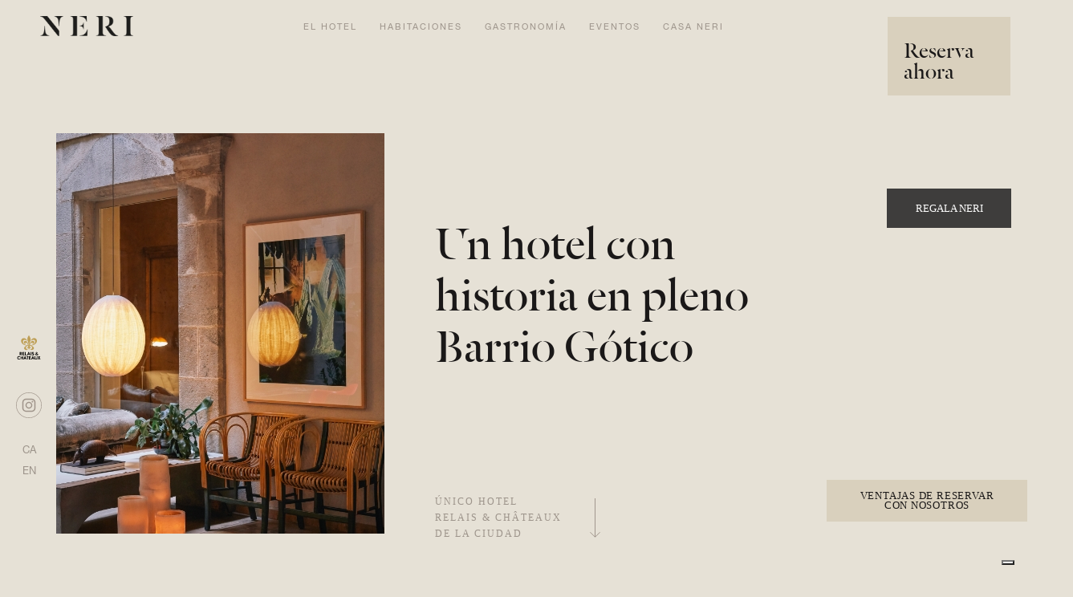

--- FILE ---
content_type: text/html; charset=UTF-8
request_url: https://www.hotelneri.com/
body_size: 9943
content:
<!doctype html>
<html lang="es">

<head>

    <!-- Required meta tags -->
    <meta charset="utf-8">
    <meta name="viewport" content="width=device-width, initial-scale=1, shrink-to-fit=no">
    <meta name="viewport" content="width=device-width, initial-scale=1, minimum-scale=1">
    <meta name="robots" content="index, follow">
    <meta name="description" content="Bienvenido al hotel más singular de Barcelona. El Hotel Neri es un 5 estrellas situado en un palacio medieval del barrio Gótico. ¡Reserve ahora!" />
    <script type="text/javascript">
    var _iub = _iub || [];
    _iub.csConfiguration = {"ccpaAcknowledgeOnDisplay":true,"consentOnContinuedBrowsing":false,"countryDetection":true,"enableCcpa":true,"floatingPreferencesButtonDisplay":"bottom-right","invalidateConsentWithoutLog":true,"lang":"es","perPurposeConsent":true,"siteId":2764545,"whitelabel":false,"cookiePolicyId":82079619, "banner":{ "acceptButtonDisplay":true,"closeButtonDisplay":false,"customizeButtonDisplay":true,"explicitWithdrawal":true,"listPurposes":true,"position":"bottom","rejectButtonDisplay":true }};
    </script>
    <script type="text/javascript" src="//cdn.iubenda.com/cs/ccpa/stub.js"></script>
    <script type="text/javascript" src="//cdn.iubenda.com/cs/iubenda_cs.js" charset="UTF-8" async></script>
	<!-- Google Tag Manager -->
	<script>(function(w,d,s,l,i){w[l]=w[l]||[];w[l].push({'gtm.start':
	new Date().getTime(),event:'gtm.js'});var f=d.getElementsByTagName(s)[0],
	j=d.createElement(s),dl=l!='dataLayer'?'&l='+l:'';j.async=true;j.src=
	'https://www.googletagmanager.com/gtm.js?id='+i+dl;f.parentNode.insertBefore(j,f);
	})(window,document,'script','dataLayer','GTM-M4BGTNC');</script>
	<!-- End Google Tag Manager -->

    <script type="application/ld+json">
    {
    "@context": "https://schema.org",
    "@type": "Hotel",
    "name": "Hotel Neri",
    "image": "https://www.hotelneri.com/img/Hotel%20Neri%20(12).jpg.jpg",
    "@id": "https://www.hotelneri.com/",
    "url": "https://www.hotelneri.com/",
    "telephone": "93 304 06 55",
    "address": {
        "@type": "PostalAddress",
        "streetAddress": "Calle Sant Sever, 5",
        "addressLocality": "Barcelona",
        "postalCode": "08002",
        "addressCountry": "ES"
    },
    "geo": {
        "@type": "GeoCoordinates",
        "latitude": 41.3832269,
        "longitude": 2.1753423
    } ,
    "sameAs": [
        "https://www.instagram.com/hotelneri/"
    ] 
    }
    </script>

    <script type="application/ld+json">
    {

      "@context": "https://schema.org/",
      "@type": "AggregateRating",
      "itemReviewed": {
        "@type": "Hotel",
        "image": "https://www.hotelneri.com/img/Hotel%20Neri%20(12).jpg.jpg",
        "name": "Hotel Neri",
        "address": {
            "@type": "PostalAddress",
            "streetAddress": "Calle Sant Sever, 5",
            "addressLocality": "Barcelona",
            "postalCode": "08002",
            "addressCountry": "ES"
        }
      },
      "ratingValue": "4.4",
      "bestRating": "5",
      "ratingCount": "450"
       
    }
    </script>

    <!-- OpenGraph -->
    <meta property="og:type" content="website">
    <meta property="og:site_name" content="Hotel Neri">
    <meta property="og:title" content="Hotel con historia en pleno barrio Gótico | Hotel Neri">
    <meta property="og:url" content="https://www.hotelneri.com/">
    <meta property="og:image" content="https://www.hotelneri.com/img/Hotel%20Neri%20(2).jpg.jpg">
    <meta property="og:description" content="Bienvenido al hotel más singular de Barcelona. El Hotel Neri es un 5 estrellas situado en un palacio medieval del barrio Gótico. ¡Reserve ahora!">

    <!-- TwitterCard -->
    <meta name="twitter:card" content="summary_large_image">
    <meta name="twitter:url" content="https://www.hotelneri.com/">
    <meta name="twitter:title" content="Hotel con historia en pleno barrio Gótico | Hotel Neri">
    <meta name="twitter:text:description" content="Bienvenido al hotel más singular de Barcelona. El Hotel Neri es un 5 estrellas situado en un palacio medieval del barrio Gótico. ¡Reserve ahora!">
    <meta name="twitter:image:src" content="https://www.hotelneri.com/img/Hotel%20Neri%20(2).jpg.jpg">

    <!-- Alternates y Hreflang -->
    <link href="https://www.hotelneri.com/" hreflang="es" rel="canonical"/>
    <link href="https://www.hotelneri.com/en/" hreflang="en" rel="alternate"/>
    <link href="https://www.hotelneri.com/ca/" hreflang="ca" rel="alternate"/>
    <link href="https://www.hotelneri.com/" hreflang="es" rel="alternate"/>

    <link rel="stylesheet preload" href="https://use.typekit.net/mzn1mhn.css" as="style">

    <!-- CSS -->
    <!--<link rel="stylesheet preload" type="text/css" href="css/flatpickr.min.css" as="style">-->
    <link rel="stylesheet preload" href="https://unpkg.com/aos@2.3.1/dist/aos.css" as="style">
    <link rel="stylesheet preload" type="text/css" href="css/swiper-bundle.min.css" as="style">
    <link rel="stylesheet preload" type="text/css" href="css/bootstrap.min.css" as="style">
    <link rel="stylesheet preload" type="text/css" href="css/custom.css?1768734470" as="style">

    <!-- Favicon -->
    <link rel="shortcut icon" href="img/logos/favicon.ico" type="image/ico"/>

    <title>Hotel con historia en pleno barrio Gótico | Hotel Neri</title>
    
    <script src='https://www.thehotelsnetwork.com/js/swaps.js?account_id=01F6M05H8ZGTZ9PTEMPWYHGBPG'></script>

</head>

<style>
    #preloader{position:fixed;left:0;top:0;z-index:1031;width:100%;height:100%;overflow:hidden;background-color: #D9D0BD;background-repeat: no-repeat;background-position: center;}
</style>
<div id="preloader" style="overflow: hidden;width: 100%;"></div>

<body>

<!-- Google Tag Manager (noscript) -->
<noscript><iframe src="https://www.googletagmanager.com/ns.html?id=GTM-M4BGTNC"
height="0" width="0" style="display:none;visibility:hidden"></iframe></noscript>
<!-- End Google Tag Manager (noscript) -->

<header>
    <nav class="navbar navbar-top">
        <div class="container-fluid">
            <div class="logo">
                <a href="/"><img data-src="img/logos/neri-logo.png" alt="Hotel Neri" class="d-none d-md-block lazy img-1" height="200" width="15"/></a>
                <a href="/"><img data-src="img/logos/neri-logo.png" alt="Hotel Neri" class="d-md-none lazy img-1" height="15" width="200"/></a>
            </div>
            <div class="social-langs">
                <div class="social">
                    <a href="/"><img data-src="img/logos/Logo_Relais_et_Chateaux.svg" alt="Relais et Chateaux" class="lazy img-2" height="32" width="32"/></a>
                    <a href="https://www.instagram.com/hotelneri/" target="_blank" rel="noopener">
                        <img data-src="img/icons/instagram.svg" alt="Instagram Hotel Neri" class="lazy" height="32" width="32"/>
                    </a>
                </div>
                <div class="langs">
                                            <a href="ca/">CA</a>
                        <a href="en/">EN</a>
                                    </div>
            </div>
            <div class="book-advantages">
                <a href="https://be.synxis.com/?__utma=241950363.375276198.1657531755.1658214084.1659006629.4&__utmb=241950363.3.10.1659006629&__utmc=241950363&__utmk=154285627&__utmv=-&__utmx=-&__utmz=241950363.1657531755.1.1.utmcsr=(direct)|utmccn=(direct)|utmcmd=(none)&adult=2&arrive=2022-07-28&chain=8565&child=0&currency=EUR&depart=2022-07-29&hotel=55924&level=hotel&locale=es-ES&rooms=1" target="_blank" rel="noopener">
                    <div class="book">
                        <div>
                            <p>Reserva</p>
                            <p>ahora</p>
                        </div>
                    </div>
                </a>
             <!--  <div class="advantages">
                
                    <p class="adv">Ventajas de reservar con nosotros</p>
                </div>
                <div class="list-advantages">
                    <ul class="list-unstyled">
                        <li>
                            <h3 class="title">Mejor tarifa garantizada</h3>
                        </li>
                        <li>
                            <h3 class="title">Amenidades de bienvenida</h3>
                        </li>
                        <li>
                            <h3 class="title">15% de descuento en restaurante</h3>
                        </li>
                       
                        <li>
                            <h3 class="title">Beneficios adicionales en nuestras Suites</h3>
                        </li>
                        <li>
                            <h3 class="title">Entrada anticipada / salida tardía (según disponibilidad) </h3>
                        </li>
                       <li>
                            <h3 class="title">Wecolme Gift</h3>
                            <p>We are waiting for you with a welcome detail</p>
                        </li>
                        <li>
                            <h3 class="title">Room Upgrade</h3>
                            <p>We give you a superior room, subject to availability.</p>
                        </li>
                        <li>
                            <h3 class="title">Best Rate Guarantee</h3>
                            <p>We guarantee you the best price.</p>
                        </li>
                        <li>
                            <h3 class="title">Flexibility</h3>
                            <p>Early check-in or late check-out at no extra cost</p>
                        </li>
                    </ul>
                    <p><img data-src="img/icons/close.svg" alt="Cerrar" class="close-adv lazy" height="12" width="12"/></p>
                </div> -->
            </div>
            <div class="btn-fixed">
                <a href="#block">Regala Neri</a>
            </div>
            <div class="menu">
                <ul class="list-inline list-unstyled">
                    <li class="list-inline-item">
                        <a href="https://www.hotelneri.com/#hotel">El hotel</a>
                    </li>
                    <li class="list-inline-item">
                        <a href="https://www.hotelneri.com/#habitaciones">Habitaciones</a>
                    </li>
                    <li class="list-inline-item">
                        <a href="https://www.hotelneri.com/#gastronomia">Gastronomía</a>
                    </li>
                    <li class="list-inline-item">
                        <a href="https://www.hotelneri.com/#eventos">Eventos</a>
                    </li>
                    <li class="list-inline-item">
                        <a href="https://www.hotelneri.com/#casaneri">Casa Neri</a>
                    </li>
                </ul>
            </div>
            <div class="menu-toggle d-md-none">
                <div class="one"></div>
                <div class="two"></div>
                <div class="three"></div>
            </div>
        </div>
    </nav>
</header>

<nav class="site-nav__menu block-menu">
    <div class="site-nav__menu-inner">
        <div class="site-nav__main">
            <div class="container">
                <div class="row">
                    <div class="col-12">
                        <div class="menu">
                            <ul class="list-inline list-unstyled">
                                <li class="list-inline-item">
                                    <a href="#hotel">El hotel</a>
                                </li>
                                <li class="list-inline-item">
                                    <a href="#suites">Suites</a>
                                </li>
                                <li class="list-inline-item">
                                    <a href="#gastronomia">Gastronomía</a>
                                </li>
                                <li class="list-inline-item">
                                    <a href="#eventos">Eventos</a>
                                </li>
                                <li class="list-inline-item">
                                    <a href="#casaneri">Casa Neri</a>
                                </li>
                            </ul>
                        </div>
                    </div>
                </div>
            </div>
        </div>
    </div>
</nav>


<div class="b-advantages mt-auto">
    <div class="advantages">
        <p class="adv">Ventajas de reservar con nosotros</p>
    </div>
    <div class="list-advantages">
            <ul class="list-unstyled">
                <li>
                    <img data-src="img/icons/fi-rr-badge.svg" alt="Adults only" class="lazy" height="24"
                                         width="24"/>
                    <div>
                        <h3 class="title">Mejor tarifa garantizada</h3>
                    </div>
                </li>
                <li>
                    <img data-src="img/icons/fi-rr-glass-cheers.svg" alt="Desayuno incluido" class="lazy"
                                         height="24"
                                         width="24"/>
                    <div>
                        <h3 class="title">Amenidades de bienvenida</h3>
                    </div>
                </li>
                <li>
                    <img data-src="img/icons/fi-rr-utensils.svg" alt="Early check in" class="lazy"
                                         height="24"
                                         width="24"/>
                    <div>
                        <h3 class="title">15% de descuento en restaurante</h3>
                    </div>
                </li>
                <li>
                    <img data-src="img/icons/fi-rr-gift.svg" alt="Early check in" class="lazy"
                                         height="24"
                                         width="24"/>
                    <div>
                        <h3 class="title">Beneficios adicionales en nuestras Suites</h3>
                    </div>
                </li>
                <li>
                    <img data-src="img/icons/early-checkin.svg" alt="Early check in" class="lazy"
                                         height="24"
                                         width="24"/>
                    <div>
                        <h3 class="title">Entrada anticipada / salida tardía (según disponibilidad) </h3>
                    </div>
                    </li>
            </ul>
            <button class="close-adv" aria-label="Cerrar ventajas">
                <img data-src="img/icons/close.svg" alt="Cerrar" class="lazy" height="12" width="12"/>
            </button>
    </div>
</div>


<section class="d-hero">
    <div class="container">
        <div class="row">
            <div class="col-12 position-relative">
                <div class="b-block-1">
                    <h1 data-aos="fade-left" data-aos-delay="500" class="title">Un hotel con historia en pleno Barrio Gótico</h1>
                </div>
                <div class="b-block-2">
                    <div class="img-div position-relative overflow-hidden">
                        <picture>
                            <source data-srcset="img/Hotel Neri (10).jpg.webp" type="image/webp"/>
                            <img data-aos="fade-in" data-aos-delay="500" data-src="img/Hotel Neri (10).jpg.jpg" alt="descripción imagen" class="img-fluid lazy" height="1300" width="600"/>
                        </picture>
                        <p data-aos="fade-left" data-aos-delay="500" class="title">Un hotel con historia en pleno Barrio Gótico</p>
                    </div>
                </div>
                <div class="b-scroll">
                    <div>
                        <p>único hotel<br> Relais & Châteaux DE LA CIUDAD</p>
                        <a href="#scroll"><img data-src="img/icons/arrow-scroll.svg" alt="descripción imagen" class="lazy" height="49" width="49"/></a>
                    </div>
                </div>
            </div>
        </div>
    </div>
</section>
<div id="scroll"></div>

<section id="hotel" class="d-intro">
    <div class="container">
        <div class="row justify-content-center">
            <div class="col-lg-2"></div>
            <div class="col-11 col-lg-5 b-text">
                <div data-aos="fade-up" class="text">
                    <p>
                        En Neri se respira Barrio Gótico y se saborea el paso del tiempo. La magia de vivir con la calma y sobriedad de otras épocas, pero con las comodidades del siglo XXI, y siempre en estrecho vínculo con los artesanos locales que conocen los secretos de la tradición pero aspiran a mirar hacia adelante con una propuesta contemporánea y divertida.
                    </p>
                </div>
            </div>
            <div class="col-lg-1"></div>
            <div class="col-12 col-lg-4 p-0 b-img-1">
                <div class="img-div position-relative overflow-hidden">
                    <picture>
                        <source data-srcset="img/1.webp" type="image/webp"/>
                        <img data-aos="fade-up" data-src="img/1.jpg" alt="descripción imagen" class="img-fluid lazy" height="1300" width="600"/>
                    </picture>
                </div>
            </div>
            <div class="col-lg-1"></div>
            <div class="col-11 col-lg-6 b-img-2">
                <div class="img-div position-relative overflow-hidden">
                    <picture>
                        <source data-srcset="img/2.webp" type="image/webp"/>
                        <img data-aos="zoom-out" data-src="img/2.jpg" alt="descripción imagen" class="img-fluid lazy" height="1300" width="600"/>
                    </picture>
                </div>
            </div>
            <div class="col-lg-5"></div>
            <div class="col-lg-4"></div>
            <div class="col-11 col-lg-5 b-text-2">
                <div data-aos="fade-up" class="text">
                    <p>Situado en el corazón del Barrio Gótico y rodeado del antiguo barrio judío, el Hotel Neri ocupa dos históricos edificios,
                        siendo uno de ellos un magnífico palacio medieval del siglo XII, del que se recuperó el antiguo patio y se restauraron
                        los esgrafiados encontrados, considerados de los más importantes de la ciudad condal.</p>
                </div>
                <a data-aos="fade-up" class="btn-border" href="https://be.synxis.com/?__utma=241950363.375276198.1657531755.1658214084.1659006629.4&__utmb=241950363.3.10.1659006629&__utmc=241950363&__utmk=154285627&__utmv=-&__utmx=-&__utmz=241950363.1657531755.1.1.utmcsr=(direct)|utmccn=(direct)|utmcmd=(none)&adult=2&arrive=2022-07-28&chain=8565&child=0&currency=EUR&depart=2022-07-29&hotel=55924&level=hotel&locale=es-ES&rooms=1" target="_blank" rel="noopener">Reservar ahora</a>
            </div>
            <div class="col-lg-3"></div>
        </div>
    </div>
</section>

<div id="section-0"></div>
<section id="habitaciones" class="d-info-slider">
    <div class="container">
        <div class="row justify-content-center">
            <div class="col-lg-1"></div>
            <div class="col-11 col-lg-11 b-title">
                <h2 data-aos="fade-up" class="title">Habitaciones</h2>
            </div>
            <div class="col-lg-2"></div>
            <div class="col-11 col-lg-10 b-text">
                <div data-aos="fade-up" class="text">
                    <p>En cada una de las plantas del edificio encontramos diferentes tipologías de habitaciones, cada una de ellas con un encanto particular,
                        decoradas con fotografías de la colección La Mirada Transeúnte y con camas en las que perderse y descansar a cuerpo de rey.</p>
                </div>
            </div>
        </div>
    </div>
    <div class="container-fluid">
        <div class="row justify-content-center">
            <div class="col-12 b-slider position-relative" data-aos="d:loop">
                <div class="tab-content" id="v-pills-tabContent">
                    <div class="tab-pane fade show active" id="v-pills-1" role="tabpanel" aria-labelledby="v-pills-1-tab">
                        <div class="swiper mySwiper">
                            <div class="swiper-wrapper">
                                <!--<div class="swiper-slide">
                                    <picture>
                                        <source srcset="img/765x510_fill_1_3543x1802_150px_Habitacion_cama.webp" type="image/webp"/>
                                        <img src="img/765x510_fill_1_3543x1802_150px_Habitacion_cama.gif" alt="descripción imagen" class="img-fluid" height="688" width="560"/>
                                    </picture>
                                </div>-->
                                <div class="swiper-slide">
                                   <!-- <picture>
																				<source srcset="img/765x510_fill_2_3543x2069_150px_Habitacion.webp" type="image/webp"/>
                                        <img src="img/765x510_fill_2_3543x2069_150px_Habitacion.gif" alt="descripción imagen" class="img-fluid" height="688" width="560"/>
                                    </picture> -->
									<picture>
                                        <source srcset="img/NERI-habitaciones-classic-min.webp" type="image/webp"/>
                                        <img src="img/NERI-habitaciones-classic-min.jpg" alt="descripción imagen" class="img-fluid" height="688" width="560"/>
                                    </picture>
                                </div>
                                <div class="swiper-slide">
                                    <picture>
                                        <source srcset="img/habitacion-classic.webp" type="image/webp"/>
                                        <img src="img/habitacion-classic.webp" alt="descripción imagen" class="img-fluid" height="688" width="560"/>
                                    </picture>
                                </div>
                            </div>
                            <div class="text">
                                <p>
                                    Con una armoniosa y relajante decoración en tonos cálidos, las habitaciones Classic tienen vistas al Barrio Gótico. Sus suelos de madera y delicados tejidos aportan elegancia al espacio, confiriendo a su vez un ambiente muy acogedor.
                                </p>
                            </div>
                            <div class="swiper-button-next"><img data-src="img/icons/arrow-right.svg" alt="next" class="lazy" height="13" width="108"/></div>
                            <div class="swiper-pagination"></div>
                        </div>
                    </div>
                    <div class="tab-pane fade" id="v-pills-2" role="tabpanel" aria-labelledby="v-pills-2-tab">
                        <div class="swiper mySwiper2">
                            <div class="swiper-wrapper">
                                <div class="swiper-slide">
                                    <picture>
                                        <source srcset="img/Neri_ImatgesWeb_10+11.webp" type="image/webp"/>
                                        <img src="img/Neri_ImatgesWeb_10+11.jpg" alt="descripción imagen" class="img-fluid" height="688" width="560"/>
                                    </picture>
                                </div>
                                <!--<div class="swiper-slide">
                                    <picture>
                                        <source srcset="img/765x510_fill_2IMG_0471.webp" type="image/webp"/>
                                        <img src="img/765x510_fill_2IMG_0471.gif" alt="descripción imagen" class="img-fluid" height="688" width="560"/>
                                    </picture>
                                </div>
                                <div class="swiper-slide">
                                    <picture>
                                        <source srcset="img/765x510_fill_3.24_5616x3744_300px_Habitacion.webp" type="image/webp"/>
                                        <img src="img/765x510_fill_3.24_5616x3744_300px_Habitacion.gif" alt="descripción imagen" class="img-fluid" height="688" width="560"/>
                                    </picture>
                                </div>-->
                            </div>
                            <div class="text">
                                <p>
                                    Las habitaciones Deluxe son más espaciosas y tienen hermosas vistas al Barrio Gótico. Su elegante y harmoniosa decoración, dulces tejidos y cálidos suelos de madera conforman un ambiente de lo más acogedor.
                                </p>
                            </div>
                            <div class="swiper-button-next2"><img data-src="img/icons/arrow-right.svg" alt="next" class="lazy" height="13" width="108"/></div>
                            <div class="swiper-pagination2"></div>
                        </div>
                    </div>
                    <div class="tab-pane fade" id="v-pills-22" role="tabpanel" aria-labelledby="v-pills-22-tab">
                        <div class="swiper mySwiper22">
                            <div class="swiper-wrapper">
                                <div class="swiper-slide">
                                    <picture>
                                        <source srcset="img/Neri 1.webp" type="image/webp"/>
                                        <img src="img/Neri 1.webp" alt="descripción imagen" class="img-fluid" height="688" width="560"/>
                                    </picture>
                                </div>
                                <div class="swiper-slide">
                                    <picture>
                                        <source srcset="img/Neri 2.webp" type="image/webp"/>
                                        <img src="img/Neri 2.webp" alt="descripción imagen" class="img-fluid" height="688" width="560"/>
                                    </picture>
                                </div>
                                <!--<div class="swiper-slide">
                                    <picture>
                                        <source srcset="img/765x510_fill_2IMG_0471.webp" type="image/webp"/>
                                        <img src="img/765x510_fill_2IMG_0471.gif" alt="descripción imagen" class="img-fluid" height="688" width="560"/>
                                    </picture>
                                </div>
                                <div class="swiper-slide">
                                    <picture>
                                        <source srcset="img/765x510_fill_3.24_5616x3744_300px_Habitacion.webp" type="image/webp"/>
                                        <img src="img/765x510_fill_3.24_5616x3744_300px_Habitacion.gif" alt="descripción imagen" class="img-fluid" height="688" width="560"/>
                                    </picture>
                                </div>-->
                            </div>
                            <div class="text">
                                <p>
                                    Con vistas privilegiadas a la Plaza Sant Felip Neri, la habitación Deluxe Balcony es la única que permite asomarse a su balcón y sentir de cerca la historia de este emblemático rincón de la ciudad.
                                </p>
                                <p>
                                    Su diseño elegante y acogedor, junto con su ubicación destacada, la convierten en el escenario perfecto para descubrir la esencia del barrio Gótico.
                                </p>
                            </div>
                            <div class="swiper-button-next22"><img data-src="img/icons/arrow-right.svg" alt="next" class="lazy" height="13" width="108"/></div>
                            <div class="swiper-pagination22"></div>
                        </div>
                    </div>
                    <div class="tab-pane fade" id="v-pills-3" role="tabpanel" aria-labelledby="v-pills-3-tab">
                        <div class="swiper mySwiper3">
                            <div class="swiper-wrapper">
                                <div class="swiper-slide">
                                    <picture>
                                        <source srcset="img/765x510_fill_2DLXT.webp" type="image/webp"/>
                                        <img src="img/765x510_fill_2DLXT.gif" alt="descripción imagen" class="img-fluid" height="688" width="560"/>
                                    </picture>
                                </div>
                                <div class="swiper-slide">
                                    <picture>
                                        <source srcset="img/Neri_ImatgesWeb_11+12.webp" type="image/webp"/>
                                        <img src="img/Neri_ImatgesWeb_11+12.jpg" alt="descripción imagen" class="img-fluid" height="688" width="560"/>
                                    </picture>
                                </div>
                                <!--<div class="swiper-slide">
                                    <picture>
                                        <source srcset="img/765x510_fill_4.2_4992x3328_300px_Habitacion.webp" type="image/webp"/>
                                        <img src="img/765x510_fill_4.2_4992x3328_300px_Habitacion.gif" alt="descripción imagen" class="img-fluid" height="688" width="560"/>
                                    </picture>
                                </div>-->
                            </div>
                            <div class="text">
                                <p>
                                    Las habitaciones Deluxe Terraza presentan una armoniosa y relajante decoración en tonos cálidos y cuentan con una terraza que incluye zona de relax y bañera exterior para aprovechar al máximo el buen clima de Barcelona en un espacio completamente íntimo y privado.
                                </p>
                            </div>
                            <div class="swiper-button-next3"><img data-src="img/icons/arrow-right.svg" alt="next" class="lazy" height="13" width="108"/></div>
                            <div class="swiper-pagination3"></div>
                        </div>
                    </div>
                    <div class="tab-pane fade" id="v-pills-4" role="tabpanel" aria-labelledby="v-pills-4-tab">
                        <div class="swiper mySwiper4">
                            <div class="swiper-wrapper">
                                <div class="swiper-slide">
                                    <picture>
                                        <source srcset="img/765x510_fill_1Neri_Hotel_049.webp" type="image/webp"/>
                                        <img src="img/765x510_fill_1Neri_Hotel_049.gif" alt="descripción imagen" class="img-fluid" height="688" width="560"/>
                                    </picture> 
									 
                                </div>
                                <div class="swiper-slide">
                                    <picture>
                                        <source srcset="img/765x510_fill_3Neri_Hotel_132.webp" type="image/webp"/>
                                        <img src="img/765x510_fill_3Neri_Hotel_132.gif" alt="descripción imagen" class="img-fluid" height="688" width="560"/>
                                    </picture>
                                </div>
                                <div class="swiper-slide">
                                    <picture>
                                        <source srcset="img/765x510_fill_4Neri_Hotel_140.webp" type="image/webp"/>
                                        <img src="img/765x510_fill_4Neri_Hotel_140.gif" alt="descripción imagen" class="img-fluid" height="688" width="560"/>
                                    </picture>
                                </div>
                            </div>
                            <div class="text">
                                <p>
                                    Dotadas de mayor espacio y confort, las Junior Suites están decoradas en tonos cálidos y cuentan con exclusivas vistas a las calles del Barrio Gótico. Sus suelos de madera, tejidos delicados y cuidado en todos los detalles les confieren elegancia y las convierten en un oasis donde descansar y mimarte.
                                </p>
                            </div>
                            <div class="swiper-button-next4"><img data-src="img/icons/arrow-right.svg" alt="next" class="lazy" height="13" width="108"/></div>
                            <div class="swiper-pagination4"></div>
                        </div>
                    </div>
                    <div class="tab-pane fade" id="v-pills-5" role="tabpanel" aria-labelledby="v-pills-5-tab">
                        <div class="swiper mySwiper5">
                            <div class="swiper-wrapper">
                                <div class="swiper-slide">
                                    <picture>
                                        <source srcset="img/765x510_fill_3Neri_Hotel_107.webp" type="image/webp"/>
                                        <img src="img/765x510_fill_3Neri_Hotel_107.gif" alt="descripción imagen" class="img-fluid" height="688" width="560"/>
                                    </picture>
                                </div>
                                <div class="swiper-slide">
                                    <picture>
                                        <source srcset="img/Neri_ImatgesWeb_13+14.webp" type="image/webp"/>
                                        <img src="img/Neri_ImatgesWeb_13+14.jpg" alt="descripción imagen" class="img-fluid" height="688" width="560"/>
                                    </picture>
                                </div>
                                <!--<div class="swiper-slide">
                                    <picture>
                                        <source srcset="img/765x510_fill_4_3648x2736_180px_JrSuite.webp" type="image/webp"/>
                                        <img src="img/765x510_fill_4_3648x2736_180px_JrSuite.gif" alt="descripción imagen" class="img-fluid" height="688" width="560"/>
                                    </picture>
                                </div>-->
                            </div>
                            <div class="text">
                                <p>
                                    Con una zona de estar separada, la espaciosa habitación Suite mantiene los techos originales restaurados y tiene vistas a las vibrantes calles del Barrio Gótico. Los suelos de madera y delicados tejidos aportan elegancia y un ambiente relajante en toda la estancia, convirtiéndola en un oasis de paz, confort y bienestar donde descansar y cuidarte será un auténtico placer.
                                </p>
                            </div>
                            <div class="swiper-button-next5"><img data-src="img/icons/arrow-right.svg" alt="next" class="lazy" height="13" width="108"/></div>
                            <div class="swiper-pagination5"></div>
                        </div>
                    </div>
                </div>
                <div data-aos="fade-in" class="d-flex align-items-start b-links-tabs">
                    <div class="nav flex-column nav-pills me-3" id="v-pills-tab" role="tablist" aria-orientation="vertical">
                        <button class="nav-link active" id="v-pills-1-tab" data-bs-toggle="pill" data-bs-target="#v-pills-1" type="button" role="tab" aria-controls="v-pills-1" aria-selected="true">Classic</button>
                        <button class="nav-link" id="v-pills-2-tab" data-bs-toggle="pill" data-bs-target="#v-pills-2" type="button" role="tab" aria-controls="v-pills-2" aria-selected="false">Deluxe</button>
                        <button class="nav-link" id="v-pills-22-tab" data-bs-toggle="pill" data-bs-target="#v-pills-22" type="button" role="tab" aria-controls="v-pills-22" aria-selected="false">Deluxe Balcony</button>
                        <button class="nav-link" id="v-pills-3-tab" data-bs-toggle="pill" data-bs-target="#v-pills-3" type="button" role="tab" aria-controls="v-pills-3" aria-selected="false">Deluxe c/ Terraza</button>
                        <button class="nav-link" id="v-pills-4-tab" data-bs-toggle="pill" data-bs-target="#v-pills-4" type="button" role="tab" aria-controls="v-pills-4" aria-selected="false">Junior Suite</button>
                        <button class="nav-link" id="v-pills-5-tab" data-bs-toggle="pill" data-bs-target="#v-pills-5" type="button" role="tab" aria-controls="v-pills-5" aria-selected="false">Suite Neri</button>
                    </div>
                    <div class="swiper-button-prev"><img data-src="img/icons/arrow-left.svg" alt="next" class="lazy" height="13" width="108"/></div>
                </div>
            </div>
            <div class="col-12 b-btn">
                <a data-aos="fade-up" class="btn-border" href="https://be.synxis.com/?__utma=241950363.375276198.1657531755.1658214084.1659006629.4&__utmb=241950363.3.10.1659006629&__utmc=241950363&__utmk=154285627&__utmv=-&__utmx=-&__utmz=241950363.1657531755.1.1.utmcsr=(direct)|utmccn=(direct)|utmcmd=(none)&adult=2&arrive=2022-07-28&chain=8565&child=0&currency=EUR&depart=2022-07-29&hotel=55924&level=hotel&locale=es-ES&rooms=1" target="_blank" rel="noopener">Reservar ahora</a>
            </div>
        </div>
    </div>
</section>

<section class="d-img-text-two-col">
    <div class="container-fluid">
        <div class="row justify-content-center">
            <div class="col-lg-1 order-1"></div>
            <div class="col-11 col-lg-4 b-text order-2 order-lg-1">
                <div data-aos="fade-up" class="text">
                    <p>Veintidós habitaciones y suites donde dominan las vistas del Barrio Gótico y de la plaza Sant Felip Neri, una de las plazas con más encanto de la ciudad.</p>
                </div>
                <a data-aos="fade-up" class="btn-border" href="https://be.synxis.com/?__utma=241950363.375276198.1657531755.1658214084.1659006629.4&__utmb=241950363.3.10.1659006629&__utmc=241950363&__utmk=154285627&__utmv=-&__utmx=-&__utmz=241950363.1657531755.1.1.utmcsr=(direct)|utmccn=(direct)|utmcmd=(none)&adult=2&arrive=2022-07-28&chain=8565&child=0&currency=EUR&depart=2022-07-29&hotel=55924&level=hotel&locale=es-ES&rooms=1" target="_blank" rel="noopener">Reservar ahora</a>
            </div>
            <div class="col-11 col-lg-7 b-img order-1 order-lg-2">
                <div class="img-div position-relative overflow-hidden">
                    <picture>
                        <source data-srcset="img/3.webp" type="image/webp"/>
                        <img data-aos="fade-up" data-src="img/3.jpg" alt="descripción imagen" class="img-fluid lazy" height="1300" width="600"/>
                    </picture>
                </div>
            </div>
        </div>
    </div>
</section>

<div id="section-1"></div>
<section id="gastronomia" class="d-gastronomy">
    <div class="container">
        <div class="row justify-content-center">
            <div class="col-lg-1"></div>
            <div class="col-11 col-lg-11 b-title">
                <h2 data-aos="fade-up" class="title">Gastronomía</h2>
            </div>
            <div class="col-lg-2"></div>
            <div class="col-11 col-lg-10 b-text">
                <div data-aos="fade-up">
                    <p>Disfruta del privilegio de poder comer en una de las plazas con más encanto de la ciudad, en un escenario con tanta alma, magia, historia y belleza.</p>
                </div>
            </div>
        </div>
    </div>
    <div class="container-fluid">
        <div class="row">
            <div class="col-12 p-0">
                <div class="img-div position-relative overflow-hidden">
                    <picture>
                        <source data-srcset="img/4.webp" type="image/webp"/>
                        <img data-aos="zoom-out" data-src="img/4.jpg" alt="descripción imagen" class="img-fluid lazy" height="1300" width="600"/>
                    </picture>
                </div>
            </div>
        </div>
    </div>
    <div class="container">
        <div class="row justify-content-center">
            <div class="col-lg-2"></div>
            <div class="col-11 col-lg-10 b-text-2">
                <div data-aos="fade-up">
                    <p><a href="https://www.arestaurant.es/es/" target="_blank" rel="noopener">"a" Restaurant</a> presenta una cocina potente, con mucho sabor y reformula recetas con una mirada nueva. Al trabajar siempre con productos de alta calidad
                        y proximidad, en cada plato predomina todo el sabor y la frescura de sus ingredientes.</p>
                    <p>En la última planta del hotel te espera Roba Estesa, un auténtico oasis urbano. Una discreta terraza rodeada de verde donde disfrutar de la tranquilidad
                        y el silencio del Barrio Gótico.</p>
                </div>
            </div>
            <div class="col-11 col-lg-6 b-block b-col-1">
                <div data-aos="fade-up">
                    <div class="img-div position-relative overflow-hidden">
                        <picture>
                            <source data-srcset="img/5.webp" type="image/webp"/>
                            <img data-src="img/5.jpg" alt="descripción imagen" class="img-fluid lazy" height="225" width="367"/>
                        </picture>
                    </div>
                    <h3 class="title">"a" Restaurant</h3>
                    <a class="btn-arrow" href="https://www.arestaurant.es/es/" target="_blank" rel="noopener">Más Info</a>
                </div>
            </div>
            <div class="col-11 col-lg-6 b-block b-col-2">
                <div data-aos="fade-up">
                    <div class="img-div position-relative overflow-hidden">
                        <picture>
                            <source data-srcset="img/roba estesa 5.webp" type="image/webp"/>
                            <img data-src="img/roba estesa 5.jpg" alt="descripción imagen" class="img-fluid lazy" height="225" width="367"/>
                        </picture>
                    </div>
                    <h3 class="title">Roba Estesa</h3>
                    <p class="fake-link">Rooftop</p>
<!--                    <a class="btn-arrow" href="mailto:info@hotelneri.com" target="_blank" rel="noopener">Más Info</a>-->
                </div>
            </div>
        </div>
    </div>
</section>

<section class="d-img-text">
    <div class="container">
        <div class="row justify-content-center">
            <div class="col-11 col-lg-12">
                <div class="img-div position-relative overflow-hidden">
                    <picture>
                        <source data-srcset="img/6.webp" type="image/webp"/>
                        <img data-aos="zoom-out" data-src="img/6.jpg" alt="descripción imagen" class="img-fluid lazy" height="225" width="367"/>
                    </picture>
                </div>
            </div>
            <div class="col-lg-2"></div>
            <div class="col-11 col-lg-10">
                <h2 data-aos="fade-up" class="title">Cocina diversa y cambiante</h2>
                <div data-aos="fade-up" class="text">
                    <p>El chef Alain Guiard habla de creación, de cómo es la ciudad y su gastronomía a través de una propuesta, una actitud y un carácter propio.</p>
                    <p>“a” ofrece una cocina diversa, inclusiva y cambiante en una localización única. a Restaurant es el único restaurante ubicado en la Plaza
                        Sant Felip Neri de Barcelona.</p>
                </div>
                <a data-aos="fade-up" class="btn-arrow" href="https://www.arestaurant.es/es/" target="_blank" rel="noopener">Más Info</a>
            </div>
        </div>
    </div>
</section>

<section id="eventos" class="d-title-img-text">
    <div class="container">
        <div class="row justify-content-center position-relative">
            <div class="col-lg-2"></div>
            <div class="col-11 col-lg-4">
                <div class="img-div position-relative overflow-hidden">
                    <picture>
                        <source data-srcset="img/7.webp" type="image/webp"/>
                        <img data-aos="fade-up" data-src="img/7.jpg" alt="descripción imagen" class="img-fluid lazy" height="225" width="367"/>
                    </picture>
                    <h2 data-aos="fade-up" class="title">Eventos</h2>
                </div>
            </div>
            <div class="col-lg-1"></div>
            <div class="col-11 col-lg-5 b-text">
                <h2 data-aos="fade-up" class="title">Eventos</h2>
                <div data-aos="fade-up" class="text">
                    <p>Neri te ofrece distintos escenarios dentro de un mismo espacio. En el hotel encontrarás el lugar ideal tanto para celebrar reuniones corporativas
                        como para planear encuentros sociales: reuniones, eventos, banquetes. Nos adaptamos al formato que necesites. Nuestros espacios son 100%
                        privatizables bajo petición/disponibilidad.</p>
                </div>
                <a data-aos="fade-up" class="btn-arrow" href="mailto:info@hotelneri.com" target="_blank" rel="noopener">Más Info</a>
            </div>
        </div>
    </div>
</section>

<section class="d-gastronomy style-2">
    <div class="container-fluid">
        <div class="row">
            <div class="col-12 p-0">
                <div class="img-div position-relative overflow-hidden">
                    <picture>
                        <source data-srcset="img/Lobby Neri (foto grande).webp" type="image/webp"/>
                        <img data-aos="zoom-out" data-src="img/Lobby Neri (foto grande).webp" alt="descripción imagen" class="img-fluid lazy" height="1300" width="600"/>
                    </picture>
                </div>
            </div>
        </div>
    </div>
    <div id="block" class="container" style="position: relative;top: -300px;"></div>
    <div class="container">
        <div class="row justify-content-center">
            <div class="col-lg-2"></div>
            <div class="col-11 col-lg-10 b-text-2">
                <h2 data-aos="fade-up" class="title">Regala Neri</h2>
                <div data-aos="fade-up">
                    <p>Para celebrar una ocasión especial, regala un instante de calma en el corazón del Gótico.</p>
                    <p>Una propuesta pensada para quienes disfrutan de los detalles: una noche serena, un despertar sin prisas y el susurro de la historia acompañando la estancia.</p>
                    <p>Nuestros bonos regalo convierten el tiempo en un recuerdo. Elige la experiencia que quieres compartir.</p>
                    <!--<a class="btn-arrow" href="#" target="_blank" rel="noopener">Más Info</a>-->
                </div>
            </div>
            <div class="col-11 col-lg-6 b-block b-col-1">
                <div data-aos="fade-up">
                    <div class="img-div position-relative overflow-hidden">
                        <picture>
                            <source data-srcset="img/Esencia Neri - Junior Suite 2 (foto pequeña).webp" type="image/webp"/>
                            <img data-src="img/Esencia Neri - Junior Suite 2 (foto pequeña).webp" alt="descripción imagen" class="img-fluid lazy" height="225" width="367"/>
                        </picture>
                    </div>
                    <h3 class="title">Esencia Neri</h3>
                    <div class="text">
                        <p>Una experiencia que combina calidez, historia y gastronomía. Una noche en habitación <strong>Junior Suite, con desayuno incluido, y un menú de 6 pasos en “a” Restaurant</strong>.</p>
                        <p><strong>Precio: 820 €</strong></p>
                    </div>
                    <div style="display: flex;flex-wrap: wrap;gap: 40px;justify-content: end;">
                        <a style="margin-left: 0;" class="btn-arrow" href="docs/ESENCIA_NERI_ES.pdf" target="_blank" rel="noopener">Más Info</a>
                        <a style="margin-left: 0;" class="btn-arrow" href="mailto:hola@hotelneri.com" target="_blank" rel="noopener">Contactar</a>
                    </div>
                </div>
            </div>
            <div class="col-11 col-lg-6 b-block b-col-2">
                <div data-aos="fade-up">
                    <div class="img-div position-relative overflow-hidden">
                        <picture>
                            <source data-srcset="img/Momento Neri - Deluxe 2 (foto pequeña).webp" type="image/webp"/>
                            <img data-src="img/Momento Neri - Deluxe 2 (foto pequeña).webp" alt="descripción imagen" class="img-fluid lazy" height="225" width="367"/>
                        </picture>
                    </div>
                    <h3 class="title">Momento Neri</h3>
                    <div class="text">
                        <p>Un regalo íntimo y sereno, una noche en <strong>habitación Deluxe con desayuno incluido</strong>. Un espacio pensado para desconectar, disfrutar y despertar con calma.</p>
                        <p><strong>Precio: 480 €</strong></p>
                    </div>
                    <div style="display: flex;flex-wrap: wrap;gap: 40px;justify-content: end;">
                        <a style="margin-left: 0;" class="btn-arrow" href="docs/MOMENTO_NERI_ES.pdf" target="_blank" rel="noopener">Más Info</a>
                        <a style="margin-left: 0;" class="btn-arrow" href="mailto:hola@hotelneri.com" target="_blank" rel="noopener">Contactar</a>
                    </div>
                </div>
            </div>
        </div>
    </div>
</section>

<section id="casaneri" class="d-three-col-text">
    <div class="container">
        <div class="row justify-content-center">
            <div class="col-11 col-lg-4 b-img b-col-1">
                <div class="img-div position-relative overflow-hidden">
                    <picture>
                        <source data-srcset="img/Casa Neri 9.webp" type="image/webp"/>
                        <img data-aos="fade-up" data-src="img/Casa Neri 9.jpg" alt="descripción imagen" class="img-fluid lazy" height="225" width="367"/>
                    </picture>
                </div>
            </div>
            <div class="col-11 col-lg-4 b-img b-col-2">
                <div class="img-div position-relative overflow-hidden">
                    <picture>
                        <source data-srcset="img/casa-neri.webp" type="image/webp"/>
                        <img data-aos="fade-up" data-src="img/casa-neri.webp" alt="descripción imagen" class="img-fluid lazy" height="225" width="367"/>
                    </picture>
                    <img data-aos="zoom-out" data-src="img/logos/casa-neri-logo-blanco.svg" alt="Casa Neri" class="logo lazy" height="100" width="100"/>
                </div>
            </div>
            <div class="col-11 col-lg-4 b-img b-col-3">
                <div class="img-div position-relative overflow-hidden">
                    <picture>
                        <source data-srcset="img/Casa Neri 10.webp" type="image/webp"/>
                        <img data-aos="fade-up" data-src="img/Casa Neri 10.jpg" alt="descripción imagen" class="img-fluid lazy" height="225" width="367"/>
                    </picture>
                </div>
            </div>
            <div class="col-11 col-lg-12 text-center b-info">
                <h2 data-aos="fade-up" class="title">Casa Neri Apartments</h2>
                <div data-aos="fade-up" class="text">
                    <p>Casa Neri dispone de 6 apartamentos de lujo totalmente reformados y con todas las comodidades para que su estancia sea única en la
                        Ciudad condal. Su diseño seduce,  el confort enamora, y la magia de su Roof Top con piscina, solárium y vistas al Gótico y la
                        Catedral de Barcelona completan la magia.</p>
                </div>
                <a data-aos="fade-up" class="btn-border" href="https://be.synxis.com/?adult=2&arrive=2025-01-23&chain=8565&child=0&currency=EUR&depart=2025-01-24&hotel=55924&level=hotel&locale=es-ES&productcurrency=EUR&room=APT&rooms=1" target="_blank" rel="noopener">Reservar ahora</a>
            </div>
        </div>
    </div>
</section>


<footer>
    <div class="container">
        <div class="row justify-content-center">
            <div class="col-lg-2"></div>
            <div class="col-11 col-lg-10">
                <address>Calle Sant Sever, 5.<br> 08002 - Barcelona</address>
                <p style="font-size: 16px;position: relative;top: -14px;"><strong>Hotel:</strong> HB-004130</p>
                <p style="font-size: 16px;position: relative;top: -14px;"><strong>Casa Neri Apartments:</strong> HUTB-016336, HUTB-016337, HUTB-017250, HUTB-016338, HUTB-016339 y HUTB-017251</p>
                <a class="link-map" href="https://www.google.es/maps/place/Hotel+Neri+Relais+%26+Chateaux%E2%80%8E/@41.3833448,2.1736112,17z/data=!4m8!3m7!1s0x12a4a2f833604f59:0x3262a63083098d06!5m2!4m1!1i2!8m2!3d41.3831717!4d2.1753815" target="_blank" rel="noopener">Ver en mapa</a>
                <ul class="list-unstyled">
                    <li><a href="tel:+34933040655" target="_blank" rel="noopener">Tel. recepción +34 933 040 655</a></li>
                    <li><a href="tel:+34933177442" target="_blank" rel="noopener">Restaurante. +34 933 177 442</a></li>
                    <li><a href="mailto:info@hotelneri.com" target="_blank" rel="noopener">Email recepción. info@hotelneri.com</a></li>
                    <!--<li>Fax +34 93 304 03 37</li>-->
                    <li class="mt-3"><a href="tel:+34937378315" target="_blank" rel="noopener">Tel. reservas +34 937 378 315</a></li>
                    <li><a href="mailto:hola@hotelneri.com" target="_blank" rel="noopener">Email reservas. hola@hotelneri.com</a></li>
                </ul>
                <div class="footer-logos" style="filter: grayscale(1);">
                    <a href="https://www.animahotels.es/" target="_blank" rel="noopener"><img src="../img/logos/logo-anima.png" alt="" /></a>
                </div>
                <div class="footer-logos" style="filter: grayscale(1);max-width: 989px;">
                    <img src="../img/logos/footer-logos-01.png" alt="" />
                    <img src="../img/logos/footer-logos-02.png" alt="" />
                    <img src="../img/logos/footer-logos-03.png" alt="" />
                    <img src="../img/logos/footer-logos-04.png" alt="" />
                    <img src="../img/logos/footer-logos-06.png" alt="" />
                    <img src="../img/logos/footer-logos-07.png" alt="" />
                </div>
                <p>© 2022 Hotel Neri. Todos los derechos reservados. <a href="medio-ambiente">Medio ambiente</a> / <a href="mailto:rrhh@hotelneri.com" target="_blank" rel="noopener">Trabaje con nosotros</a> / <a href="cookies">Política de cookies</a> / <a href="legal">Texto legal</a> / <a href="politica-de-privacidad">Política de privacidad</a> / <a href="docs/Neri - etiqueta.PNG" target="_blank" rel="noopener">Energy certificate</a></p>
            </div>
        </div>
    </div>
</footer>



<!-- JS -->
<script src="//code.jquery.com/jquery-1.12.4.min.js"></script>
<script src="//code.jquery.com/jquery-latest.js"></script>
<script src="js/swiper-bundle.min.js"></script>
<!--<script src="js/flatpickr.js"></script>-->
<script src="js/aos.js"></script>
<script src="js/lazyload.js" ></script>
<script src="js/bootstrap.min.js" ></script>
<script src="js/custom.js?1768734470"></script>

<script>
    AOS.init({
        once: true,
        duration: 900,
        delay: 100,
        /*disable: 'mobile'*/
    });
    $(window).scroll(function () {
        AOS.refresh();
    });
</script>



<!-- Button trigger modal -->
<!--
<div class="icon-kgs" data-bs-toggle="modal" data-bs-target="#modal-kgs">
    <img src="img/icons/icon_kgs.svg" width="60" height="60" alt="icon kgs">
</div> -->

<!-- Modal -->

<!--
<div class="modal fade modal-kgs" id="modal-kgs" data-bs-backdrop="static" data-bs-keyboard="false" tabindex="-1" aria-labelledby="staticBackdropLabel" aria-hidden="true">
    <div class="modal-dialog modal-dialog-centered">
        <div class="modal-content">
            <button type="button" class="btn-close" data-bs-dismiss="modal" aria-label="Close"></button>
            <div class="b-logos">
                <img src="img/icons/logo_gw.svg" width="60" height="60" alt="logo gw">
                <img src="img/icons/logo_mes_anima.svg" width="60" height="60" alt="logo mes anima">
            </div>
            <h2 class="title"><span>3000/3000</span> KGS DE PLÁSTICOS RECOGIDOS</h2>
            <div class="text">
                <p>Ayúdanos a limpiar los mares para alcanzar <a href="https://www.hotelneri.com/medio-ambiente" target="_blank" rel="noopener">nuestro objetivo</a>.</p>
            </div>
        </div>
    </div>
</div>
-->

<!-- script hover modal -->
<script>
/*
    var myModal = new bootstrap.Modal(document.getElementById('modal-kgs'), {
        keyboard: false
    })
    $( ".icon-kgs" ).hover(function() {
        myModal.show()
    });
    $( ".modal-kgs .btn-close" ).on("click", function() {
        myModal.hide()
    });
	*/
</script>

</body>
</html>


--- FILE ---
content_type: text/css;charset=utf-8
request_url: https://use.typekit.net/mzn1mhn.css
body_size: 382
content:
/*
 * The Typekit service used to deliver this font or fonts for use on websites
 * is provided by Adobe and is subject to these Terms of Use
 * http://www.adobe.com/products/eulas/tou_typekit. For font license
 * information, see the list below.
 *
 * ff-carina:
 *   - http://typekit.com/eulas/00000000000000007735ab9a
 *
 * © 2009-2026 Adobe Systems Incorporated. All Rights Reserved.
 */
/*{"last_published":"2022-07-22 13:42:48 UTC"}*/

@import url("https://p.typekit.net/p.css?s=1&k=mzn1mhn&ht=tk&f=33220&a=21187188&app=typekit&e=css");

@font-face {
font-family:"ff-carina";
src:url("https://use.typekit.net/af/57cbfd/00000000000000007735ab9a/30/l?primer=7cdcb44be4a7db8877ffa5c0007b8dd865b3bbc383831fe2ea177f62257a9191&fvd=n4&v=3") format("woff2"),url("https://use.typekit.net/af/57cbfd/00000000000000007735ab9a/30/d?primer=7cdcb44be4a7db8877ffa5c0007b8dd865b3bbc383831fe2ea177f62257a9191&fvd=n4&v=3") format("woff"),url("https://use.typekit.net/af/57cbfd/00000000000000007735ab9a/30/a?primer=7cdcb44be4a7db8877ffa5c0007b8dd865b3bbc383831fe2ea177f62257a9191&fvd=n4&v=3") format("opentype");
font-display:auto;font-style:normal;font-weight:400;font-stretch:normal;
}

.tk-ff-carina { font-family: "ff-carina",sans-serif; }


--- FILE ---
content_type: text/css
request_url: https://www.hotelneri.com/css/custom.css?1768734470
body_size: 6841
content:
@font-face {
    font-family: 'HelveticaNeueLTStd Roman';
    font-style: normal;
    font-display: swap;
    src: local('HelveticaNeueLTStd Roman'),
    url('../fonts/HelveticaNeueLTStd Roman.otf') format('opentype');
}

@font-face {
    font-family: 'DalaFloda-Roman-Web';
    font-style: normal;
    font-display: swap;
    src: local('DalaFloda-Roman-Web'),
    url('../fonts/DalaFloda-Roman-Web.woff2') format('woff2'),
    url('../fonts/DalaFloda-Roman-Web.woff') format('woff');
}
@font-face {
    font-family: 'DalaFloda-Italic-Web';
    font-style: normal;
    font-display: swap;
    src: local('DalaFloda-Italic-Web'),
    url('../fonts/DalaFloda-Italic-Web.woff2') format('woff2'),
    url('../fonts/DalaFloda-Italic-Web.woff') format('woff');
}

@import url('https://fonts.googleapis.com/css2?family=Cormorant+Garamond:ital@0;1&display=swap');

:root {
    --beige1:#D9D0BD;
    --beige2: #E6E1D6;
    --beige3: #F4F0E9;
    --brown: #9D948B;
    --black:#1A1818;
    --font-helveticaneue: 'HelveticaNeueLTStd Roman', serif;
    --font-carina: 'Cormorant Garamond', serif;
    --font-title:'DalaFloda-Roman-Web', serif;
    --font-garamond: 'Cormorant Garamond', serif;
}

/* general */
body {
    background-color: var(--beige2);
}
section {
    position: relative;
    padding: 200px 0;
}
.title {
    font-family: var(--font-title);
    font-weight: 400;
    color: var(--black);
}
p {
    font-size: 18px;
    line-height: 32px;
    font-family: var(--font-helveticaneue);
    color: var(--brown);

    font-size: 21px;
    font-family: var(--font-garamond);
}
.img-div img {
    width: 100%;
    height: 100%;
    object-fit: cover;
}
div.text-22 p {
    font-size: 22px;
    line-height: 38px;
}

.btn-arrow {
    display: block;
    width: -moz-fit-content;
    width: fit-content;
    font-family: var(--font-carina);
    font-weight: 400;
    font-size: 21px;
    color: var(--black);
    text-decoration: none;
    position: relative;
}
.btn-arrow:hover {
    color: var(--black);
}
.btn-arrow:before {
    content: '';
    height: 1px;
    width: 0%;
    position: absolute;
    bottom: -10px;
    background-color: var(--beige1);
    transform: translate(0, -50%);
    left: 0;
    -webkit-transition: all .5s ease;
    -moz-transition: all .5s ease;
    -ms-transition: all .5s ease;
    -o-transition: all .5s ease;
    transition: all .5s ease;
}
.btn-arrow:hover:before {
    width: 100%;
    background-color: var(--black);
    -webkit-transition: all .5s ease;
    -moz-transition: all .5s ease;
    -ms-transition: all .5s ease;
    -o-transition: all .5s ease;
    transition: all .5s ease;
}
.btn-border {
    display: block;
    width: -moz-fit-content;
    width: fit-content;
    font-family: var(--font-carina);
    font-weight: 400;
    font-size: 21px;
    color: var(--black);
    text-decoration: none;
    position: relative;
}
.btn-border:hover {
    color: var(--black);
}
.btn-border:before {
    content: '';
    height: 1px;
    width: 65%;
    position: absolute;
    top: -10px;
    background-color: #c1b8a5;
    transform: translate(-50%, -50%);
    left: 50%;
    -webkit-transition: all .5s ease;
    -moz-transition: all .5s ease;
    -ms-transition: all .5s ease;
    -o-transition: all .5s ease;
    transition: all .5s ease;
}
.btn-border:after {
    content: '';
    height: 1px;
    width: 65%;
    position: absolute;
    bottom: -10px;
    background-color: #c1b8a5;
    transform: translate(-50%, -50%);
    left: 50%;
    -webkit-transition: all .5s ease;
    -moz-transition: all .5s ease;
    -ms-transition: all .5s ease;
    -o-transition: all .5s ease;
    transition: all .5s ease;
}
.btn-border:hover:before {
    width: 100%;
    background-color: #48453e;
    -webkit-transition: all .5s ease;
    -moz-transition: all .5s ease;
    -ms-transition: all .5s ease;
    -o-transition: all .5s ease;
    transition: all .5s ease;
}
.btn-border:hover:after {
    width: 100%;
    background-color: #48453e;
    -webkit-transition: all .5s ease;
    -moz-transition: all .5s ease;
    -ms-transition: all .5s ease;
    -o-transition: all .5s ease;
    transition: all .5s ease;
}

.basic p a {
    color: inherit;
    text-decoration: underline;
}

@media screen and (max-width: 991px) {
    section {
        padding: 100px 0;
    }
    div.text-22 p {
        font-size: 18px;
        line-height: 32px;
    }
    p {
        font-size: 16px;
        line-height: 30px;
    }
}

/* header */
.menu-toggle {
    width: 40px;
    height: 30px;
    position: fixed;
    top: 60px;
    right: 85px;
    cursor: pointer;
    z-index: 51;
}
.one, .two, .three {
    width: 100%;
    height: 1px;
    background: var(--black);
    margin: 10px auto;
    backface-visibility: hidden;
    -moz-transition-duration: 0.3s;
    -o-transition-duration: 0.3s;
    -webkit-transition-duration: 0.3s;
    transition-duration: 0.3s;
}
.menu-toggle.on .one {
    -moz-transform: rotate(45deg) translate(7px, 2px);
    -ms-transform: rotate(45deg) translate(7px, 2px);
    -webkit-transform: rotate(45deg) translate(7px, 2px);
    transform: rotate(45deg) translate(7px, 2px);
}
.menu-toggle.on .two {
    opacity: 0;
}
.menu-toggle.on .three {
    -moz-transform: rotate(-45deg) translate(15px, -9px);
    -ms-transform: rotate(-45deg) translate(15px, -9px);
    -webkit-transform: rotate(-45deg) translate(15px, -9px);
    transform: rotate(-45deg) translate(15px, -9px);
}
.site-nav__menu {
    position: fixed;
    z-index: -1;
    top: 0;
    right: 0;
    left: 0;
    display: -ms-flexbox;
    display: flex;
    display: -webkit-box;
    display: -ms-flexbox;
    display: flex;
    flex-direction: column;
    width: 100vw;
    height: 100vh;
    -webkit-transition: all .3s ease;
    -moz-transition: all .3s ease;
    -ms-transition: all .3s ease;
    -o-transition: all .3s ease;
    transition: all .3s ease;
    -webkit-transform: translate3d(0,0,0);
    transform: translate3d(0,0,0);
    background-color: var(--beige1);
    -ms-flex-wrap: wrap;
    flex-wrap: wrap;
    -webkit-box-orient: vertical;
    -webkit-box-direction: normal;
    -ms-flex-direction: column;
    opacity: 0;
    overflow: auto;
}
.site-nav__menu.open {
    -webkit-transition: all .5s ease;
    -moz-transition: all .5s ease;
    -ms-transition: all .5s ease;
    -o-transition: all .5s ease;
    transition: all .5s ease;
    -webkit-transform: matrix(1,0,0,1,0,0);
    transform: matrix(1,0,0,1,0,0);
    z-index: 50;
    opacity: 1;
}
.site-nav__menu-inner, .site-nav__main, .site-nav__main .container, .site-nav__main .row {
    height: 100%;
}
.site-nav__menu .col-12 > div {
    transform: translate(-50%, -50%);
    position: absolute;
    left: 50%;
    top: 50%;
}
.site-nav__menu .list-inline-item,
.site-nav__menu .list-inline-item a {
    display: inline-block;
    width: 100%;
    text-align: center;

    font-size: 16px;
    line-height: 50px;
    text-decoration: none;
    letter-spacing: 2px;
    text-transform: uppercase;
    font-family: var(--font-helveticaneue);
    color: var(--brown);
    text-decoration: none;
}
@media screen and (max-width: 1200px) {
    .menu-toggle {
        width: 34px;
        top: 30px;
        right: 32px;
    }
    .one, .two, .three {
        margin: 8px auto;
    }
    .menu-toggle.on .three {
        -moz-transform: rotate(-45deg) translate(12px, -7px);
        -ms-transform: rotate(-45deg) translate(12px, -7px);
        -webkit-transform: rotate(-45deg) translate(12px, -7px);
        transform: rotate(-45deg) translate(12px, -7px);
    }
}
header .navbar-top {
    padding: 0;
}
header .menu {
    position: absolute;
    top: 100px;
    left: 40%;
    z-index: 1;

    position: absolute;
    top: 52px;
    left: 50%;
    z-index: 1;
    transform: translate(-50%,0);
}
.altoventana header .menu {
    top: 20px;
}
header .menu li {
    margin: 0 30px;
}


@media screen and (max-width: 1353px){
    header .menu li {
        margin: 0 15px;
    }
}


@media screen and (max-width: 991px){
    header .menu li {
        margin: 0 4px;
    }
    header .menu li a {
        font-size: 10px;
    }
}
header .menu li a {
    font-size: 11px;
    line-height: 20px;
    text-decoration: none;
    letter-spacing: 2px;
    text-transform: uppercase;
    font-family: var(--font-helveticaneue);
    color: var(--brown);
    position: relative;
}
.d-info-slider .b-slider .b-links-tabs .nav-pills .nav-link {
    position: relative;
    width: -moz-fit-content;
    width: fit-content;
    padding: 0;
    margin-top: 15px;
}
.d-info-slider .b-slider .b-links-tabs .nav-pills .nav-link:before,
header .menu li a:before {
    content: '';
    height: 1px;
    width: 0%;
    background: var(--brown);
    position: absolute;
    bottom: -5px;
    margin-left: auto;
    margin-right: auto;
    -webkit-transition: all .5s ease;
    -moz-transition: all .5s ease;
    -ms-transition: all .5s ease;
    -o-transition: all .5s ease;
    transition: all .5s ease;
}
.d-info-slider .b-slider .b-links-tabs .nav-pills .nav-link:hover:before,
header .menu li a:hover:before {
    width: 100%;
    -webkit-transition: all .5s ease;
    -moz-transition: all .5s ease;
    -ms-transition: all .5s ease;
    -o-transition: all .5s ease;
    transition: all .5s ease;
}

header .logo {
    display: flex;
    align-items: center;
    flex-direction: column;
    position: fixed;
    top: 55px;
    top: 45px;
    z-index: 51;
    left: 50px;
    opacity: 1;
    -webkit-transition: all .5s ease;
    -moz-transition: all .5s ease;
    -ms-transition: all .5s ease;
    -o-transition: all .5s ease;
    transition: all .5s ease;
}
.altoventana header .logo {
    top: 20px;
}
header .logo .img-1 {
    margin-bottom: 50px;
}
.active-2 header .logo .img-1,
.active-2.active-3.active-4 header .logo .img-1 {
    filter: invert(1);
}
.active-2.active-3 header .logo .img-1,
.active-2.active-3.active-4.active-5 header .logo .img-1 {
    filter: invert(0);
}
@media screen and (min-width: 768px){
    header .logo .img-1 {
        width: 145px;
        width: 116px;
        height: auto;
        margin-bottom: 0;
        margin-top: 0;
    }
}
header .social-langs {
    display: flex;
    align-items: center;
    flex-direction: column;
    position: fixed;
    bottom: 55px;
    bottom: 122px;
    z-index: 51;
    left: 50px;
}
header .social-langs .social a {
    display: block;
    margin: 10px 0;
    opacity: 1;
    -webkit-transition: all .5s ease;
    -moz-transition: all .5s ease;
    -ms-transition: all .5s ease;
    -o-transition: all .5s ease;
    transition: all .5s ease;
}
header .social-langs .social a .img-2 {
    margin-bottom: 30px;
}
header .social-langs .social {
    margin-bottom: 15px;
}
header .social-langs .langs a {
    font-size: 13px;
    text-transform: uppercase;
    font-family: var(--font-helveticaneue);
    color: var(--brown);
    margin-top: 7px;
    display: block;
    text-decoration: none;
    opacity: 1;
    -webkit-transition: all .5s ease;
    -moz-transition: all .5s ease;
    -ms-transition: all .5s ease;
    -o-transition: all .5s ease;
    transition: all .5s ease;
}
header .logo:hover,
header .social-langs .social a:hover,
header .social-langs .langs a:hover,
.book-advantages > div.advantages p.adv:hover {
    opacity: 0.5;
    -webkit-transition: all .5s ease;
    -moz-transition: all .5s ease;
    -ms-transition: all .5s ease;
    -o-transition: all .5s ease;
    transition: all .5s ease;
}

.book-advantages {
    display: flex;
    align-items: center;
    flex-direction: column;
    position: fixed;
    top: 55px;
    z-index: 3;
    right: 50px;
}

.altoventana .book-advantages {
    top: 20px;
}

.book-advantages a > div.book {
    height: 155px;
    width: 155px;
    background-color: var(--beige1);
    border:1px solid var(--beige2);
    position: relative;
    cursor: pointer;
}
.altoventana .book-advantages a > div.book {
    height: 100px;
}
.active-0 .book-advantages a > div.book,
.active-0 .list-advantages {
    background-color: var(--beige3);
}
.active-0.active-1 .book-advantages a > div.book,
.active-0.active-1 .list-advantages {
    background-color: var(--beige1);
}
.book-advantages a > div.book p {
    font-family: var(--font-title);
    font-size: 28px;
    line-height: 26px;
    color: var(--black);
    margin: 0;
    -webkit-transition: all .5s ease;
    -moz-transition: all .5s ease;
    -ms-transition: all .5s ease;
    -o-transition: all .5s ease;
    transition: all .5s ease;
}
.book-advantages a > div.book:hover p:nth-child(1) {
    margin-left: -9px;
    -webkit-transition: all .5s ease;
    -moz-transition: all .5s ease;
    -ms-transition: all .5s ease;
    -o-transition: all .5s ease;
    transition: all .5s ease;
}
.book-advantages a > div.book:hover p:nth-child(2) {
    margin-left: 10px;
    -webkit-transition: all .5s ease;
    -moz-transition: all .5s ease;
    -ms-transition: all .5s ease;
    -o-transition: all .5s ease;
    transition: all .5s ease;
}
.book-advantages a > div.book > div {
    position: absolute;
    bottom: 19px;
    left: 20px;
}
.book-advantages > div.advantages {
    text-align: center;
}
.book-advantages > div.advantages p.adv {
    text-transform: uppercase;
    font-size: 10px;
    max-width: 155px;
    margin-left: auto;
    margin-right: auto;
    margin-top: 40px;
    margin-bottom: 0;
    line-height: 14px;
    letter-spacing: 2px;
    cursor: pointer;
    opacity: 1;
    -webkit-transition: all .5s ease;
    -moz-transition: all .5s ease;
    -ms-transition: all .5s ease;
    -o-transition: all .5s ease;
    transition: all .5s ease;
    position: relative;
    z-index: 2;
}
.list-advantages {
    max-width: 155px;
    text-align: center;
    padding-top: 106px;
    margin-top: -70px;
    padding-left: 10px;
    padding-right: 10px;
    background-color: var(--beige1);
    border:1px solid var(--beige2);
    opacity: 0;
    display: none;
    -webkit-transition: all .5s ease;
    -moz-transition: all .5s ease;
    -ms-transition: all .5s ease;
    -o-transition: all .5s ease;
    transition: all .5s ease;
}
.altoventana .list-advantages {
    padding-top: 85px;
}
.list-advantages.active {
    opacity: 1;
    display: block;
    -webkit-transition: all .5s ease;
    -moz-transition: all .5s ease;
    -ms-transition: all .5s ease;
    -o-transition: all .5s ease;
    transition: all .5s ease;
}
.list-advantages .title {
    font-size: 16px;
    line-height: 18px;
    margin-bottom: 5px;
    font-family: var(--font-carina);
}
.altoventana .list-advantages .title {
    font-size: 14px;
    line-height: 16px;
}
.list-advantages li {
    margin-bottom: 15px;
}
.altoventana .list-advantages li {
    margin-bottom: 11px;
}
.list-advantages li p {
    font-size: 11px;
    line-height: 14px;
    margin: 0;
}
.list-advantages .close-adv {
    cursor: pointer;
}



/* Advantages */

.b-advantages {
    display: flex;
    align-items: center;
    flex-direction: row;
    position: fixed;
    bottom: 70px;
    z-index: 3;
    right: 0px;
    justify-content: end;
}

@media screen and (max-width: 1260px) {
    .b-advantages {
        max-width: 250px;
        flex-direction: column-reverse;
    }
}


.b-advantages > div.advantages p.adv {
    text-transform: uppercase;
    font-family: var(--font-garamond);
    font-size: 13px;
    max-width: 250px;
    text-align: center;
    margin-left: auto;
    margin-right: auto;
    /*margin-top: 40px;*/
    margin-bottom: 0;
    line-height: 12px;
    letter-spacing: 0.06em;
    cursor: pointer;
    opacity: 1;
    -webkit-transition: all .5s ease;
    -moz-transition: all .5s ease;
    -ms-transition: all .5s ease;
    -o-transition: all .5s ease;
    transition: all .5s ease;
    position: relative;
    z-index: 2;
    background-color: var(--beige1);
    color: var(--black);
    padding: 14px 38px;
}


.b-advantages > div.advantages p.adv.active,
.b-advantages > div.advantages p.adv:hover {
    background-color: #3E3D3C;
    color: white;
}

.b-advantages .list-advantages {
    position: relative;
    text-align: center;
    max-width: initial;
    width: 75%;
    margin-top: 0;
    padding-top: 14px;
    padding-bottom: 14px;
    padding-left: 30px;
    padding-right: 45px;
    opacity: 0;
    display: none;
    border: none;
    background-color: var(--beige1);
    -webkit-transition: all .5s ease;
    -moz-transition: all .5s ease;
    -ms-transition: all .5s ease;
    -o-transition: all .5s ease;
    transition: all .5s ease;
    transition: 0.5s;
}

@media screen and (max-width: 1260px) {
    .b-advantages .list-advantages {
        width: 100%;
        padding-left: 20px;
    }
}

.b-advantages .list-advantages.active {
    opacity: 1;
    display: flex;
    flex-direction: row;
    -webkit-transition: all .5s ease;
    -moz-transition: all .5s ease;
    -ms-transition: all .5s ease;
    -o-transition: all .5s ease;
    transition: all .5s ease;
}

.b-advantages .list-advantages .title {
    font-size: 11px;
    line-height: 12px;
    margin-bottom: 0;
    letter-spacing: 0.05em;
    text-transform: uppercase;
    font-family: var(--font-base);
    text-align: left;
}

.b-advantages .list-advantages li > div {
    position: relative;
    top: 2px;
    display: flex;
    flex-direction: column;
}

.b-advantages .list-advantages li > div span {
    font-size: 9px;
    line-height: 12px;
    letter-spacing: 0.1em;
    text-transform: uppercase;
    opacity: .6;
}

.b-advantages .list-advantages ul{
    display: flex;
    align-items: center;
    gap: 40px;
    margin: 0;
}

@media screen and (max-width: 1365px) {
    .b-advantages .list-advantages ul {
        gap: 20px;
    }
}

@media screen and (max-width: 1260px) {
    .b-advantages .list-advantages ul {
        flex-direction: column;
    }
}

.b-advantages .list-advantages li {
    display: flex;
    align-items: center;
    gap: 8px;
    margin-bottom: 0;
}

.b-advantages .list-advantages li p {
    font-size: 11px;
    line-height: 14px;
    margin: 0;
}
.b-advantages .list-advantages .close-adv {
    position: absolute;
    cursor: pointer;
    top: 50%;
    right: 20px;
    transform: translateY(-50%);
    background-color: transparent;
    border: none;
}

header .btn-fixed a {
    display: block;
    background-color: #3E3D3C;
    color: white;
    position: fixed;
    top: 235px;
    z-index: 3;
    right: 50px;
    text-align: center;
    text-decoration: none;
    font-family: var(--font-garamond);
    font-size: 13px;
    text-transform: uppercase;
    padding: 15px 19px;
    -webkit-transition: all .5s ease;
    -moz-transition: all .5s ease;
    -ms-transition: all .5s ease;
    -o-transition: all .5s ease;
    transition: all .5s ease;
    min-width: 155px;
}
header .btn-fixed a:hover {
    color: #3E3D3C;
    background-color: #d0c4ad;
}

@media screen and (max-width: 1260px) {
    .b-advantages .list-advantages .close-adv {
        top: 20px;
    }
}



@media screen and (max-width: 1500px){
    header .logo,
    header .social-langs {
        left: 20px;
    }
    header .logo {
        left: 50px;
    }
    .book-advantages,
    header .btn-fixed a {
        right: 20px;
    }
}
@media screen and (max-width: 1200px){
    .d-hero .title {
        left: 50%;
    }
    header .logo {
        left: 20px;
    }
    header .menu {
        left: 50%;
        top: 72px;
        transform: translate(-50%, -50%);
        width: -moz-max-content;
        width: max-content;
    }
    .book-advantages a > div.book {
        height: 120px;
        width: 120px;
    }
    header .btn-fixed a {
        min-width: 120px;
    }
    .list-advantages {
        max-width: 120px;
    }
    header .social-langs .social a .img-2 {
        margin-bottom: 10px;
    }
    header .social-langs .social {
        margin-bottom: 9px;
    }
}
@media screen and (max-width: 768px){
    header {
        background-color: var(--beige2);
        height: 85px;
        position: fixed;
        z-index: 51;
        width: 100%;
    }
    header.open {
        background-color: transparent;
    }
    .list-advantages {
        padding-top: 83px;
    }
}

/* cabecera */
.d-hero {
    height: 100vh;
    width: 100%;
    padding: 0;
}
.d-hero .container,
.d-hero .row,
.d-hero .b-block-2 {
    height: 100%;
}
.d-hero .b-block-2 .img-div {
    height: 100%;
    padding: 55px 0;
    width: 409px;
}
.d-hero .title {
    font-size: 95px;
    line-height: 115px;
    color: var(--black);
    width: 680px;
    width: 751px;
    position: absolute;
    top: 37vh;
    left: 290px;
    left: 40%;
    margin-left: 30px;

    font-size: 60px;
    line-height: 64px;
    width: 488px;
}
.d-hero .b-block-2 .title {
    color: #F4F0E9;
    display: none;
}
.d-hero .col-12.position-relative {
    padding-left: 0;
    position: initial !important;
}

.b-scroll p {
    font-size: 12px;
    line-height: 20px;
    letter-spacing: 2px;
    max-width: 175px;
    text-transform: uppercase;
    margin: 0;
}
.b-scroll > div {
    display: flex;
    align-items: center;
    position: absolute;
    transform: translate(-50%,-50%);
    left: 50%;
    bottom: 15px;
}
.b-scroll > div a {
    display: block;
    height: 49px;
    width: 49px;
}
.b-scroll > div a img {
    margin-top: 0;
    -webkit-transition: all .5s ease;
    -moz-transition: all .5s ease;
    -ms-transition: all .5s ease;
    -o-transition: all .5s ease;
    transition: all .5s ease;
}
.b-scroll > div a:hover img {
    margin-top: 20px;
    height: 32px;
    -webkit-transition: all .5s ease;
    -moz-transition: all .5s ease;
    -ms-transition: all .5s ease;
    -o-transition: all .5s ease;
    transition: all .5s ease;
}

@media screen and (min-width: 768px){
    .b-scroll > div {
        transform: translate(0,-50%);
        left: 40%;
        margin-left: 30px;
    }
}
@media screen and (min-width: 768px){
    .d-hero .b-block-2 .img-div {
        height: 100vh;
        padding-top: 23vh;
    }
}

@media screen and (max-width: 1200px){
    .d-hero .b-block-2 .img-div {
        width: 36%;
    }
}

@media screen and (max-width: 991px){
    .d-hero .title {
        font-size: 58px;
        line-height: 63px;
        width: 408px;
        top: 42vh;
        /*left: 290px;*/
    }
    .d-hero .b-block-2 .img-div {
        width: 36%;
    }
}
@media screen and (max-width: 768px){
    .b-scroll p {
        font-size: 10px;
        line-height: 14px;
    }
    .b-scroll > div {
        bottom: 55px;
    }
    header .menu {
        display: none;
    }
    .d-hero .b-block-2 .img-div {
        width: 290px;
        height: auto;
        height: 580px;
        padding-bottom: 0;
        padding-top: 95px;
    }
    .d-hero .b-block-2 .title {
        display: block;
    }
    .d-hero .title {
        font-size: 43px;
        line-height: 51px;
        width: 295px;
        top: 45vh;
        left: 56px;
        text-align: right;
        margin-left: 0;
    }
    header .logo {
        flex-direction: row;
        top: 31px;
        left: 20px;
    }
    header .logo .img-1 {
        margin-bottom: 0;
        margin-right: 17px;
        max-width: 116px;
        height: auto;
    }
    .book-advantages a > div.book {
        height: 105px;
        width: 105px;
    }
    .list-advantages {
        max-width: 105px;
    }
    .list-advantages .title {
        font-size: 12px;
        line-height: 14px;
    }
    .list-advantages li {
        margin-bottom: 11px;
    }
    .book-advantages > div.advantages p.adv {
        max-width: 95px;
        margin-top: 15px;
        font-size: 8px;
        line-height: 11px;
        letter-spacing: 1px;
    }
    .book-advantages a > div.book p {
        font-size: 24px;
        line-height: 20px;
        transform: translateX(-10px);
    }
    .book-advantages a > div.book > div {
        bottom: 14px;
        left: 15px;
    }
    .book-advantages {
        right: 0;
        top: 95px;
    }
    header .btn-fixed a {
        right: 0;
        top: 207px;
        min-width: 105px;
        padding: 10px 10px;
        font-size: 12px;
    }
    header .social-langs {
        bottom: 20px;
        bottom: 87px;
    }
    header .social-langs .social a {
        margin-bottom: 0;
    }
    .d-hero .b-block-2 .img-div:before {
        content: '';
        background-color: rgb(0 0 0 / 25%);
        top: 95px;
        left: 0;
        right: 0;
        bottom: 0;
        position: absolute;
    }
}
@media screen and (max-width: 360px) {

    .d-hero .title {
        left: 18px;
    }
}

    /* intro */
.d-intro {
    padding-top: 0;
}
.d-intro .b-text .text {
    max-width: 555px;
}
.d-intro .b-text .text p {
    font-size: 31px;
    line-height: 52px;
    font-family: var(--font-carina);
    color: var(--black);

    font-size: 27px;
    line-height: 47px;
}
.d-intro .b-img-1 .img-div {
    height: 1066px;
    width: 100%;
}
.d-intro .b-img-2 .img-div {
    height: 523px;
    width: 100%;
    margin-bottom: 115px;
}
.d-intro .b-text-2 .text {
    margin-bottom: 55px;
}
@media screen and (min-width: 991px) {
    .d-intro .b-text .text {
        margin-top: 100px;
        margin-left: auto;
        text-align: right;
    }
    .d-intro .b-text {
        padding-left: 0;
    }
    .d-intro .b-img-1 .img-div {
        width: 507px;
        margin-top: -100px;
    }
    .d-intro .b-img-2 .img-div {
        margin-top: -215px;
    }
}
@media screen and (max-width: 991px) {
    .d-intro .b-text .text {
        margin-bottom: 40px;
        margin-top: 80px;
    }
    .d-intro .b-img-1 .img-div {
        height: 850px;
    }
    .d-intro .b-img-2 .img-div {
        height: 300px;
        margin-bottom: 40px;
        margin-top: 40px;
    }
}
@media screen and (max-width: 600px) {
    .d-intro .b-img-1 .img-div {
        height: 600px;
    }
}

/* bloque info + slider */
.swiper-button-next2,
.swiper-button-next22,
.swiper-button-next3,
.swiper-button-next4,
.swiper-button-next5 {
    position: absolute;
    top: 50%;
    width: calc(var(--swiper-navigation-size)/ 44 * 27);
    height: var(--swiper-navigation-size);
    margin-top: calc(0px - (var(--swiper-navigation-size)/ 2));
    z-index: 10;
    cursor: pointer;
    display: flex;
    align-items: center;
    justify-content: center;
    color: var(--swiper-navigation-color,var(--swiper-theme-color));
}
.swiper-pagination2,
.swiper-pagination22,
.swiper-pagination3,
.swiper-pagination4,
.swiper-pagination5 {
    position: absolute;
    text-align: center;
    transition: .3s opacity;
    transform: translate3d(0,0,0);
    z-index: 10;
}
.d-info-slider + .d-img-text-two-col {
    padding-top: 0;
}
.d-info-slider {
    background-color: var(--beige1);
    overflow: hidden;
}
.d-info-slider .b-title .title {
    font-size: 82px;
    line-height: 130px;
    margin-bottom: 55px;

    font-size: 60px;
    line-height: 100px;
}
.d-info-slider .b-text > div {
    max-width: 704px;
    margin-bottom: 90px;
    margin-left: 25px;
}
.d-info-slider .b-btn a {
    margin-top: 90px;
    margin-top: 256px;
    margin-top: 285px;
    margin-left: calc(27vw + 6vw);
}
.d-info-slider .b-slider .swiper {
    width: 100%;
    overflow: visible;
    margin-left: 6vw;
}
.d-info-slider .b-slider .swiper .swiper-slide {
    height: 100%;
    width: 1105px;
    width: 63vw;
    margin-right: 25px;
    -webkit-transition: all .5s ease;
    -moz-transition: all .5s ease;
    -ms-transition: all .5s ease;
    -o-transition: all .5s ease;
    transition: all .5s ease;
}
.d-info-slider .b-slider .swiper .swiper-slide.swiper-slide-active {
    opacity: 1 !important;
    -webkit-transition: all .5s ease;
    -moz-transition: all .5s ease;
    -ms-transition: all .5s ease;
    -o-transition: all .5s ease;
    transition: all .5s ease;
}
.d-info-slider .b-slider .swiper .swiper-slide img {
    width: 100%;
    height: 100%;
    object-fit: cover;
}
.d-info-slider .b-slider .swiper .text {
    max-width: 663px;
    margin-top: 67px;
    margin-left: 27vw;
}
@media screen and (max-width: 1520px) {
    .d-info-slider .b-slider .swiper .text {
        max-width: 512px;
    }
}
@media screen and (max-width: 1200px) {
    .d-info-slider .b-slider .swiper .text {
        max-width: 393px;
    }
}
.d-info-slider .b-slider,
.d-info-slider .b-slider .b-links-tabs,
.d-info-slider .b-slider .swiper {
    height: 642px;
}
.d-info-slider .b-slider .b-links-tabs {
    width: 23vw;
    background-color: var(--beige1);
    position: absolute;
    top: 0;
    left: 0;
    z-index: 2;
}
.d-info-slider .b-slider .b-links-tabs .flex-column {
    position: absolute;
    bottom: 0;
    right: 25px;
}
.d-info-slider .b-slider .b-links-tabs .nav-pills .nav-link {
    text-align: right;
    font-size: 13px;
    line-height: 32px;
    font-family: var(--font-helveticaneue);
    text-transform: uppercase;
    letter-spacing: 2px;
    color: var(--black);
    opacity: .2;
}
.d-info-slider .b-slider .b-links-tabs .nav-pills .nav-link.active,
.d-info-slider .b-slider .b-links-tabs .nav-pills .show>.nav-link {
    opacity: 1;
    background-color: transparent;
}
.d-info-slider .swiper-pagination-fraction {
    bottom: -93px;
    left: auto;
    width: fit-content;
    right: 21vw;
}
.d-info-slider .swiper-pagination-fraction {
    font-size: 3px;
}
.d-info-slider .swiper-pagination-fraction span {
    font-size: 13px;
    font-family: var(--font-helveticaneue);
    color: var(--black);
    opacity: .2;
    margin: 0 12px;
}
.d-info-slider .swiper-pagination-fraction span.swiper-pagination-current {
    opacity: 1;
}

.d-info-slider .swiper-button-next,
.d-info-slider .swiper-button-next2,
.d-info-slider .swiper-button-next22,
.d-info-slider .swiper-button-next3,
.d-info-slider .swiper-button-next4,
.d-info-slider .swiper-button-next5,
.d-info-slider .swiper-rtl .swiper-button-prev {
    right: 268px;
    right: 15vw;
    left: auto;
    top: auto;
    bottom: 50px;
    width: 107px;
    height: 44px;
}
.d-info-slider .swiper-button-next img,
.d-info-slider .swiper-button-next2 img,
.d-info-slider .swiper-button-next22 img,
.d-info-slider .swiper-button-next3 img,
.d-info-slider .swiper-button-next4 img,
.d-info-slider .swiper-button-next5 img {
    width: 107px;
    margin-left: 0;
    -webkit-transition: all .5s ease;
    -moz-transition: all .5s ease;
    -ms-transition: all .5s ease;
    -o-transition: all .5s ease;
    transition: all .5s ease;
}
.d-info-slider .swiper-button-next:hover img,
.d-info-slider .swiper-button-next2:hover img,
.d-info-slider .swiper-button-next22:hover img,
.d-info-slider .swiper-button-next3:hover img,
.d-info-slider .swiper-button-next4:hover img,
.d-info-slider .swiper-button-next5:hover img {
    width: 80px;
    margin-left: 30px;
    filter: invert(1);
    -webkit-transition: all .5s ease;
    -moz-transition: all .5s ease;
    -ms-transition: all .5s ease;
    -o-transition: all .5s ease;
    transition: all .5s ease;
}
.d-info-slider .swiper-button-prev,
.d-info-slider .swiper-rtl .swiper-button-next {
    top: 50px;
    left: 20vw;
    width: 107px;
    height: 44px;
}
.d-info-slider .swiper-button-prev img {
    width: 107px;
    margin-right: 0;
    -webkit-transition: all .5s ease;
    -moz-transition: all .5s ease;
    -ms-transition: all .5s ease;
    -o-transition: all .5s ease;
    transition: all .5s ease;
}
.d-info-slider .swiper-button-prev:hover img {
    width: 80px;
    margin-right: 30px;
    filter: invert(1);
    -webkit-transition: all .5s ease;
    -moz-transition: all .5s ease;
    -ms-transition: all .5s ease;
    -o-transition: all .5s ease;
    transition: all .5s ease;
}
.d-info-slider .swiper-button-next:after,
.d-info-slider .swiper-button-next2:after,
.d-info-slider .swiper-button-next22:after,
.d-info-slider .swiper-button-next3:after,
.d-info-slider .swiper-button-next4:after,
.d-info-slider .swiper-button-next5:after,
.d-info-slider .swiper-rtl .swiper-button-prev:after,
.d-info-slider .swiper-button-prev:after,
.d-info-slider .swiper-rtl .swiper-button-next:after {
    display: none;
}

/* animation slider entrada */
.d-info-slider .b-slider.aos-animate .swiper-wrapper .swiper-slide {
    opacity: .29;
    transform: translateX(0);
    transition-duration: .8s;
}
.d-info-slider .b-slider .swiper-wrapper .swiper-slide {
    opacity: 0;
    transform: translateX(90%);
    -webkit-transition: all 0s cubic-bezier(0.25, 0.46, 0.45, 0.94);
    -moz-transition: all 0s cubic-bezier(0.25, 0.46, 0.45, 0.94);
    -ms-transition: all 0s cubic-bezier(0.25, 0.46, 0.45, 0.94);
    -o-transition: all 0s cubic-bezier(0.25, 0.46, 0.45, 0.94);
    transition: all 0s cubic-bezier(0.25, 0.46, 0.45, 0.94);
    transition-delay: 0s;
}
.d-info-slider .b-slider.aos-animate .swiper-wrapper .swiper-slide:nth-child(2) {
    transition-delay: 0.2s;
}
.d-info-slider .b-slider.aos-animate .swiper-wrapper .swiper-slide:nth-child(3) {
    transition-delay: 0.4s;
}
.d-info-slider .b-slider.aos-animate .swiper-wrapper .swiper-slide:nth-child(4) {
    transition-delay: 0.6s;
}

@media screen and (max-width: 991px) {
    .d-info-slider .b-title .title {
        font-size: 40px;
        line-height: 48px;
        margin-bottom: 40px;
    }
    .d-info-slider .b-text > div {
        margin-bottom: 40px;
        margin-left: 0;
    }

    .d-info-slider .b-slider,
    .d-info-slider .b-slider .b-links-tabs,
    .d-info-slider .b-slider .swiper {
        height: 400px;
    }
    .d-info-slider .b-slider .swiper {
        margin-left: -15px;
    }
    .d-info-slider .b-slider .swiper .swiper-slide {
        width: 78vw;
        margin-right: 20px;
    }
    .d-info-slider .b-slider .b-links-tabs {
        width: 100%;
        background-color: var(--beige1);
        position: absolute;
        top: 0;
        left: 0;
        z-index: 2;
        height: 205px;
    }
    .d-info-slider .b-slider .b-links-tabs .nav-pills .nav-link {
        line-height: 20px;
    }
    .d-info-slider .b-slider .tab-content {
        margin-top: 234px;
    }
    .d-info-slider .swiper-button-prev, .d-info-slider .swiper-rtl .swiper-button-next {
        top: auto;
        left: 6vw;
        bottom: -75px;
    }
    .d-info-slider .swiper-button-next, .d-info-slider .swiper-rtl .swiper-button-prev,
    .d-info-slider .swiper-button-next2,
    .d-info-slider .swiper-button-next22,
    .d-info-slider .swiper-button-next3,
    .d-info-slider .swiper-button-next4,
    .d-info-slider .swiper-button-next5 {
        right: 0vw;
        bottom: 0px;
    }
    .d-info-slider .swiper-pagination-fraction {
        bottom: -37px;
        left: auto;
        right: 10vw;
    }
    .d-info-slider .b-slider .swiper .text {
        margin-top: 58px;
        margin-left: 11vw;
    }
    .d-info-slider .b-btn a {
        margin-top: 490px;
        margin-top: 555px;
        margin-left: calc(0vw + 6vw);
    }
}
@media screen and (max-width: 600px) {
    .d-info-slider .b-slider,
    .d-info-slider .b-slider .b-links-tabs,
    .d-info-slider .b-slider .swiper {
        height: 200px;
    }
    .d-info-slider .b-btn a {
        margin-top: 565px;
        margin-top: 585px;
        margin-left: calc(0vw + 6vw);
    }
}

/* bloque gastronomia */
.d-gastronomy .b-title .title {
    font-size: 82px;
    line-height: 74px;
    margin-bottom: 50px;

    font-size: 60px;
    line-height: 62px;
}
.d-gastronomy .b-block .title {
    font-size: 30px;
    line-height: 37px;
    margin-bottom: 30px;
}
.d-gastronomy .b-text > div {
    max-width: 564px;
}
.d-gastronomy .b-text-2 > div {
    max-width: 678px;
    margin-bottom: 176px;
}
.d-gastronomy .container-fluid .img-div {
    margin: 150px 0;
    height: 933px;
    width: 100%;
}
.d-gastronomy .b-block > div {
    padding: 0 92px;
    padding: 0 4.8vw;
    text-align: right;
}
.d-gastronomy .b-block > div .img-div {
    height: 675px;
    margin-bottom: 50px;
}
.d-gastronomy .b-block .btn-arrow {
    margin-left: auto;
}
.d-gastronomy .b-block .fake-link {
    margin-left: auto;
}
.fake-link {
    display: block;
    width: -moz-fit-content;
    width: fit-content;
    font-family: var(--font-carina);
    font-weight: 400;
    font-size: 21px;
    color: var(--black);
    text-decoration: none;
    position: relative;
}
.fake-link:before {
    content: '';
    height: 1px;
    width: 0%;
    position: absolute;
    bottom: -10px;
    background-color: var(--beige1);
    transform: translate(0, -50%);
    left: 0;
    -webkit-transition: all .5s ease;
    -moz-transition: all .5s ease;
    -ms-transition: all .5s ease;
    -o-transition: all .5s ease;
    transition: all .5s ease;
}

.d-gastronomy .b-col-2 .img-div {
    margin-top: 13vw;

    margin-top: 0;
}
.d-gastronomy p a {
    color: inherit;
    text-decoration: none;
}
.d-gastronomy p a:hover {
    opacity: 0.5;
}
.d-gastronomy.style-2 .title:not(h3) {
    max-width: 550px;
    margin-bottom: 70px;
    font-size: 82px;
    line-height: 64px;
    font-size: 60px;
    line-height: 60px;
}
.d-gastronomy.style-2 .btn-arrow {
    margin-top: 60px;
}
.d-gastronomy.style-2 .container-fluid .img-div {
    margin-top: 0;
}
.d-gastronomy.style-2 {
    padding-top: 0;
}

@media screen and (max-width: 991px) {
    .d-gastronomy .b-title .title {
        font-size: 40px;
        line-height: 48px;
        margin-bottom: 40px;
    }
    .d-gastronomy .container-fluid .img-div {
        margin: 40px 0;
        height: auto;
    }
    .d-gastronomy .b-text-2 > div {
        margin-bottom: 40px;
    }
    .d-gastronomy .b-block > div .img-div {
        height: 300px;
        margin-bottom: 35px;
    }
    .d-gastronomy .b-block > div {
        padding: 0;
    }
    .d-gastronomy.style-2 .title {
        margin-bottom: 40px;
        font-size: 40px;
        line-height: 48px;
    }
    .d-gastronomy .b-block {
        margin-top: 30px;
    }
}

/* bloque 2 columnas imagen + texto */
.d-img-text-two-col {
    background-color: var(--beige1);
}
.d-img-text-two-col .b-img .img-div {
    height: 841px;
    max-width: 566px;
    width: 100%;

    height: 536px;
    max-width: 800px;
}
.d-img-text-two-col .b-text .text {
    max-width: 355px;
    margin-bottom: 80px;
}
.d-img-text-two-col.style-2 .b-text .btn-border:last-child,
.d-img-text-two-col.style-2 .b-text .btn-arrow {
    margin-top: 50px;
}
@media screen and (min-width: 991px) {
    .d-img-text-two-col .b-text {
        text-align: right;
        padding-right: 5vw;
    }
    .d-img-text-two-col .b-text .text {
        margin-left: auto;
        margin-top: 440px;
        margin-top: 200px;
    }
    .d-img-text-two-col.style-2 .b-text .text {
        margin-top: 75px;
        margin-bottom: 70px;
    }
    .d-img-text-two-col .b-text .btn-border {
        margin-left: auto;
    }
    .d-img-text-two-col.style-2 .b-text .btn-border:last-child,
    .d-img-text-two-col.style-2 .b-text .btn-arrow {
        margin-left: auto;
    }
}
@media screen and (max-width: 991px) {
    .d-img-text-two-col .b-img .img-div {
        height: 500px;
        margin-bottom: 40px;

        height: 350px;
    }
}

/* bloque imagen + texto */
.d-gastronomy + .d-img-text {
    padding-top: 0;
}
.d-img-text .img-div {
    height: 710px;
    width: 100%;
    margin-bottom: 150px;
}
.d-img-text .title {
    max-width: 550px;
    margin-bottom: 70px;
    font-size: 82px;
    line-height: 64px;

    font-size: 60px;
    line-height: 60px;
}
.d-img-text .text {
    max-width: 406px;
}
.d-img-text .btn-arrow {
    margin-top: 60px;
}
@media screen and (max-width: 991px) {
    .d-img-text .img-div {
        height: auto;
        margin-bottom: 40px;
    }
    .d-img-text .title {
        margin-bottom: 40px;
        font-size: 40px;
        line-height: 48px;
    }
}

/* bloque titulo + imagen + texto */
.d-img-text + .d-title-img-text {
    padding-top: 0;
}
.d-title-img-text:before {
    content: '';
    z-index: -1;
    position: absolute;
    top: 26vw;
    bottom: 0;
    left: 0;
    right: 0;
    background-color: var(--beige3);

    top: 21vw;
}
.d-title-img-text .b-text {
    position: relative;
}
.d-title-img-text .title {
    font-size: 243px;
    font-size: 12.5vw;
    position: absolute;
    top: 280px;
    left: 40px;

    font-size: 60px;
    top: 482px;
    top: 24vw;
    left: 0;
}
.d-title-img-text .img-div .title {
    color: white;
    opacity: .75;

    display: none;
}
.d-title-img-text .b-text .title {
    z-index: -1;
    left: 272px;

    left: calc(var(--bs-gutter-x) * .5);
}
.d-title-img-text .img-div {
    height: 876px;
    width: 100%;
}
.d-title-img-text .b-text .text {
    max-width: 408px;
    margin-bottom: 100px;
    margin-top: 620px;
    margin-top: 32vw;
}

@media screen and (max-width: 1400px) {
    .d-title-img-text .title {
        left: 73px;
        top: 203px;
    }
}
@media screen and (max-width: 1300px) {
    .d-title-img-text .img-div {
        height: 685px;
    }
}
@media screen and (max-width: 1200px) {
    .d-title-img-text .title {
        left: 98px;
        top: 177px;
    }
}
@media screen and (max-width: 991px) {
    .d-title-img-text .img-div .title {
        display: none;
    }
    .d-title-img-text .b-text .title {
        position: initial;
        font-size: 40px;
        line-height: 48px;
        margin-bottom: 40px;
    }
    .d-title-img-text .b-text .text {
        margin-bottom: 50px;
        margin-top: 0;
    }
    .d-title-img-text .img-div {
        margin-bottom: 40px;
    }
    .d-title-img-text:before {
        top: 60vw;
    }
}
@media screen and (max-width: 600px) {
    .d-title-img-text .img-div {
        height: 450px;
    }
}

/* bloque tres columnas + texto */
.d-title-img-text + .d-three-col-text {
    padding-top: 0;
}
.d-three-col-text {
    background-color: var(--beige3);
}
.d-three-col-text .b-col-1 .img-div,
.d-three-col-text .b-col-3 .img-div {
    height: 650px;
    height: 628px;
    width: 100%;
}
.d-three-col-text .b-col-2 .img-div {
    height: 1015px;
    height: 710px;
    width: 100%;
}
.d-three-col-text .b-col-1 .img-div {
    margin-top: 13vw;
    margin-top: 2vw;
}
.d-three-col-text .b-col-3 .img-div {
    margin-top: 7vw;
    margin-top: 2vw;
}
.d-three-col-text .b-col-2 .logo {
    position: absolute;
    z-index: 1;
    width: 100px;
    height: auto;
    transform: translate(-50%, -50%);
    top: 50%;
    left: 50%;
}
.d-three-col-text .b-info {
    margin-top: 150px;
}
.d-three-col-text .b-info .title {
    font-size: 82px;
    line-height: 90px;
    max-width: 420px;
    margin-left: auto;
    margin-right: auto;
    margin-bottom: 80px;

    font-size: 60px;
    line-height: 62px;
}
.d-three-col-text .b-info .text {
    margin-left: auto;
    margin-right: auto;
    max-width: 910px;
    margin-bottom: 80px;
}
.d-three-col-text .b-info .btn-border {
    margin-left: auto;
    margin-right: auto;
}

@media screen and (max-width: 1400px) {
    .d-three-col-text .b-col-1 .img-div,
    .d-three-col-text .b-col-3 .img-div {
        height: 559px;
    }
    .d-three-col-text .b-col-2 .img-div {
        height: 614px;
    }
}
@media screen and (max-width: 991px) {
    .d-three-col-text .b-col-3 .img-div {
        margin-top: 20px;
    }
    .d-three-col-text .b-col-1 .img-div {
        margin-top: 0;
        margin-bottom: 20px;
    }
    .d-three-col-text .b-col-1 .img-div, .d-three-col-text .b-col-3 .img-div {
        height: 440px;
        width: 100%;
    }
    .d-three-col-text .b-col-2 .img-div {
        height: 520px;
    }
    .d-three-col-text .b-info .title {
        font-size: 45px;
        line-height: 48px;
        margin-bottom: 40px;
    }
    .d-three-col-text .b-info {
        margin-top: 55px;
    }
}

/* imagen pantalla completa */
.d-full-img {
    padding: 0;
}
.d-full-img .img-div {
    width: 100%;
    height: 898px;
}
@media screen and (max-width: 991px) {
    .d-full-img .img-div {
        height: auto;
    }
}

/* footer */
footer {
    padding-top: 200px;
    padding-bottom: 55px;
}
footer address {
    font-size: 20px;
    line-height: 32px;
    font-family: var(--font-helveticaneue);
    margin-bottom: 40px;
    color: var(--black);
}
footer .link-map {
    font-family: var(--font-helveticaneue);
    font-size: 11px;
    line-height: 20px;
    color: var(--brown);
    text-decoration: none;
    letter-spacing: 2px;
    margin-bottom: 80px;
    display: block;
    text-transform: uppercase;
}
footer ul li,
footer ul li a {
    color: var(--brown);
    font-size: 16px;
    line-height: 32px;
    text-decoration: none;
}
footer ul {
    margin-bottom: 0px;
    font-family: var(--font-helveticaneue);
    font-size: 12px;
    line-height: 20px;
    color: var(--brown);
}
footer p,
footer p a {
    font-family: var(--font-helveticaneue);
    font-size: 12px;
    line-height: 20px;
    color: var(--brown);
    text-decoration: none;
}
footer .link-map:hover {
    color: black;
    opacity: 1;
}
footer a:hover,
footer p a:hover {
    opacity: 0.5;
    color: inherit;
}

footer .footer-logos {
    display: flex;
    flex-wrap: wrap;
    gap: 20px;
    margin-top: 40px;
    margin-bottom: 50px;
}

footer .footer-logos a {
    -webkit-transition: all .5s ease;
    -moz-transition: all .5s ease;
    -ms-transition: all .5s ease;
    -o-transition: all .5s ease;
    transition: all .5s ease;
}

footer .footer-logos img {
    width: auto;
    height: 80px;
    transform: translateY(0px);

    -webkit-transition: all .5s ease;
    -moz-transition: all .5s ease;
    -ms-transition: all .5s ease;
    -o-transition: all .5s ease;
    transition: all .5s ease;
}

footer .footer-logos img:hover {
    transform: translateY(-3px);
}
@media screen and (max-width: 1500px) {
    footer .footer-logos {
        display: inline-block;
    }
    footer .footer-logos a {
        margin-right: 20px;
    }
    footer .footer-logos a:last-child {
        margin-right: 0;
    }
}

@media screen and (max-width: 991px) {
    footer address {
        font-size: 18px;
        line-height: 30px;
    }
    footer {
        padding-top: 140px;
        padding-bottom: 75px;

        padding-bottom: 168px;
    }
    footer .footer-logos {
        display: flow-root;
    }
}

.basic .accordion .accordion-button {
    padding-left: 0;
    background-color: transparent;
    font-family: var(--font-carina);
    font-weight: 400;
    color: var(--black);
    font-size: 25px;
}
.basic .accordion .accordion-item {
    background-color: transparent;
    border: 0;
    margin-top: 18px;
}
.basic .accordion .accordion-body {
    padding-left: 0;
    padding-top: 0;
}
.basic .accordion-button:not(.collapsed) {
    box-shadow: none;
}
.basic .accordion-button::after {
    filter: grayscale(1);
}
.basic  .accordion-button:focus {
    border-color: transparent;
    box-shadow: none;
}
.basic .accordion p,
.basic .accordion li,
.basic .accordion a {
    font-size: 16px;
    line-height: 30px;
    font-family: var(--font-helveticaneue);
    color: var(--black);
}

@media screen and (min-width: 768px) {
    .basic .accordion .accordion-item {
        padding-right: 160px;
    }
}

@media screen and (max-width: 600px) {
    .basic .accordion {
        margin-top: 153px;
    }
}

.icon-kgs {
    width: -moz-max-content;
    width: max-content;
    position: fixed;
    bottom: 15px;
    left: 15px;
    z-index: 1;
    cursor: pointer;
}
.modal-kgs .modal-dialog {
    max-width: 960px;
}
.modal-kgs .modal-content .btn-close {
    position: absolute;
    right: 5px;
    top: 5px;
    opacity: 1;
}
.modal-kgs .modal-content {
    border-radius: 0;
    border: 0;
    padding: 45px;
    background-color: #E6E1D6;
}
.modal-kgs .modal-content .b-logos {
    position: absolute;
    right: 45px;
    top: 40px;
}
.modal-kgs .modal-content .b-logos img {
    width: 125px;
    height: auto;
}
.modal-kgs .modal-content .title {
    font-family: var(--font-title);
    letter-spacing: 3px;
    font-size: 37px;
    line-height: 60px;
    color: #000;
    margin-bottom: 52px;
    font-weight: 600;
    max-width: 569px;
}
.modal-kgs .modal-content .title span {
    font-size: 78px;
    font-weight: 400;
    letter-spacing: 0;
}
.modal-kgs .modal-content .text {
    max-width: 794px;
}
.modal-kgs .modal-content .text p {
    font-size: 30px;
    line-height: 40px;
    color: #000;
    margin-bottom: 0;
    font-family: var(--font-garamond);
}
.modal-kgs .modal-content .text p a {
    text-decoration: underline;
    color: #000;
}
@media (max-width: 991px) {
    .modal-kgs .modal-content .b-logos {
        position: initial;
        text-align: center;
    }
    .modal-kgs .modal-content .title {
        font-size: 30px;
        line-height: 38px;
        margin-bottom: 30px;
        letter-spacing: 1px;
        margin-top: 30px;
        text-align: center;
    }
    .modal-kgs .modal-content .title span {
        font-size: 35px;
        font-weight: 400;
        letter-spacing: 0;
    }
    .modal-kgs .modal-content .text {
        text-align: center;
    }
    .modal-kgs .modal-content .text p {
        font-size: 22px;
        line-height: 29px;
    }
    .modal-kgs .modal-content {
        padding: 30px;
        padding-bottom: 40px;
    }
}
@media (max-width: 578px) {
    .icon-kgs {
        z-index: 2;
    }
    .icon-kgs {
        bottom: 13px;
        left: 13px;
    }
}

--- FILE ---
content_type: application/javascript; charset=utf-8
request_url: https://www.thehotelsnetwork.com/sjs/v135/@thehotelsnetwork/review-widget@1.164.2/X-ZS92dWU/es2015/dist/chunks/floating.types.D6Lk9tVC.bundless.js
body_size: 1504
content:
thn.
System.register(['vue','/sjs/v135/@thehotelsnetwork/review-widget@1.164.2/X-ZS92dWU/es2015/dist/review.es.bundless.js'],(function(exports){'use strict';var h,defineComponent,useCssVars,unref,createElementBlock,openBlock,normalizeClass,createElementVNode,createBlock,createCommentVNode,renderSlot,createVNode,computed,u,a$1,_;return{setters:[function(module){h=module.h;defineComponent=module.defineComponent;useCssVars=module.useCssVars;unref=module.unref;createElementBlock=module.createElementBlock;openBlock=module.openBlock;normalizeClass=module.normalizeClass;createElementVNode=module.createElementVNode;createBlock=module.createBlock;createCommentVNode=module.createCommentVNode;renderSlot=module.renderSlot;createVNode=module.createVNode;computed=module.computed;},function(module){u=module.u;a$1=module.a;_=module._;}],execute:(function(){exports("u",j);/* esm.sh - esbuild bundle(@thehotelsnetwork/review-widget@1.164.2/dist/chunks/floating.types.D6Lk9tVC) es2015 production */
var A=Object.defineProperty,B=Object.defineProperties;var M=Object.getOwnPropertyDescriptors;var p=Object.getOwnPropertySymbols;var E=Object.prototype.hasOwnProperty,S=Object.prototype.propertyIsEnumerable;var v=(e,t,o)=>t in e?A(e,t,{enumerable:!0,configurable:!0,writable:!0,value:o}):e[t]=o,a=(e,t)=>{for(var o in t||(t={}))E.call(t,o)&&v(e,o,t[o]);if(p)for(var o of p(t))S.call(t,o)&&v(e,o,t[o]);return e},d=(e,t)=>B(e,M(t));var F=(e,t)=>{var i;let o="http://www.w3.org/2000/svg",r=new DOMParser().parseFromString(`<svg xmlns="http://www.w3.org/2000/svg" viewBox="0 0 20 20" fill="currentColor">
  <path fill-rule="evenodd" d="M9.47 6.97a.75.75 0 011.06 0l5 5a.75.75 0 11-1.06 1.06L10 8.56l-4.47 4.47a.75.75 0 01-1.06-1.06l5-5z" clip-rule="evenodd"/>
</svg>
`,"image/svg+xml").firstChild;if(e.title){let n=document.createElementNS(o,"title");n.textContent=e.title,r.appendChild(n);}let u=Array.from((i=r==null?void 0:r.attributes)!=null?i:[]).reduce((n,c)=>d(a({},n),{[c.name]:c.value}));return h("svg",d(a(a({},u),t.attrs),{role:"img",innerHTML:r.innerHTML}))},R={class:"w-full"},$=defineComponent({__name:"FloatingTrigger",props:{open:{type:Boolean,default:!1},position:{default:"top"},showChevron:{type:Boolean,default:!0}},setup(e){useCssVars(r=>({"28d9bc58":unref(o).mainColor.base,e214c930:unref(o).mainColor.contrasted,"28dff25b":unref(o).mainColor.over}));let t=e,o=u(),{t:l}=a$1();return (r,u)=>(openBlock(),createElementBlock("button",{type:"button",tabindex:"0",class:normalizeClass(["trigger",{"trigger--open":t.open,position:r.position},t.position==="top"?"trigger--top":"trigger--bottom"])},[createElementVNode("div",R,[renderSlot(r.$slots,"default",{},void 0,!0)]),t.showChevron?(openBlock(),createBlock(unref(F),{key:0,"aria-label":unref(l)("Arrow icon"),class:"trigger__arrow"},null,8,["aria-label"])):createCommentVNode("",!0)],2))}}),W=_($,[["__scopeId","data-v-d7713c7b"]]),k=(e,t)=>{var i;let o="http://www.w3.org/2000/svg",r=new DOMParser().parseFromString(`<svg xmlns="http://www.w3.org/2000/svg" viewBox="0 0 20 20" fill="currentColor">
  <path fill-rule="evenodd" d="M6.97 4.47a.75.75 0 011.06 0l5 5a.75.75 0 010 1.06l-5 5a.75.75 0 01-1.06-1.06L11.44 10 6.97 5.53a.75.75 0 010-1.06z" clip-rule="evenodd"/>
</svg>
`,"image/svg+xml").firstChild;if(e.title){let n=document.createElementNS(o,"title");n.textContent=e.title,r.appendChild(n);}let u=Array.from((i=r==null?void 0:r.attributes)!=null?i:[]).reduce((n,c)=>d(a({},n),{[c.name]:c.value}));return h("svg",d(a(a({},u),t.attrs),{role:"img",innerHTML:r.innerHTML}))},H={type:"button",class:"arrow-btn"},I=defineComponent({__name:"ArrowBtn",setup(e){useCssVars(l=>({"7770320f":unref(t).actionColor.base,fffc7188:unref(t).actionColor.washed}));let t=u(),{t:o}=a$1();return (l,r)=>(openBlock(),createElementBlock("button",H,[createElementVNode("div",null,[renderSlot(l.$slots,"default",{},void 0,!0)]),createElementVNode("div",null,[createVNode(unref(k),{"aria-label":unref(o)("Arrow icon"),class:"arrow-btn__icon"},null,8,["aria-label"])])]))}}),X=_(I,[["__scopeId","data-v-786e860d"]]); exports({F:W,A:X});function j(e){let t={LT:"UL",RT:"UR",LM:"CL",RM:"CR",LB:"LL",RB:"LR"};return computed(()=>e in t?t[e]:e)}var V=exports("V",(e=>(e.COLLAPSED="collapsed",e.EXPANDED="expanded",e.REVIEWS="reviews",e))(V||{}));})}}));
/* rollup@4.50.0 - (worker) */
//# sourceMappingURL=floating.types.D6Lk9tVC.bundless.js.map


--- FILE ---
content_type: image/svg+xml
request_url: https://www.hotelneri.com/img/icons/instagram.svg
body_size: 1934
content:
<svg id="Grupo_31" data-name="Grupo 31" xmlns="http://www.w3.org/2000/svg" width="32.536" height="32.536" viewBox="0 0 32.536 32.536">
  <path id="Trazado_561" data-name="Trazado 561" d="M15.632,24.066c-1.015-.015-2.028-.025-3.042-.047a8.042,8.042,0,0,1-1.79-.2,4.323,4.323,0,0,1-3.345-3.28,6.781,6.781,0,0,1-.2-1.487c-.079-2-.056-4-.03-6A12.68,12.68,0,0,1,7.337,11.3,4.507,4.507,0,0,1,9.184,8.138a4.744,4.744,0,0,1,1.831-.754A9.248,9.248,0,0,1,12.6,7.235c1.883-.054,3.767-.044,5.651-.012a15.719,15.719,0,0,1,1.584.1,4.618,4.618,0,0,1,2.69,1.18,4.536,4.536,0,0,1,1.349,2.51,9.379,9.379,0,0,1,.148,1.57c.054,1.881.044,3.762.013,5.642a15.856,15.856,0,0,1-.1,1.609A4.521,4.521,0,0,1,22.3,22.945a4.643,4.643,0,0,1-2.139.943,13.781,13.781,0,0,1-2.29.152c-.747.01-1.493,0-2.24,0v.024m-6.89-8.445h-.03c.015,1.025.028,2.051.049,3.076a6.748,6.748,0,0,0,.148,1.4A2.9,2.9,0,0,0,10,21.836a3.266,3.266,0,0,0,1.4.564,9.108,9.108,0,0,0,1.5.112c1.954.033,3.907.046,5.86-.014a6.707,6.707,0,0,0,1.343-.148,2.93,2.93,0,0,0,1.63-.968,3.191,3.191,0,0,0,.666-1.528,9.306,9.306,0,0,0,.112-1.515c.032-1.943.046-3.885-.013-5.827a6.88,6.88,0,0,0-.15-1.36,2.9,2.9,0,0,0-1.062-1.71,3.239,3.239,0,0,0-1.43-.586,9.3,9.3,0,0,0-1.515-.113c-1.945-.03-3.89-.045-5.835.015a6.883,6.883,0,0,0-1.352.148A2.905,2.905,0,0,0,9.437,9.98a3.055,3.055,0,0,0-.59,1.524c-.06.5-.091,1-.1,1.509-.015.869,0,1.738,0,2.608" transform="translate(0.637 0.637)" fill="#9f948a" fill-rule="evenodd"/>
  <path id="Trazado_562" data-name="Trazado 562" d="M19.159,9.883a1.01,1.01,0,1,1-1.01,1.007,1.006,1.006,0,0,1,1.01-1.007" transform="translate(1.607 0.875)" fill="#9f948a" fill-rule="evenodd"/>
  <path id="Trazado_563" data-name="Trazado 563" d="M15.3,10.966A4.328,4.328,0,1,0,19.624,15.3,4.334,4.334,0,0,0,15.3,10.966m-.01,7.136a2.808,2.808,0,1,1,2.814-2.809A2.81,2.81,0,0,1,15.293,18.1" transform="translate(0.971 0.971)" fill="#9f948a" fill-rule="evenodd"/>
  <path id="Trazado_564" data-name="Trazado 564" d="M16.268,32.536A16.268,16.268,0,1,1,32.536,16.268,16.286,16.286,0,0,1,16.268,32.536m0-31.888a15.62,15.62,0,1,0,15.62,15.62A15.638,15.638,0,0,0,16.268.648" transform="translate(0 0)" fill="#9f948a"/>
</svg>


--- FILE ---
content_type: application/javascript; charset=utf-8
request_url: https://www.thehotelsnetwork.com/sjs/v135/@thehotelsnetwork/review-widget@1.164.2/X-ZS92dWU/es2015/dist/chunks/es.CgXzWNMZ.bundless.js
body_size: 504
content:
thn.
System.register([],(function(exports){'use strict';return{execute:(function(){/* esm.sh - esbuild bundle(@thehotelsnetwork/review-widget@1.164.2/dist/chunks/es.CgXzWNMZ) es2015 production */
var e="Aparthoteles",s="Apartamentos",o="Negocios",t="Campings",a="Pareja",n="Familia",i="Amigos",r="Albergues",l="Hoteles",c="Resorts",m="Restaurantes",d={"{num} reviews":"{num} valoraciones","<em>TOP {position}</em> {hotelType} in {location}":"<em>TOP {position}</em> {hotelType} en {location}","All languages":"Todos los idiomas","All traveler types":"Todo tipo de viajeros",Aparthotels:e,Apartments:s,"Arrow icon":"Icono de flecha","B&Bs":"B&Bs","based on {number} reviews":"basado en {number} valoraciones",Business:o,Campsites:t,Couple:a,Family:n,Friend:i,"Highlighted reviews":"Valoraciones destacadas",Hostels:r,Hotels:l,"Information icon":"Icono de informaci\xF3n","No reviews found":"No se han encontrado rese\xF1as","Pet-friendly":"Admite mascotas","Posted on {reviewer}":"Publicado en {reviewer}","Read Reviews":"Ver rese\xF1as",Resorts:c,Restaurants:m,"Review Summary":"Valoraciones","Reviews by Source":"Valoraciones por fuente"}; exports({Aparthotels:e,Apartments:s,Business:o,Campsites:t,Couple:a,Family:n,Friend:i,Hostels:r,Hotels:l,Resorts:c,Restaurants:m,default:d});})}}));
/* rollup@4.50.0 - (worker) */
//# sourceMappingURL=es.CgXzWNMZ.bundless.js.map


--- FILE ---
content_type: application/javascript; charset=utf-8
request_url: https://www.thehotelsnetwork.com/sjs/v135/@thehotelsnetwork/review-widget@1.164.2/X-ZS92dWU/es2022/dist/review.styles.bundless.js
body_size: 6819
content:
thn.
System.register([],(function(exports){'use strict';return{execute:(function(){/* esm.sh - esbuild bundle(@thehotelsnetwork/review-widget@1.164.2/dist/review.styles) es2022 production */
var t=exports("default",'.actionTrigger[data-v-69dca2dc]{position:relative;display:flex;justify-content:center;align-items:center;cursor:pointer;background-color:transparent;z-index:0;color:var(--5be0768a)}.actionTrigger--medium[data-v-69dca2dc]{width:40px;height:40px}.actionTrigger--big[data-v-69dca2dc]{width:45px;height:45px}.actionTrigger[data-v-69dca2dc]:before{content:"";position:absolute;inset:0;background-color:var(--61a71047);opacity:0;border-radius:var(--908a0cea);transition:opacity .3s ease;z-index:-1}.actionTrigger[data-v-69dca2dc]:hover:before{opacity:.3}.actionTrigger--medium .actionTrigger__icon[data-v-69dca2dc]{width:20px;height:20px}.actionTrigger--big .actionTrigger__icon[data-v-69dca2dc]{width:25px;height:25px}.floating-window[data-v-c18fbfc1]{background-color:#fff;overflow:hidden;border-radius:var(--7a6b1627)}.floating-window--shadow-standard[data-v-c18fbfc1]{box-shadow:0 .8px 1.75px #00000008,0 2.5px 6px #0000000a,0 12px 26px #00000012}.floating-window--shadow-big-reverse[data-v-c18fbfc1]{box-shadow:0 -64px 26px #00000003,0 -36px 22px #0000000d,0 -16px 16px #00000017,0 -4px 9px #0000001a}.floating-window--bordered[data-v-c18fbfc1]{border:1px solid var(--3cf47f2e)}.floating-window.floating-window--tab.floating-window--top[data-v-c18fbfc1]{border-radius:0 0 var(--7a6b1627) var(--7a6b1627)}.floating-window.floating-window--tab.floating-window--bottom[data-v-c18fbfc1]{border-radius:var(--7a6b1627) var(--7a6b1627) 0 0}.floating-window.floating-window--tab.floating-window--left[data-v-c18fbfc1]{border-radius:0 var(--7a6b1627) var(--7a6b1627) 0}.floating-window.floating-window--tab.floating-window--right[data-v-c18fbfc1]{border-radius:var(--7a6b1627) 0 0 var(--7a6b1627)}.thn-widget-modal[data-v-b60562a1]{position:fixed;inset:0;display:flex;align-items:center;justify-content:center;background-color:#00000080;overflow-y:auto;padding:20px;cursor:pointer;z-index:var(--045c0471);scrollbar-gutter:stable;overscroll-behavior:contain}.thn-widget-modal__window[data-v-b60562a1]{display:flex;flex-direction:column-reverse;border-radius:var(--7ca6d95e);background-color:#fff;color:#333;overflow:hidden;cursor:default;font-size:16px}.thn-widget-modal__close[data-v-b60562a1]{display:flex;justify-content:flex-end;padding-block-start:4px;padding-inline-end:4px}.thn-widget-modal__window .thn-widget-modal__content[data-v-b60562a1]{display:flex;flex-direction:column;flex:1 1 0%;min-height:0}.thn-widget-modal__window:has(.thn-widget-modal__close) .thn-widget-modal__content[data-v-b60562a1]{padding:0 32px 32px}[data-v-2ac3d37e],[data-v-2ac3d37e]:before,[data-v-2ac3d37e]:after{--tw-border-spacing-x: 0;--tw-border-spacing-y: 0;--tw-translate-x: 0;--tw-translate-y: 0;--tw-rotate: 0;--tw-skew-x: 0;--tw-skew-y: 0;--tw-scale-x: 1;--tw-scale-y: 1;--tw-pan-x: ;--tw-pan-y: ;--tw-pinch-zoom: ;--tw-scroll-snap-strictness: proximity;--tw-gradient-from-position: ;--tw-gradient-via-position: ;--tw-gradient-to-position: ;--tw-ordinal: ;--tw-slashed-zero: ;--tw-numeric-figure: ;--tw-numeric-spacing: ;--tw-numeric-fraction: ;--tw-ring-inset: ;--tw-ring-offset-width: 0px;--tw-ring-offset-color: #fff;--tw-ring-color: rgb(59 130 246 / .5);--tw-ring-offset-shadow: 0 0 #0000;--tw-ring-shadow: 0 0 #0000;--tw-shadow: 0 0 #0000;--tw-shadow-colored: 0 0 #0000;--tw-blur: ;--tw-brightness: ;--tw-contrast: ;--tw-grayscale: ;--tw-hue-rotate: ;--tw-invert: ;--tw-saturate: ;--tw-sepia: ;--tw-drop-shadow: ;--tw-backdrop-blur: ;--tw-backdrop-brightness: ;--tw-backdrop-contrast: ;--tw-backdrop-grayscale: ;--tw-backdrop-hue-rotate: ;--tw-backdrop-invert: ;--tw-backdrop-opacity: ;--tw-backdrop-saturate: ;--tw-backdrop-sepia: ;--tw-contain-size: ;--tw-contain-layout: ;--tw-contain-paint: ;--tw-contain-style: }[data-v-2ac3d37e]::backdrop{--tw-border-spacing-x: 0;--tw-border-spacing-y: 0;--tw-translate-x: 0;--tw-translate-y: 0;--tw-rotate: 0;--tw-skew-x: 0;--tw-skew-y: 0;--tw-scale-x: 1;--tw-scale-y: 1;--tw-pan-x: ;--tw-pan-y: ;--tw-pinch-zoom: ;--tw-scroll-snap-strictness: proximity;--tw-gradient-from-position: ;--tw-gradient-via-position: ;--tw-gradient-to-position: ;--tw-ordinal: ;--tw-slashed-zero: ;--tw-numeric-figure: ;--tw-numeric-spacing: ;--tw-numeric-fraction: ;--tw-ring-inset: ;--tw-ring-offset-width: 0px;--tw-ring-offset-color: #fff;--tw-ring-color: rgb(59 130 246 / .5);--tw-ring-offset-shadow: 0 0 #0000;--tw-ring-shadow: 0 0 #0000;--tw-shadow: 0 0 #0000;--tw-shadow-colored: 0 0 #0000;--tw-blur: ;--tw-brightness: ;--tw-contrast: ;--tw-grayscale: ;--tw-hue-rotate: ;--tw-invert: ;--tw-saturate: ;--tw-sepia: ;--tw-drop-shadow: ;--tw-backdrop-blur: ;--tw-backdrop-brightness: ;--tw-backdrop-contrast: ;--tw-backdrop-grayscale: ;--tw-backdrop-hue-rotate: ;--tw-backdrop-invert: ;--tw-backdrop-opacity: ;--tw-backdrop-saturate: ;--tw-backdrop-sepia: ;--tw-contain-size: ;--tw-contain-layout: ;--tw-contain-paint: ;--tw-contain-style: }[data-v-2ac3d37e],[data-v-2ac3d37e]:before,[data-v-2ac3d37e]:after{box-sizing:border-box;border-width:0;border-style:solid;border-color:currentColor}[data-v-2ac3d37e]:before,[data-v-2ac3d37e]:after{--tw-content: ""}html[data-v-2ac3d37e],[data-v-2ac3d37e]:host{line-height:1.5;-webkit-text-size-adjust:100%;-moz-tab-size:4;-o-tab-size:4;tab-size:4;font-family:ui-sans-serif,system-ui,sans-serif,"Apple Color Emoji","Segoe UI Emoji",Segoe UI Symbol,"Noto Color Emoji";font-feature-settings:normal;font-variation-settings:normal;-webkit-tap-highlight-color:transparent}body[data-v-2ac3d37e]{margin:0;line-height:inherit}hr[data-v-2ac3d37e]{height:0;color:inherit;border-top-width:1px}abbr[data-v-2ac3d37e]:where([title]){-webkit-text-decoration:underline dotted;text-decoration:underline dotted}h1[data-v-2ac3d37e],h2[data-v-2ac3d37e],h3[data-v-2ac3d37e],h4[data-v-2ac3d37e],h5[data-v-2ac3d37e],h6[data-v-2ac3d37e]{font-size:inherit;font-weight:inherit}a[data-v-2ac3d37e]{color:inherit;text-decoration:inherit}b[data-v-2ac3d37e],strong[data-v-2ac3d37e]{font-weight:bolder}code[data-v-2ac3d37e],kbd[data-v-2ac3d37e],samp[data-v-2ac3d37e],pre[data-v-2ac3d37e]{font-family:ui-monospace,SFMono-Regular,Menlo,Monaco,Consolas,Liberation Mono,Courier New,monospace;font-feature-settings:normal;font-variation-settings:normal;font-size:1em}small[data-v-2ac3d37e]{font-size:80%}sub[data-v-2ac3d37e],sup[data-v-2ac3d37e]{font-size:75%;line-height:0;position:relative;vertical-align:baseline}sub[data-v-2ac3d37e]{bottom:-.25em}sup[data-v-2ac3d37e]{top:-.5em}table[data-v-2ac3d37e]{text-indent:0;border-color:inherit;border-collapse:collapse}button[data-v-2ac3d37e],input[data-v-2ac3d37e],optgroup[data-v-2ac3d37e],select[data-v-2ac3d37e],textarea[data-v-2ac3d37e]{font-family:inherit;font-feature-settings:inherit;font-variation-settings:inherit;font-size:100%;font-weight:inherit;line-height:inherit;letter-spacing:inherit;color:inherit;margin:0;padding:0}button[data-v-2ac3d37e],select[data-v-2ac3d37e]{text-transform:none}button[data-v-2ac3d37e],input[data-v-2ac3d37e]:where([type=button]),input[data-v-2ac3d37e]:where([type=reset]),input[data-v-2ac3d37e]:where([type=submit]){-webkit-appearance:button;background-color:transparent;background-image:none}[data-v-2ac3d37e]:-moz-focusring{outline:auto}[data-v-2ac3d37e]:-moz-ui-invalid{box-shadow:none}progress[data-v-2ac3d37e]{vertical-align:baseline}[data-v-2ac3d37e]::-webkit-inner-spin-button,[data-v-2ac3d37e]::-webkit-outer-spin-button{height:auto}[type=search][data-v-2ac3d37e]{-webkit-appearance:textfield;outline-offset:-2px}[data-v-2ac3d37e]::-webkit-search-decoration{-webkit-appearance:none}[data-v-2ac3d37e]::-webkit-file-upload-button{-webkit-appearance:button;font:inherit}summary[data-v-2ac3d37e]{display:list-item}blockquote[data-v-2ac3d37e],dl[data-v-2ac3d37e],dd[data-v-2ac3d37e],h1[data-v-2ac3d37e],h2[data-v-2ac3d37e],h3[data-v-2ac3d37e],h4[data-v-2ac3d37e],h5[data-v-2ac3d37e],h6[data-v-2ac3d37e],hr[data-v-2ac3d37e],figure[data-v-2ac3d37e],p[data-v-2ac3d37e],pre[data-v-2ac3d37e]{margin:0}fieldset[data-v-2ac3d37e]{margin:0;padding:0}legend[data-v-2ac3d37e]{padding:0}ol[data-v-2ac3d37e],ul[data-v-2ac3d37e],menu[data-v-2ac3d37e]{list-style:none;margin:0;padding:0}dialog[data-v-2ac3d37e]{padding:0}textarea[data-v-2ac3d37e]{resize:vertical}input[data-v-2ac3d37e]::-moz-placeholder,textarea[data-v-2ac3d37e]::-moz-placeholder{opacity:1;color:#9ca3af}input[data-v-2ac3d37e]::placeholder,textarea[data-v-2ac3d37e]::placeholder{opacity:1;color:#9ca3af}button[data-v-2ac3d37e],[role=button][data-v-2ac3d37e]{cursor:pointer}[data-v-2ac3d37e]:disabled{cursor:default}img[data-v-2ac3d37e],svg[data-v-2ac3d37e],video[data-v-2ac3d37e],canvas[data-v-2ac3d37e],audio[data-v-2ac3d37e],iframe[data-v-2ac3d37e],embed[data-v-2ac3d37e],object[data-v-2ac3d37e]{display:block;vertical-align:middle}img[data-v-2ac3d37e],video[data-v-2ac3d37e]{max-width:100%;height:auto}[hidden][data-v-2ac3d37e]{display:none}.fade-change-enter-active[data-v-2ac3d37e]{transition:opacity .3s .3s ease}.fade-change-leave-active[data-v-2ac3d37e]{transition:opacity .3s ease}.fade-change-enter-from[data-v-2ac3d37e],.fade-change-leave-to[data-v-2ac3d37e]{opacity:0}.fade-enter-active[data-v-2ac3d37e],.fade-leave-active[data-v-2ac3d37e]{transition:opacity .3s ease}.fade-enter-from[data-v-2ac3d37e],.fade-leave-to[data-v-2ac3d37e]{opacity:0}.appear-enter-active[data-v-2ac3d37e]{transition:opacity .3s ease}.appear-enter-from[data-v-2ac3d37e],.appear-leave-to[data-v-2ac3d37e]{opacity:0}.vertical-grow-enter-active[data-v-2ac3d37e],.vertical-grow-leave-active[data-v-2ac3d37e]{transition:max-height .3s ease;max-height:48px}.vertical-grow-enter-from[data-v-2ac3d37e],.vertical-grow-leave-to[data-v-2ac3d37e]{max-height:0}.slide-down-enter-active[data-v-2ac3d37e],.slide-down-leave-active[data-v-2ac3d37e]{transition:all .5s ease}.slide-down-enter-from[data-v-2ac3d37e],.slide-down-leave-to[data-v-2ac3d37e]{transform:translateY(-100%);opacity:0}.slide-up-enter-active[data-v-2ac3d37e],.slide-up-leave-active[data-v-2ac3d37e]{transition:all .5s ease}.slide-up-enter-from[data-v-2ac3d37e],.slide-up-leave-to[data-v-2ac3d37e]{transform:translateY(100%);opacity:0}.slide-left-enter-active[data-v-2ac3d37e],.slide-left-leave-active[data-v-2ac3d37e]{transition:all .5s ease}.slide-left-enter-from[data-v-2ac3d37e],.slide-left-leave-to[data-v-2ac3d37e]{transform:translate(100%);opacity:0}.slide-right-enter-active[data-v-2ac3d37e],.slide-right-leave-active[data-v-2ac3d37e]{transition:all .5s ease}.slide-right-enter-from[data-v-2ac3d37e],.slide-right-leave-to[data-v-2ac3d37e]{transform:translate(-100%);opacity:0}.container[data-v-2ac3d37e]{width:100%}@media (min-width: 640px){.container[data-v-2ac3d37e]{max-width:640px}}@media (min-width: 768px){.container[data-v-2ac3d37e]{max-width:768px}}@media (min-width: 1024px){.container[data-v-2ac3d37e]{max-width:1024px}}@media (min-width: 1280px){.container[data-v-2ac3d37e]{max-width:1280px}}@media (min-width: 1536px){.container[data-v-2ac3d37e]{max-width:1536px}}.visible[data-v-2ac3d37e]{visibility:visible}.collapse[data-v-2ac3d37e]{visibility:collapse}.fixed[data-v-2ac3d37e]{position:fixed}.absolute[data-v-2ac3d37e]{position:absolute}.relative[data-v-2ac3d37e]{position:relative}.left-0[data-v-2ac3d37e]{left:0}.top-0[data-v-2ac3d37e]{top:0}.order-first[data-v-2ac3d37e]{order:-9999}.mx-auto[data-v-2ac3d37e]{margin-left:auto;margin-right:auto}.-mr-4[data-v-2ac3d37e]{margin-right:-16px}.mb-2[data-v-2ac3d37e]{margin-bottom:8px}.mb-4[data-v-2ac3d37e]{margin-bottom:16px}.mt-2[data-v-2ac3d37e]{margin-top:8px}.block[data-v-2ac3d37e]{display:block}.inline[data-v-2ac3d37e]{display:inline}.flex[data-v-2ac3d37e]{display:flex}.hidden[data-v-2ac3d37e]{display:none}.h-4[data-v-2ac3d37e]{height:16px}.h-full[data-v-2ac3d37e]{height:100%}.max-h-\\[80vh\\][data-v-2ac3d37e]{max-height:80vh}.min-h-0[data-v-2ac3d37e]{min-height:0px}.min-h-\\[26rem\\][data-v-2ac3d37e]{min-height:416px}.w-4[data-v-2ac3d37e]{width:16px}.w-full[data-v-2ac3d37e]{width:100%}.max-w-\\[640px\\][data-v-2ac3d37e]{max-width:640px}.flex-1[data-v-2ac3d37e]{flex:1 1 0%}.shrink-0[data-v-2ac3d37e]{flex-shrink:0}.cursor-pointer[data-v-2ac3d37e]{cursor:pointer}.flex-col[data-v-2ac3d37e]{flex-direction:column}.flex-wrap[data-v-2ac3d37e]{flex-wrap:wrap}.items-center[data-v-2ac3d37e]{align-items:center}.items-baseline[data-v-2ac3d37e]{align-items:baseline}.justify-end[data-v-2ac3d37e]{justify-content:flex-end}.justify-center[data-v-2ac3d37e]{justify-content:center}.gap-0[data-v-2ac3d37e]{gap:0px}.gap-1[data-v-2ac3d37e]{gap:4px}.gap-2[data-v-2ac3d37e]{gap:8px}.gap-4[data-v-2ac3d37e]{gap:16px}.space-x-1[data-v-2ac3d37e]>:not([hidden])~:not([hidden]){--tw-space-x-reverse: 0;margin-right:calc(4px * var(--tw-space-x-reverse));margin-left:calc(4px * calc(1 - var(--tw-space-x-reverse)))}.overflow-auto[data-v-2ac3d37e]{overflow:auto}.border[data-v-2ac3d37e]{border-width:1px}.border-0[data-v-2ac3d37e]{border-width:0px}.border-b[data-v-2ac3d37e]{border-bottom-width:1px}.border-b-grey-100[data-v-2ac3d37e]{--tw-border-opacity: 1;border-bottom-color:rgb(241 241 241 / var(--tw-border-opacity))}.p-3[data-v-2ac3d37e]{padding:12px}.p-4[data-v-2ac3d37e]{padding:16px}.px-3[data-v-2ac3d37e]{padding-left:12px;padding-right:12px}.px-4[data-v-2ac3d37e]{padding-left:16px;padding-right:16px}.px-8[data-v-2ac3d37e]{padding-left:32px;padding-right:32px}.py-2[data-v-2ac3d37e]{padding-top:8px;padding-bottom:8px}.py-3[data-v-2ac3d37e]{padding-top:12px;padding-bottom:12px}.py-4[data-v-2ac3d37e]{padding-top:16px;padding-bottom:16px}.pb-4[data-v-2ac3d37e]{padding-bottom:16px}.pb-6[data-v-2ac3d37e]{padding-bottom:24px}.pr-0[data-v-2ac3d37e]{padding-right:0}.pt-3[data-v-2ac3d37e]{padding-top:12px}.pt-4[data-v-2ac3d37e]{padding-top:16px}.pt-6[data-v-2ac3d37e]{padding-top:24px}.text-left[data-v-2ac3d37e]{text-align:left}.text-center[data-v-2ac3d37e]{text-align:center}.font-base[data-v-2ac3d37e]{font-family:system-ui,Arial,Helvetica,sans-serif}.text-base[data-v-2ac3d37e]{font-size:16px}.text-lg[data-v-2ac3d37e]{font-size:18px}.text-s[data-v-2ac3d37e]{font-size:13px}.text-sm[data-v-2ac3d37e]{font-size:14px}.text-xl[data-v-2ac3d37e]{font-size:20px}.text-xs[data-v-2ac3d37e]{font-size:12px}.font-bold[data-v-2ac3d37e]{font-weight:700}.font-normal[data-v-2ac3d37e]{font-weight:400}.font-semibold[data-v-2ac3d37e]{font-weight:600}.leading-4[data-v-2ac3d37e]{line-height:16px}.leading-5[data-v-2ac3d37e]{line-height:20px}.leading-6[data-v-2ac3d37e]{line-height:24px}.text-grey-500[data-v-2ac3d37e]{--tw-text-opacity: 1;color:rgb(158 158 158 / var(--tw-text-opacity))}.text-grey-900[data-v-2ac3d37e]{--tw-text-opacity: 1;color:rgb(51 51 51 / var(--tw-text-opacity))}.outline-none[data-v-2ac3d37e]{outline:2px solid transparent;outline-offset:2px}.filter[data-v-2ac3d37e]{filter:var(--tw-blur) var(--tw-brightness) var(--tw-contrast) var(--tw-grayscale) var(--tw-hue-rotate) var(--tw-invert) var(--tw-saturate) var(--tw-sepia) var(--tw-drop-shadow)}.transition[data-v-2ac3d37e]{transition-property:color,background-color,border-color,text-decoration-color,fill,stroke,opacity,box-shadow,transform,filter,backdrop-filter;transition-timing-function:cubic-bezier(.4,0,.2,1);transition-duration:.15s}.transition-colors[data-v-2ac3d37e]{transition-property:color,background-color,border-color,text-decoration-color,fill,stroke;transition-timing-function:cubic-bezier(.4,0,.2,1);transition-duration:.15s}.duration-300[data-v-2ac3d37e]{transition-duration:.3s}.root[data-v-2ac3d37e]{font-family:system-ui,Arial,Helvetica,sans-serif;line-height:1.5;font-weight:400}.rtl[data-v-2ac3d37e]{direction:rtl}.root[data-v-2ac3d37e] *:focus{outline:none}.root[data-v-2ac3d37e] *:focus-visible{outline:2px solid #767676;outline-offset:2px}.thn--widget[data-v-2ac3d37e]{direction:var(--3368e73c);text-align:start}.hover\\:text-grey-900[data-v-2ac3d37e]:hover{--tw-text-opacity: 1;color:rgb(51 51 51 / var(--tw-text-opacity))}@media (min-width: 640px){.sm\\:w-3\\/4[data-v-2ac3d37e]{width:75%}}@media (min-width: 768px){.md\\:w-4\\/6[data-v-2ac3d37e]{width:66.666667%}}@media (min-width: 1280px){.xl\\:w-1\\/2[data-v-2ac3d37e]{width:50%}}*,:before,:after{--tw-border-spacing-x: 0;--tw-border-spacing-y: 0;--tw-translate-x: 0;--tw-translate-y: 0;--tw-rotate: 0;--tw-skew-x: 0;--tw-skew-y: 0;--tw-scale-x: 1;--tw-scale-y: 1;--tw-pan-x: ;--tw-pan-y: ;--tw-pinch-zoom: ;--tw-scroll-snap-strictness: proximity;--tw-gradient-from-position: ;--tw-gradient-via-position: ;--tw-gradient-to-position: ;--tw-ordinal: ;--tw-slashed-zero: ;--tw-numeric-figure: ;--tw-numeric-spacing: ;--tw-numeric-fraction: ;--tw-ring-inset: ;--tw-ring-offset-width: 0px;--tw-ring-offset-color: #fff;--tw-ring-color: rgb(59 130 246 / .5);--tw-ring-offset-shadow: 0 0 #0000;--tw-ring-shadow: 0 0 #0000;--tw-shadow: 0 0 #0000;--tw-shadow-colored: 0 0 #0000;--tw-blur: ;--tw-brightness: ;--tw-contrast: ;--tw-grayscale: ;--tw-hue-rotate: ;--tw-invert: ;--tw-saturate: ;--tw-sepia: ;--tw-drop-shadow: ;--tw-backdrop-blur: ;--tw-backdrop-brightness: ;--tw-backdrop-contrast: ;--tw-backdrop-grayscale: ;--tw-backdrop-hue-rotate: ;--tw-backdrop-invert: ;--tw-backdrop-opacity: ;--tw-backdrop-saturate: ;--tw-backdrop-sepia: ;--tw-contain-size: ;--tw-contain-layout: ;--tw-contain-paint: ;--tw-contain-style: }::backdrop{--tw-border-spacing-x: 0;--tw-border-spacing-y: 0;--tw-translate-x: 0;--tw-translate-y: 0;--tw-rotate: 0;--tw-skew-x: 0;--tw-skew-y: 0;--tw-scale-x: 1;--tw-scale-y: 1;--tw-pan-x: ;--tw-pan-y: ;--tw-pinch-zoom: ;--tw-scroll-snap-strictness: proximity;--tw-gradient-from-position: ;--tw-gradient-via-position: ;--tw-gradient-to-position: ;--tw-ordinal: ;--tw-slashed-zero: ;--tw-numeric-figure: ;--tw-numeric-spacing: ;--tw-numeric-fraction: ;--tw-ring-inset: ;--tw-ring-offset-width: 0px;--tw-ring-offset-color: #fff;--tw-ring-color: rgb(59 130 246 / .5);--tw-ring-offset-shadow: 0 0 #0000;--tw-ring-shadow: 0 0 #0000;--tw-shadow: 0 0 #0000;--tw-shadow-colored: 0 0 #0000;--tw-blur: ;--tw-brightness: ;--tw-contrast: ;--tw-grayscale: ;--tw-hue-rotate: ;--tw-invert: ;--tw-saturate: ;--tw-sepia: ;--tw-drop-shadow: ;--tw-backdrop-blur: ;--tw-backdrop-brightness: ;--tw-backdrop-contrast: ;--tw-backdrop-grayscale: ;--tw-backdrop-hue-rotate: ;--tw-backdrop-invert: ;--tw-backdrop-opacity: ;--tw-backdrop-saturate: ;--tw-backdrop-sepia: ;--tw-contain-size: ;--tw-contain-layout: ;--tw-contain-paint: ;--tw-contain-style: }*,:before,:after{box-sizing:border-box;border-width:0;border-style:solid;border-color:currentColor}:before,:after{--tw-content: ""}html,:host{line-height:1.5;-webkit-text-size-adjust:100%;-moz-tab-size:4;-o-tab-size:4;tab-size:4;font-family:ui-sans-serif,system-ui,sans-serif,"Apple Color Emoji","Segoe UI Emoji",Segoe UI Symbol,"Noto Color Emoji";font-feature-settings:normal;font-variation-settings:normal;-webkit-tap-highlight-color:transparent}body{margin:0;line-height:inherit}hr{height:0;color:inherit;border-top-width:1px}abbr:where([title]){-webkit-text-decoration:underline dotted;text-decoration:underline dotted}h1,h2,h3,h4,h5,h6{font-size:inherit;font-weight:inherit}a{color:inherit;text-decoration:inherit}b,strong{font-weight:bolder}code,kbd,samp,pre{font-family:ui-monospace,SFMono-Regular,Menlo,Monaco,Consolas,Liberation Mono,Courier New,monospace;font-feature-settings:normal;font-variation-settings:normal;font-size:1em}small{font-size:80%}sub,sup{font-size:75%;line-height:0;position:relative;vertical-align:baseline}sub{bottom:-.25em}sup{top:-.5em}table{text-indent:0;border-color:inherit;border-collapse:collapse}button,input,optgroup,select,textarea{font-family:inherit;font-feature-settings:inherit;font-variation-settings:inherit;font-size:100%;font-weight:inherit;line-height:inherit;letter-spacing:inherit;color:inherit;margin:0;padding:0}button,select{text-transform:none}button,input:where([type=button]),input:where([type=reset]),input:where([type=submit]){-webkit-appearance:button;background-color:transparent;background-image:none}:-moz-focusring{outline:auto}:-moz-ui-invalid{box-shadow:none}progress{vertical-align:baseline}::-webkit-inner-spin-button,::-webkit-outer-spin-button{height:auto}[type=search]{-webkit-appearance:textfield;outline-offset:-2px}::-webkit-search-decoration{-webkit-appearance:none}::-webkit-file-upload-button{-webkit-appearance:button;font:inherit}summary{display:list-item}blockquote,dl,dd,h1,h2,h3,h4,h5,h6,hr,figure,p,pre{margin:0}fieldset{margin:0;padding:0}legend{padding:0}ol,ul,menu{list-style:none;margin:0;padding:0}dialog{padding:0}textarea{resize:vertical}input::-moz-placeholder,textarea::-moz-placeholder{opacity:1;color:#9ca3af}input::placeholder,textarea::placeholder{opacity:1;color:#9ca3af}button,[role=button]{cursor:pointer}:disabled{cursor:default}img,svg,video,canvas,audio,iframe,embed,object{display:block;vertical-align:middle}img,video{max-width:100%;height:auto}[hidden]{display:none}.fade-change-enter-active{transition:opacity .3s .3s ease}.fade-change-leave-active{transition:opacity .3s ease}.fade-change-enter-from,.fade-change-leave-to{opacity:0}.fade-enter-active,.fade-leave-active{transition:opacity .3s ease}.fade-enter-from,.fade-leave-to{opacity:0}.appear-enter-active{transition:opacity .3s ease}.appear-enter-from,.appear-leave-to{opacity:0}.vertical-grow-enter-active,.vertical-grow-leave-active{transition:max-height .3s ease;max-height:48px}.vertical-grow-enter-from,.vertical-grow-leave-to{max-height:0}.slide-down-enter-active,.slide-down-leave-active{transition:all .5s ease}.slide-down-enter-from,.slide-down-leave-to{transform:translateY(-100%);opacity:0}.slide-up-enter-active,.slide-up-leave-active{transition:all .5s ease}.slide-up-enter-from,.slide-up-leave-to{transform:translateY(100%);opacity:0}.slide-left-enter-active,.slide-left-leave-active{transition:all .5s ease}.slide-left-enter-from,.slide-left-leave-to{transform:translate(100%);opacity:0}.slide-right-enter-active,.slide-right-leave-active{transition:all .5s ease}.slide-right-enter-from,.slide-right-leave-to{transform:translate(-100%);opacity:0}.container{width:100%}@media (min-width: 640px){.container{max-width:640px}}@media (min-width: 768px){.container{max-width:768px}}@media (min-width: 1024px){.container{max-width:1024px}}@media (min-width: 1280px){.container{max-width:1280px}}@media (min-width: 1536px){.container{max-width:1536px}}.visible{visibility:visible}.collapse{visibility:collapse}.fixed{position:fixed}.absolute{position:absolute}.relative{position:relative}.left-0{left:0}.top-0{top:0}.order-first{order:-9999}.mx-auto{margin-left:auto;margin-right:auto}.-mr-4{margin-right:-16px}.mb-2{margin-bottom:8px}.mb-4{margin-bottom:16px}.mt-2{margin-top:8px}.block{display:block}.inline{display:inline}.flex{display:flex}.hidden{display:none}.h-4{height:16px}.h-full{height:100%}.max-h-\\[80vh\\]{max-height:80vh}.min-h-0{min-height:0px}.min-h-\\[26rem\\]{min-height:416px}.w-4{width:16px}.w-full{width:100%}.max-w-\\[640px\\]{max-width:640px}.flex-1{flex:1 1 0%}.shrink-0{flex-shrink:0}.cursor-pointer{cursor:pointer}.flex-col{flex-direction:column}.flex-wrap{flex-wrap:wrap}.items-center{align-items:center}.items-baseline{align-items:baseline}.justify-end{justify-content:flex-end}.justify-center{justify-content:center}.gap-0{gap:0px}.gap-1{gap:4px}.gap-2{gap:8px}.gap-4{gap:16px}.space-x-1>:not([hidden])~:not([hidden]){--tw-space-x-reverse: 0;margin-right:calc(4px * var(--tw-space-x-reverse));margin-left:calc(4px * calc(1 - var(--tw-space-x-reverse)))}.overflow-auto{overflow:auto}.border{border-width:1px}.border-0{border-width:0px}.border-b{border-bottom-width:1px}.border-b-grey-100{--tw-border-opacity: 1;border-bottom-color:rgb(241 241 241 / var(--tw-border-opacity))}.p-3{padding:12px}.p-4{padding:16px}.px-3{padding-left:12px;padding-right:12px}.px-4{padding-left:16px;padding-right:16px}.px-8{padding-left:32px;padding-right:32px}.py-2{padding-top:8px;padding-bottom:8px}.py-3{padding-top:12px;padding-bottom:12px}.py-4{padding-top:16px;padding-bottom:16px}.pb-4{padding-bottom:16px}.pb-6{padding-bottom:24px}.pr-0{padding-right:0}.pt-3{padding-top:12px}.pt-4{padding-top:16px}.pt-6{padding-top:24px}.text-left{text-align:left}.text-center{text-align:center}.font-base{font-family:system-ui,Arial,Helvetica,sans-serif}.text-base{font-size:16px}.text-lg{font-size:18px}.text-s{font-size:13px}.text-sm{font-size:14px}.text-xl{font-size:20px}.text-xs{font-size:12px}.font-bold{font-weight:700}.font-normal{font-weight:400}.font-semibold{font-weight:600}.leading-4{line-height:16px}.leading-5{line-height:20px}.leading-6{line-height:24px}.text-grey-500{--tw-text-opacity: 1;color:rgb(158 158 158 / var(--tw-text-opacity))}.text-grey-900{--tw-text-opacity: 1;color:rgb(51 51 51 / var(--tw-text-opacity))}.outline-none{outline:2px solid transparent;outline-offset:2px}.filter{filter:var(--tw-blur) var(--tw-brightness) var(--tw-contrast) var(--tw-grayscale) var(--tw-hue-rotate) var(--tw-invert) var(--tw-saturate) var(--tw-sepia) var(--tw-drop-shadow)}.transition{transition-property:color,background-color,border-color,text-decoration-color,fill,stroke,opacity,box-shadow,transform,filter,backdrop-filter;transition-timing-function:cubic-bezier(.4,0,.2,1);transition-duration:.15s}.transition-colors{transition-property:color,background-color,border-color,text-decoration-color,fill,stroke;transition-timing-function:cubic-bezier(.4,0,.2,1);transition-duration:.15s}.duration-300{transition-duration:.3s}.root{font-family:system-ui,Arial,Helvetica,sans-serif;line-height:1.5;font-weight:400}.rtl{direction:rtl}.root *:focus{outline:none}.root *:focus-visible{outline:2px solid #767676;outline-offset:2px}.hover\\:text-grey-900:hover{--tw-text-opacity: 1;color:rgb(51 51 51 / var(--tw-text-opacity))}@media (min-width: 640px){.sm\\:w-3\\/4{width:75%}}@media (min-width: 768px){.md\\:w-4\\/6{width:66.666667%}}@media (min-width: 1280px){.xl\\:w-1\\/2{width:50%}}.custom-select[data-v-da539965]{position:relative;text-align:left;outline:none;display:inline-block}.custom-select .selected[data-v-da539965]{width:100%;border-radius:4px;border:1px solid #D3D3D3;padding:8px 16px;cursor:pointer;-webkit-user-select:none;-moz-user-select:none;user-select:none;display:flex;align-items:center;justify-content:space-between;background:#fff}.custom-select .selected i[data-v-da539965]{padding-block:8px;padding-inline-start:16px}.custom-select .selected svg[data-v-da539965]{height:12px;width:12px;transition:all .3s ease}.custom-select .selected.open svg[data-v-da539965]{transform:rotate(-180deg)}.custom-select .items[data-v-da539965]{border-radius:4px;background-color:#fff;overflow:hidden;position:absolute;left:0;margin-top:2px;z-index:1;box-shadow:0 0 12px #00000026;min-width:var(--97018cb2)}.custom-select .item[data-v-da539965]{padding:16px;-webkit-user-select:none;-moz-user-select:none;user-select:none;white-space:nowrap;width:100%;text-align:left}.custom-select .item[data-v-da539965]:hover,.custom-select .item.active[data-v-da539965]{background-color:#f1f1f1}ul[data-v-b2eb0de9]{list-style:none;padding:0}li[data-v-b2eb0de9]{padding:16px 0}li+li[data-v-b2eb0de9]{border-top:1px solid #f1f1f1}.recordGrid[data-v-ca152712]{width:100%;display:flex;justify-content:space-around;flex-direction:var(--38704221);gap:var(--36b2eaf8);font-size:14px}.recordGrid--column[data-v-ca152712]>:not([hidden])~:not([hidden]){--tw-space-y-reverse:0;margin-top:calc(2px * calc(1 - var(--tw-space-y-reverse)));margin-bottom:calc(2px * var(--tw-space-y-reverse))}.recordGrid--large-fontsize[data-v-ca152712]{font-size:18px}.recordGrid--responsive[data-v-ca152712]{container-type:inline-size}.recordGrid__item[data-v-ca152712]{display:flex;flex-direction:var(--d846e964);align-items:var(--40576db2);gap:5px}.recordGrid--column .recordGrid__item[data-v-ca152712]{justify-content:space-between;gap:16px}.recordGrid__item__name[data-v-ca152712],.recordGrid__item__value[data-v-ca152712]{line-height:1}.recordGrid__item__value[data-v-ca152712]{display:flex;align-items:center;gap:2px}@container (max-width: 440px){.recordGrid--row.recordGrid--5items .recordGrid__item[data-v-ca152712]:last-child{display:none}}@container (max-width: 340px){.recordGrid--row.recordGrid--5items .recordGrid__item[data-v-ca152712]:nth-last-child(-n+2){display:none}.recordGrid--row.recordGrid--4items .recordGrid__item[data-v-ca152712]:last-child{display:none}}@container (max-width: 265px){.recordGrid--row.recordGrid--5items .recordGrid__item[data-v-ca152712]:nth-last-child(-n+3){display:none}.recordGrid--row.recordGrid--4items .recordGrid__item[data-v-ca152712]:nth-last-child(-n+2){display:none}.recordGrid--row.recordGrid--3items .recordGrid__item[data-v-ca152712]:last-child{display:none}}@container (max-width: 170px){.recordGrid--row.recordGrid--5items .recordGrid__item[data-v-ca152712]:nth-last-child(-n+4){display:none}.recordGrid--row.recordGrid--4items .recordGrid__item[data-v-ca152712]:nth-last-child(-n+3){display:none}.recordGrid--row.recordGrid--3items .recordGrid__item[data-v-ca152712]:nth-last-child(-n+2){display:none}.recordGrid--row.recordGrid--2items .recordGrid__item[data-v-ca152712]:last-child{display:none}}@container (max-width: 80px){.recordGrid--row.recordGrid--5items .recordGrid__item[data-v-ca152712]:nth-last-child(-n+5){display:none}.recordGrid--row.recordGrid--4items .recordGrid__item[data-v-ca152712]:nth-last-child(-n+4){display:none}.recordGrid--row.recordGrid--3items .recordGrid__item[data-v-ca152712]:nth-last-child(-n+3){display:none}.recordGrid--row.recordGrid--2items .recordGrid__item[data-v-ca152712]:nth-last-child(-n+2){display:none}.recordGrid--row.recordGrid--1items .recordGrid__item[data-v-ca152712]:last-child{display:none}}.trigger[data-v-23b20b51]{text-align:start}.trigger--disabled[data-v-23b20b51]{cursor:default}.tooltip[data-v-23b20b51]{position:fixed;display:block;border-width:1px;border-style:solid;box-shadow:0 0 12px #00000026;padding:8px 12px}.tooltip .inner[data-v-23b20b51]{position:relative;z-index:10}.tooltip.info[data-v-23b20b51]{color:#333;background-color:#fff;border-color:#d3d3d3}.tooltip.error[data-v-23b20b51]{background-color:#ca1628;color:#fff;border-color:transparent}.tooltip.top[data-v-23b20b51]{transform:translateY(-12px)}.tooltip.right[data-v-23b20b51]{transform:translate(16px)}.tooltip.top-start[data-v-23b20b51],.tooltip.top-end[data-v-23b20b51]{transform:translateY(-12px)}.tooltip.bottom-start[data-v-23b20b51],.tooltip.bottom-end[data-v-23b20b51],.tooltip.bottom[data-v-23b20b51]{transform:translateY(12px)}.tooltip.left[data-v-23b20b51]{transform:translate(-16px)}.tooltip-arrow[data-v-23b20b51]{position:absolute;z-index:0;background:inherit;display:block;width:16px;height:16px;border:inherit;clip-path:polygon(0% 0%,100% 100%,0% 100%)}.tooltip-arrow.top[data-v-23b20b51],.tooltip-arrow.bottom[data-v-23b20b51]{left:50%}.tooltip-arrow.top-start[data-v-23b20b51],.tooltip-arrow.bottom-start[data-v-23b20b51]{left:16px}.tooltip-arrow.top-end[data-v-23b20b51],.tooltip-arrow.bottom-end[data-v-23b20b51]{right:16px}.tooltip-arrow.top[data-v-23b20b51],.tooltip-arrow.top-start[data-v-23b20b51],.tooltip-arrow.top-end[data-v-23b20b51]{bottom:0}.tooltip-arrow.bottom[data-v-23b20b51],.tooltip-arrow.bottom-start[data-v-23b20b51],.tooltip-arrow.bottom-end[data-v-23b20b51]{top:0}.tooltip-arrow.top[data-v-23b20b51]{transform:translate(-50%,50%) rotate(-45deg)}.tooltip-arrow.bottom[data-v-23b20b51]{transform:translate(-50%,-50%) rotate(135deg)}.tooltip-arrow.top-start[data-v-23b20b51],.tooltip-arrow.top-end[data-v-23b20b51]{transform:translate(-50%,50%) rotate(-45deg)}.tooltip-arrow.left[data-v-23b20b51],.tooltip-arrow.right[data-v-23b20b51]{top:50%}.tooltip-arrow.left[data-v-23b20b51]{right:auto;left:calc(100% - 8px);transform:translateY(-50%) rotate(-135deg)}.tooltip-arrow.right[data-v-23b20b51]{left:auto;right:calc(100% - 8px);transform:translateY(-50%) rotate(45deg)}.tooltip-arrow.bottom-start[data-v-23b20b51],.tooltip-arrow.bottom-end[data-v-23b20b51]{transform:translate(-50%,-50%) rotate(135deg)}.darktext[data-v-cb8169b6]{color:var(--02c39d04)}.lightext[data-v-cb8169b6]{color:var(--6d0cb708)}.main-rating[data-v-cb8169b6]{display:flex;align-items:center}.main-rating--vertical[data-v-cb8169b6]{text-align:center;flex-direction:column}.main-rating--vertical .main-rating__based--large[data-v-cb8169b6]{display:none}.main-rating--horizontal[data-v-cb8169b6]{flex-direction:row;text-align:left;gap:8px}.main-rating--horizontal .main-rating__based--large[data-v-cb8169b6]{display:block}.main-rating--horizontal .main-rating__based--short[data-v-cb8169b6]{display:none}.main-rating__score[data-v-cb8169b6]{display:flex;align-items:center;gap:2px;color:var(--6d0cb708);font-size:var(--53ff22aa);font-weight:var(--57547ee1)}.main-rating__average[data-v-cb8169b6]{font-size:var(--54f682bf);font-weight:var(--1017a494);line-height:32px}[class*=main-rating--compact] .main-rating__based--large[data-v-cb8169b6]{display:none}[class*=main-rating--compact] .main-rating__based--short[data-v-cb8169b6]{display:block;line-height:1.2}.main-rating__note[data-v-cb8169b6]{font-size:var(--ce7d73e0);font-weight:var(--741b60c7)}.main-rating__based[data-v-cb8169b6]{font-size:var(--3e96cbae);font-weight:var(--e6ebdac0)}.review[data-v-4d472757]{display:flex;flex-direction:column;gap:8px;font-size:14px}.review__header[data-v-4d472757]{font-weight:600;--tw-text-opacity: 1;color:rgb(51 51 51 / var(--tw-text-opacity))}.review__body[data-v-4d472757]{font-weight:400;--tw-text-opacity: 1;color:rgb(51 51 51 / var(--tw-text-opacity))}.review__footer[data-v-4d472757]{font-weight:400;--tw-text-opacity: 1;color:rgb(158 158 158 / var(--tw-text-opacity))}.bold[data-v-4d472757]{font-weight:700}.reviewList[data-v-7175abcb]{container-type:inline-size;display:flex;flex-direction:column;min-height:0;text-align:start;padding:24px 32px}.reviewList__header[data-v-7175abcb]{padding-bottom:16px;font-size:20px;font-weight:700;--tw-text-opacity: 1;color:rgb(51 51 51 / var(--tw-text-opacity))}.reviewList__filters[data-v-7175abcb]{display:flex;flex-wrap:wrap;gap:8px;font-size:14px}.reviewList__filters[data-v-7175abcb]>*{flex:1 1 auto}.reviewList__reviews[data-v-7175abcb]{margin-right:-16px;flex:1 1 0%;overflow:auto;padding-right:16px}@container (min-width: 450px){.reviewList__filters[data-v-7175abcb]>*{max-width:224px}}.propertyRating[data-v-5f02573f] em{color:var(--fa8b81fe);font-weight:500;font-style:normal}.providersInfo[data-v-7b33e715]{direction:var(--625c066a)}.item__score[data-v-7b33e715]{font-weight:var(--9996451a)}.trigger[data-v-d7713c7b]{width:100%;display:flex;align-items:center;justify-content:space-between;text-align:start;border:0;padding:0 16px;background-color:var(--28d9bc58);color:var(--e214c930);transition:all .3s ease;font-size:14px}.trigger[data-v-d7713c7b]:hover{background-color:var(--28dff25b)}.trigger[data-v-d7713c7b]:focus-visible{outline-offset:-2px!important}.trigger__arrow[data-v-d7713c7b]{width:16px;height:16px;margin-inline-start:8px;transition:transform .3s ease}.trigger--bottom .trigger__arrow[data-v-d7713c7b],.trigger--top.trigger--open .trigger__arrow[data-v-d7713c7b]{transform:scaleY(-1) translateY(-2px)}.trigger--bottom.trigger--open .trigger__arrow[data-v-d7713c7b]{transform:none}.arrow-btn[data-v-786e860d]{direction:ltr;display:flex;align-items:center;justify-content:center;font-weight:600;color:var(--7770320f);background-color:transparent;border:0;transition:background-color .3s ease;gap:.75em;padding:.875em 1em;width:100%;text-align:center;border-radius:4px;line-height:1}.arrow-btn[data-v-786e860d]:hover{background-color:var(--fffc7188)}.arrow-btn__icon[data-v-786e860d]{width:1em;height:1em}.widget[data-v-6ec2e81b]{position:fixed}.widget--UL[data-v-6ec2e81b]{top:0;left:0}.widget--CL[data-v-6ec2e81b]{top:50%;left:0;transform:translateY(-50%)}.widget--LL[data-v-6ec2e81b]{bottom:0;left:0}.widget--UR[data-v-6ec2e81b]{top:0;right:0}.widget--CR[data-v-6ec2e81b]{top:50%;right:0;transform:translateY(-50%)}.widget--LR[data-v-6ec2e81b]{bottom:0;right:0}.widget--UL[data-v-6ec2e81b],.widget--UR[data-v-6ec2e81b]{display:flex;flex-direction:column-reverse}.floating-review[data-v-c0505781]{z-index:var(--f74ae526);color:var(--4194eeb6)}.floating-review__window[data-v-c0505781]{width:var(--33ceef96);height:var(--2c400957);overflow:hidden;transition:all .4s ease;margin:var(--6a91d9cb)}.color-action[data-v-c0505781]{color:var(--12d450b0)}.reviews-header[data-v-c0505781]{background-color:var(--3449c595)}.slide-up-enter-active[data-v-1d8ce694],.slide-up-leave-active[data-v-1d8ce694]{transition:all .5s ease}.slide-up-enter-from[data-v-1d8ce694],.slide-up-leave-to[data-v-1d8ce694]{transform:translateY(100%);opacity:0}.widget--tab.widget--LC .slide-up-enter-from[data-v-1d8ce694],.widget--tab.widget--LC .slide-up-leave-to[data-v-1d8ce694]{transform:translate(-50%) translateY(100%)!important}.widget--tab[data-v-1d8ce694],.widget--full[data-v-1d8ce694]{--horizontal-space: var(--f6a642da);--vertical-space: var(--f6a642da)}.widget--sidetab[data-v-1d8ce694]{--horizontal-space: 0;--vertical-space: 80px}.widget--sidetab.widget--UL .widget__trigger[data-v-1d8ce694],.widget--tab.widget--UL .widget__trigger[data-v-1d8ce694]{top:var(--vertical-space);left:var(--horizontal-space)}.widget--sidetab.widget--CL .widget__trigger[data-v-1d8ce694],.widget--tab.widget--CL .widget__trigger[data-v-1d8ce694]{top:50%;left:var(--horizontal-space);transform:translateY(-50%)}.widget--sidetab.widget--LL .widget__trigger[data-v-1d8ce694],.widget--tab.widget--LL .widget__trigger[data-v-1d8ce694]{bottom:var(--vertical-space);left:var(--horizontal-space)}.widget--sidetab.widget--LC .widget__trigger[data-v-1d8ce694],.widget--tab.widget--LC .widget__trigger[data-v-1d8ce694]{left:50%;bottom:var(--vertical-space);transform:translate(-50%)}.widget--sidetab.widget--UR .widget__trigger[data-v-1d8ce694],.widget--tab.widget--UR .widget__trigger[data-v-1d8ce694]{top:var(--vertical-space);right:var(--horizontal-space)}.widget--sidetab.widget--CR .widget__trigger[data-v-1d8ce694],.widget--tab.widget--CR .widget__trigger[data-v-1d8ce694]{top:50%;right:var(--horizontal-space);transform:translateY(-50%)}.widget--sidetab.widget--LR .widget__trigger[data-v-1d8ce694],.widget--tab.widget--LR .widget__trigger[data-v-1d8ce694]{bottom:var(--vertical-space);right:var(--horizontal-space)}.widget__trigger[data-v-1d8ce694]{position:fixed;transition:all .4s ease}.widget__trigger[data-v-1d8ce694]>*{min-height:44px}.widget--full .widget__trigger[data-v-1d8ce694]{left:var(--horizontal-space);right:var(--horizontal-space);bottom:var(--vertical-space)}.widget[data-v-3b08e875]{z-index:var(--6e757608)}.widget__trigger[data-v-3b08e875]{padding-top:10px;padding-bottom:10px}.widget__trigger--sidetab[data-v-3b08e875]{max-width:260px;min-width:220px}.body[data-v-3b08e875]{position:fixed;z-index:1000;left:0;bottom:0;width:var(--5fc6e639);height:var(--7f46e714);color:var(--269a5cd1);transition:all .4s ease}.body__closebtn[data-v-3b08e875]{position:absolute;top:8px;right:8px}.body__content[data-v-3b08e875]{padding:16px 16px 0}.reviews-header[data-v-3b08e875]{background-color:var(--7e6b5b5a)}.btn[data-v-eba72d72]{font-weight:600;text-align:center;border-radius:4px;border:1px solid var(--69df0f8b);transition:all .3s ease;padding:.6em 1em;cursor:pointer;line-height:1}.btn.btn--solid[data-v-eba72d72]{background-color:var(--7b1459bc);color:var(--5b5c6226)}.btn.btn--solid[data-v-eba72d72]:hover{background-color:var(--49634480)}.btn.btn--outline[data-v-eba72d72]{color:var(--69e24eff);background-color:transparent}.btn.btn--outline[data-v-eba72d72]:hover{background-color:#0000000d}.btn[data-v-eba72d72]:disabled,.btn[data-v-eba72d72]:disabled:hover{background-color:#e9e9e9;color:#bbb;border:1px solid #999;cursor:not-allowed}.btn.btn--outline[data-v-eba72d72]:disabled,.btn.btn--outline[data-v-eba72d72]:disabled:hover{background-color:transparent;color:#999;border-color:#ccc;cursor:not-allowed}.collapse__main[data-v-0e2dfc19]{display:grid}.collapse__main--vertical[data-v-0e2dfc19]{grid-template-rows:0fr;transition:grid-template-rows var(--2a849078) ease-in-out}.collapse__main--vertical.collapse__main--open[data-v-0e2dfc19]{grid-template-rows:1fr}.collapse__main--horizontal[data-v-0e2dfc19]{grid-template-columns:0fr;transition:grid-template-columns var(--2a849078) ease-in-out}.collapse__main--horizontal.collapse__main--open[data-v-0e2dfc19]{grid-template-columns:1fr}.collapse__inner[data-v-0e2dfc19]{overflow:hidden}.reviews-header[data-v-852e39e8]{display:flex;align-items:center;background-color:var(--5f2c277b);padding-block:12px;padding-inline-end:12px;padding-inline-start:32px;gap:16px}.root[data-v-fbdbadfe]{width:var(--ebda1c98)}.root__inner[data-v-fbdbadfe]{container-type:inline-size;width:100%}.widget[data-v-fbdbadfe]{display:flex;flex-direction:row;width:100%;padding:16px 24px;border-radius:var(--5b04a296);background:var(--a28b9bbe)}.widget--bordered[data-v-fbdbadfe]{border:1px solid var(--27059ce0)}.module[data-v-fbdbadfe]{display:flex;align-items:center}.mainRating__content[data-v-fbdbadfe]{flex:1 1 0%;padding-inline-end:24px}.ranking[data-v-fbdbadfe],.cta[data-v-fbdbadfe]{color:var(--22a2531e)}.ranking[data-v-fbdbadfe]{width:17%;max-width:320px;min-width:160px;justify-content:center}.ranking__content[data-v-fbdbadfe]{padding-left:24px;padding-right:24px}.providerRating[data-v-fbdbadfe]{flex:1;width:100%;padding-left:24px;padding-right:24px;color:var(--22a2531e)}.providerRating__score[data-v-fbdbadfe]{font-size:20px;line-height:12px}.separator[data-v-fbdbadfe]{position:relative}.separator[data-v-fbdbadfe]:before,.separator[data-v-fbdbadfe]:after{position:absolute;top:0;height:100%;width:1px;background-color:var(--22a2531e)}.separator--before[data-v-fbdbadfe]:before{content:"";left:0}.separator--after[data-v-fbdbadfe]:after{content:"";right:0}@container (max-width: 720px){.widget[data-v-fbdbadfe]{flex-direction:column;align-items:center;gap:16px;padding:16px}.widget .mainRating__content[data-v-fbdbadfe]{justify-content:center;padding-right:0}.widget .ranking[data-v-fbdbadfe]{background:#ffffff3d;width:95%;max-width:none;justify-content:center;border-radius:8px;padding:12px}.widget .ranking__content[data-v-fbdbadfe]{padding-right:0}.widget .separator[data-v-fbdbadfe]:after,.widget .separator[data-v-fbdbadfe]:before{display:none}.widget .providerRating[data-v-fbdbadfe]{padding-left:0;padding-right:0}.widget .cta[data-v-fbdbadfe],.widget .cta .trigger[data-v-fbdbadfe]{width:100%}}');})}}));
/* rollup@4.50.0 - (worker) */
//# sourceMappingURL=review.styles.bundless.js.map


--- FILE ---
content_type: application/javascript; charset=utf-8
request_url: https://www.thehotelsnetwork.com/sjs/v135/@thehotelsnetwork/review-widget@1.164.2/X-ZS92dWU/es2015/dist/chunks/FloatingDesktopReview.D5AbSr-a.bundless.js
body_size: 3446
content:
thn.
System.register(['vue','/sjs/v135/@thehotelsnetwork/review-widget@1.164.2/X-ZS92dWU/es2015/dist/review.es.bundless.js','/sjs/v135/@thehotelsnetwork/review-widget@1.164.2/X-ZS92dWU/es2015/dist/chunks/useTailwindTheme.DuMV2zVC.bundless.js','/sjs/v135/@thehotelsnetwork/review-widget@1.164.2/X-ZS92dWU/es2015/dist/chunks/floating.types.D6Lk9tVC.bundless.js'],(function(exports){'use strict';var defineComponent,computed,createElementBlock,openBlock,normalizeClass,unref,createVNode,Transition,withCtx,renderSlot,h,useCssVars,useTemplateRef,ref,createBlock,watch,nextTick,createCommentVNode,normalizeStyle,toDisplayString,createElementVNode,createTextVNode,_,u$1,a,b,c,d$1,o,F,A$1,e,d,u$2,a$1,M$1,P,R,b$1,c$1,u,V$1,F$1,A;return{setters:[function(module){defineComponent=module.defineComponent;computed=module.computed;createElementBlock=module.createElementBlock;openBlock=module.openBlock;normalizeClass=module.normalizeClass;unref=module.unref;createVNode=module.createVNode;Transition=module.Transition;withCtx=module.withCtx;renderSlot=module.renderSlot;h=module.h;useCssVars=module.useCssVars;useTemplateRef=module.useTemplateRef;ref=module.ref;createBlock=module.createBlock;watch=module.watch;nextTick=module.nextTick;createCommentVNode=module.createCommentVNode;normalizeStyle=module.normalizeStyle;toDisplayString=module.toDisplayString;createElementVNode=module.createElementVNode;createTextVNode=module.createTextVNode;},function(module){_=module._;u$1=module.u;a=module.a;b=module.b;c=module.c;d$1=module.d;o=module.o;F=module.F;A$1=module.A;e=module.e;},function(module){d=module.d;u$2=module.u;a$1=module.a;M$1=module.M;P=module.P;R=module.R;b$1=module.b;c$1=module.c;},function(module){u=module.u;V$1=module.V;F$1=module.F;A=module.A;}],execute:(function(){/* esm.sh - esbuild bundle(@thehotelsnetwork/review-widget@1.164.2/dist/chunks/FloatingDesktopReview.D5AbSr-a) es2015 production */
var Q=Object.defineProperty,Y=Object.defineProperties;var Z=Object.getOwnPropertyDescriptors;var V=Object.getOwnPropertySymbols;var ee=Object.prototype.hasOwnProperty,te=Object.prototype.propertyIsEnumerable;var O=(s,a,e)=>a in s?Q(s,a,{enumerable:!0,configurable:!0,writable:!0,value:e}):s[a]=e,m=(s,a)=>{for(var e in a||(a={}))ee.call(a,e)&&O(s,e,a[e]);if(V)for(var e of V(a))te.call(a,e)&&O(s,e,a[e]);return s},y=(s,a)=>Y(s,Z(a));var $=(s,a,e)=>new Promise((v,c)=>{var f=n=>{try{r(e.next(n));}catch(E){c(E);}},i=n=>{try{r(e.throw(n));}catch(E){c(E);}},r=n=>n.done?v(n.value):Promise.resolve(n.value).then(f,i);r((e=e.apply(s,a)).next());});var ke=defineComponent({__name:"FloatingBox",props:{position:{}},setup(s){let e=u(s.position),v=computed(()=>{switch(e.value){case "UL":case "UR":return "slide-down";case "CL":return "slide-right";case "CR":return "slide-left";default:return "slide-up"}});return (c,f)=>(openBlock(),createElementBlock("div",{class:normalizeClass(["widget",`widget--${unref(e)}`]),"data-testid":"widget"},[createVNode(Transition,{name:v.value,appear:""},{default:withCtx(()=>[renderSlot(c.$slots,"default",{},void 0,!0)]),_:3},8,["name"])],2))}}),Le=_(ke,[["__scopeId","data-v-6ec2e81b"]]),Se=(s,a)=>{var i;let e="http://www.w3.org/2000/svg",c=new DOMParser().parseFromString(`<svg xmlns="http://www.w3.org/2000/svg" viewBox="0 0 20 20" fill="currentColor">
  <path fill-rule="evenodd" d="M4.47 6.97a.75.75 0 011.06 0L10 11.44l4.47-4.47a.75.75 0 111.06 1.06l-5 5a.75.75 0 01-1.06 0l-5-5a.75.75 0 010-1.06z" clip-rule="evenodd"/>
</svg>
`,"image/svg+xml").firstChild;if(s.title){let r=document.createElementNS(e,"title");r.textContent=s.title,c.appendChild(r);}let f=Array.from((i=c==null?void 0:c.attributes)!=null?i:[]).reduce((r,n)=>y(m({},r),{[n.name]:n.value}));return h("svg",y(m(m({},f),a.attrs),{role:"img",innerHTML:c.innerHTML}))},Pe={key:0},Re=["aria-label"],Te={key:0,class:"py-3 px-4"},ze={class:"text-base"},Ne={class:"text-grey-500"},Be={class:"flex items-center p-3 gap-4 order-first reviews-header"},M=38,X=40,Ve=defineComponent({__name:"FloatingDesktopReview",props:{config:{}},setup(s,{expose:a$2}){useCssVars(L=>({f74ae526:e.config.zIndex,"4194eeb6":unref(r).fontColor,"33ceef96":N.value.width,"2c400957":N.value.height,"6a91d9cb":`${X}px`,"12d450b0":unref(r).actionColor.base,"3449c595":unref(r).backgroundColor.washed}));let e=s,v=useTemplateRef("rootEl"),c$2=useTemplateRef("titleEl"),f=useTemplateRef("reviewsEl"),i=ref(e.config.showClosed?V$1.COLLAPSED:V$1.EXPANDED),r=u$1(),{t:n}=a(),E=ref(),{height:U}=b(),{height:q}=c(E),b$2=d(),G=u$2(e.config.isRightAlign),{clear:C}=a$1({enabled:!e.config.showClosed,delay:e.config.closeTime,callback(){i.value=V$1.COLLAPSED;}}),{focused:K}=d$1(c$2),z=computed(()=>({[V$1.COLLAPSED]:{width:"240px",height:"52px"},[V$1.EXPANDED]:{width:"220px",height:`${M+q.value}px`},[V$1.REVIEWS]:{width:"520px",height:`${Math.min(620,U.value-X)}px`}})),w=ref(!e.config.showSummarized),N=computed(()=>z.value[i.value]),j=computed(()=>e.config.devicePosition==="UL"||e.config.devicePosition==="UR"?"bottom":"top");function J(){C(),i.value=i.value===V$1.EXPANDED?V$1.COLLAPSED:V$1.EXPANDED;}function B(){C(),i.value=V$1.COLLAPSED;}return watch(i,L=>$(null,null,function*(){var l,g;yield nextTick(),L===V$1.REVIEWS&&((g=(l=f.value)==null?void 0:l.querySelector("button"))==null||g.focus());})),o("Escape",B,{target:v}),o(["Enter","Space","Tab"],()=>{C();},{target:v}),a$2({collapse:B}),(L,l)=>(openBlock(),createBlock(unref(Le),{ref_key:"rootEl",ref:v,role:"region","aria-label":unref(n)("Review Summary"),position:e.config.devicePosition,class:"floating-review",onMouseenter:unref(C)},{default:withCtx(()=>[createVNode(unref(F),{class:"floating-review__window"},{default:withCtx(()=>[i.value===unref(V$1).EXPANDED||i.value===unref(V$1).COLLAPSED?(openBlock(),createElementBlock("div",Pe,[createVNode(unref(F$1),{open:i.value!==unref(V$1).COLLAPSED,position:j.value,onClick:J,style:normalizeStyle({height:i.value===unref(V$1).COLLAPSED?z.value[unref(V$1).COLLAPSED].height:`${M}px`}),"data-testid":"floatingTrigger"},{default:withCtx(()=>[createVNode(Transition,{name:"fade",mode:"out-in",onAfterEnter:l[0]||(l[0]=()=>{i.value===unref(V$1).EXPANDED&&(K.value=!0);})},{default:withCtx(()=>[i.value===unref(V$1).COLLAPSED?(openBlock(),createBlock(M$1,{key:0,data:e.config.payload.reviewAverages,colors:{darkText:unref(r).mainColor.contrasted,lightText:unref(r).mainColor.contrasted},"text-style":{score:{size:"16px",weight:"600"},average:{size:"24px",weight:"600"},note:{size:"14px",weight:"600"},based:{size:"12px",weight:"400"}},tooltip:y(m({},e.config.calculate.tooltip),{placement:"top"}),"compact-size":"big","data-testid":"mainRatingCollapsed"},null,8,["data","colors","tooltip"])):(openBlock(),createElementBlock("h1",{key:1,ref_key:"titleEl",ref:c$2,tabindex:"-1",class:"font-semibold text-s leading-4 text-left"},toDisplayString(unref(n)("Review Summary")),513))]),_:1})]),_:1},8,["open","position","style"]),i.value===unref(V$1).EXPANDED?(openBlock(),createElementBlock("div",{key:0,ref_key:"expandedBodyElement",ref:E,"data-testid":"expandedBody"},[createElementVNode("div",{class:normalizeClass(["pt-3 px-4",{"pb-4":w.value},{"cursor-pointer":!w.value},{"border-b border-b-grey-100":i.value===unref(V$1).EXPANDED}]),onClick:l[2]||(l[2]=()=>{w.value||(w.value=!0);})},[createVNode(M$1,{data:e.config.payload.reviewAverages,colors:{darkText:unref(b$2).colors.grey[900],lightText:unref(b$2).colors.grey[500]},tooltip:y(m({},e.config.calculate.tooltip),{placement:"top"}),orientation:"vertical"},null,8,["data","colors","tooltip"]),e.config.calculate.rankingConfig.visible?(openBlock(),createBlock(P,{key:0,config:e.config.calculate.rankingConfig,inline:"",class:"mt-2"},null,8,["config"])):createCommentVNode("",!0),w.value?createCommentVNode("",!0):(openBlock(),createElementBlock("button",{key:1,type:"button",onClick:l[1]||(l[1]=g=>w.value=!0),"aria-label":unref(n)("Show Reviewers"),class:"w-full mt-2 border-0 outline-none text-grey-500 hover:text-grey-900 transition-colors duration-300"},[createVNode(unref(Se),{"aria-label":unref(n)("Arrow icon"),class:"w-4 h-4 mx-auto"},null,8,["aria-label"])],8,Re))],2),w.value?(openBlock(),createElementBlock("div",Te,[createVNode(unref(R),{items:e.config.calculate.providers,direction:"column",class:"mb-4 leading-6"},{value:withCtx(({item:g})=>[createElementVNode("strong",ze,toDisplayString(g.value.score),1),createElementVNode("span",Ne,"/"+toDisplayString(g.value.max),1)]),_:1},8,["items"]),e.config.showReviews?(openBlock(),createBlock(unref(A),{key:0,ref:"reviewsBtn",onClick:l[3]||(l[3]=g=>{i.value=unref(V$1).REVIEWS,unref(C)();}),class:"text-sm"},{default:withCtx(()=>[createTextVNode(toDisplayString(unref(n)("Read Reviews")),1)]),_:1},512)):createCommentVNode("",!0)])):createCommentVNode("",!0)],512)):createCommentVNode("",!0)])):createCommentVNode("",!0),createVNode(Transition,{name:"fade",appear:""},{default:withCtx(()=>[i.value===unref(V$1).REVIEWS?(openBlock(),createElementBlock("div",{key:0,ref_key:"reviewsEl",ref:f,class:"flex flex-col h-full","data-testid":"reviewsList"},[createVNode(b$1,{reviews:e.config.payload.reviews,"review-languages":e.config.payload.reviewLanguages,class:"flex-1 min-h-0"},null,8,["reviews","review-languages"]),createElementVNode("div",Be,[createVNode(unref(A$1),{type:"back",onActionClick:l[4]||(l[4]=g=>i.value=unref(V$1).EXPANDED)}),createVNode(M$1,{data:e.config.payload.reviewAverages,colors:{darkText:unref(b$2).colors.grey[900],lightText:unref(b$2).colors.grey[500]},orientation:"horizontal","show-info-btn":"",tooltip:y(m({},e.config.calculate.tooltip),{placement:"bottom"}),class:"flex-1"},{providersInfo:withCtx(()=>[createVNode(c$1,{data:e.config.calculate.providers,direction:unref(G)},null,8,["data","direction"])]),_:1},8,["data","colors","tooltip"]),createVNode(unref(A$1),{type:"close",onActionClick:l[5]||(l[5]=g=>i.value=unref(V$1).COLLAPSED)})])],512)):createCommentVNode("",!0)]),_:1})]),_:1})]),_:1},8,["aria-label","position","onMouseenter"]))}}),Xe=exports("default",e(Ve,[["__scopeId","data-v-c0505781"]]));})}}));
/* rollup@4.50.0 - (worker) */
//# sourceMappingURL=FloatingDesktopReview.D5AbSr-a.bundless.js.map


--- FILE ---
content_type: application/javascript; charset=utf-8
request_url: https://www.thehotelsnetwork.com/sjs/v135/@thehotelsnetwork/agent-main@7.3.15/X-ZS9Ac2VudHJ5L2Jyb3dzZXIsQHRoZWhvdGVsc25ldHdvcmsvYWdlbnQtZW5naW5lcyxAdGhlaG90ZWxzbmV0d29yay9hZ2VudC1maW5nZXJwcmludCxAdGhlaG90ZWxzbmV0d29yay9hZ2VudC1wYXJ0bmVyc2hpcHMsQHRoZWhvdGVsc25ldHdvcmsvaW5zdGFudC1idG4sQHRoZWhvdGVsc25ldHdvcmsva2l0dGNoYXQsQHRoZWhvdGVsc25ldHdvcmsvbWQ1LEB0aGVob3RlbHNuZXR3b3JrL3BlcnNvbmFsaXphdGlvbi1pbmxpbmVyLEB0aGVob3RlbHNuZXR3b3JrL3BlcnNvbmFsaXphdGlvbi1ub3RpZnksQHRoZWhvdGVsc25ldHdvcmsvcGVyc29uYWxpemF0aW9uLXBvcGlmeSxAdGhlaG90ZWxzbmV0d29yay9wcmljZS13aWRnZXQsQHRoZWhvdGVsc25ldHdvcmsvcmV2aWV3LXdpZGdldCxqcXVlcnksbW9tZW50LXRpbWV6b25lLHZ1ZQ/es2015/dist/chunk-review-pcomponents.bundless.js
body_size: 1392
content:
thn.
System.register(['vue','@thehotelsnetwork/review-widget/dist/review.es','@thehotelsnetwork/review-widget/dist/review.styles','/sjs/v135/@thehotelsnetwork/agent-main@7.3.15/[base64]/es2015/dist/chunk-insert-root-container.bundless.js','/sjs/v135/@thehotelsnetwork/agent-main@7.3.15/[base64]/es2015/dist/main.bundless.js','/sjs/v135/@thehotelsnetwork/agent-main@7.3.15/[base64]/es2015/dist/chunk-widgets.bundless.js','@thehotelsnetwork/md5'],(function(exports){'use strict';var createApp,b,y,createRootContainer,insertRootContainer;return{setters:[function(module){createApp=module.createApp;},function(module){b=module.default;},function(module){y=module.default;},function(module){createRootContainer=module.createRootContainer;insertRootContainer=module.insertRootContainer;},null,null,null],execute:(function(){/* esm.sh - esbuild bundle(@thehotelsnetwork/agent-main@7.3.15/dist/chunk-review-pcomponents) es2015 production */
var d=(s,h,e)=>new Promise((l,c)=>{var t=i=>{try{r(e.next(i));}catch(n){c(n);}},o=i=>{try{r(e.throw(i));}catch(n){c(n);}},r=i=>i.done?l(i.value):Promise.resolve(i.value).then(t,o);r((e=e.apply(s,h)).next());});var k=exports("factory",({document:s,thn:h})=>{let e={},l={data:e,create(t){return d(this,null,function*(){var p;let{bundle:o}=t;if(e.el)return;let r={"background-color":"transparent",display:"block",float:"none",left:"0",right:"0",margin:"0",padding:"0",border:"0",position:"fixed",top:0,visibility:"hidden","z-index":String(-1*Number(o.zIndex))},{shadowEl:i,topElement:n,shadowRoot:w}=createRootContainer({id:this.data.id,contentStyles:y.toString(),topElementStyles:r},{document:s});e.el=n,e.shadowRoot=w,e.shadowEl=i,n.setAttribute("data-thn-visible","0");let m=[(p=s.body.lastElementChild)!=null?p:s.body,n,"IA"];if(!insertRootContainer(...m)){let a=new Error("Failed to insert the root container in the DOM");throw this.logger.warn(t.debugPrefix,a.message,"with args:",m),a.status="no-selector",e.error=a,a}})},show(t){return d(this,null,function*(){let o=e.shadowEl||e.el;if(o||(yield l.create.call(this,t),o=e.shadowEl||e.el),!o||!e.el)return;let{bundle:r}=t;this.data.status="widget-ok",this.data.showed=!0,r.modalRootContainer=e.shadowEl||e.el,yield this.container.scheduler.yield(),e.app=createApp(b,{config:r}),e.vm=e.app.mount(o),e.el.style.visibility="visible",e.el.setAttribute("data-thn-visible","1");let i=Number(e.el.style.zIndex);i<0&&(e.el.style.zIndex=String(i*-1));})},minimize(){var t,o;try{(o=(t=e.vm)==null?void 0:t.collapse)==null||o.call(t);}catch(r){this.logger.warn(`Unable to call minimize function on ${this.data.name} widget`,r);}},destroy(){var t,o;e.error&&delete e.error,e.app&&((t=e.app)==null||t.unmount(),delete e.app,delete e.vm),e.el&&((o=e.el)==null||o.remove(),delete e.el,delete e.shadowEl,delete e.shadowRoot);},hide(){if(e.el){e.el.style.visibility="hidden",e.el.setAttribute("data-thn-visible","0");let t=Number(e.el.style.zIndex);t>0&&(e.el.style.zIndex=String(t*-1));}}};return l});})}}));
/* rollup@4.50.0 - (worker) */
//# sourceMappingURL=chunk-review-pcomponents.bundless.js.map


--- FILE ---
content_type: application/javascript; charset=utf-8
request_url: https://www.thehotelsnetwork.com/sjs/moment-timezone@0.6.0&bundle/builds/moment-timezone-with-data-10-year-range
body_size: 58
content:
thn.
System.register(['/sjs/v135/moment-timezone@0.6.0/es2024/builds/moment-timezone-with-data-10-year-range.bundle.js'],(function(exports){'use strict';var _starExcludes={__proto__:null,default:1};return{setters:[function(module){var setter={__proto__:null,default:module.default};for(var name in module){if(!_starExcludes[name])setter[name]=module[name];}exports(setter);}],execute:(function(){/* esm.sh - moment-timezone@0.6.0/builds/moment-timezone-with-data-10-year-range */})}}));
/* rollup@4.50.0 - (worker) */


--- FILE ---
content_type: application/javascript; charset=utf-8
request_url: https://cs.iubenda.com/cookie-solution/confs/js/82079619.js
body_size: -247
content:
_iub.csRC = { consApiKey: 'hhzVozhynP5gmzKXBV6rUi4H8uhdgsIB', showBranding: false, publicId: 'a902e281-6db6-11ee-8bfc-5ad8d8c564c0', floatingGroup: false };
_iub.csEnabled = true;
_iub.csPurposes = [1,4];
_iub.ppUpd = 1666072579;
_iub.csT = 0.05;
_iub.googleConsentModeV2 = true;
_iub.totalNumberOfProviders = 2;


--- FILE ---
content_type: image/svg+xml
request_url: https://www.hotelneri.com/img/logos/Logo_Relais_et_Chateaux.svg
body_size: 215610
content:
<?xml version="1.0" encoding="utf-8"?>
<!-- Generator: Adobe Illustrator 26.5.0, SVG Export Plug-In . SVG Version: 6.00 Build 0)  -->
<!DOCTYPE svg PUBLIC "-//W3C//DTD SVG 1.1//EN" "http://www.w3.org/Graphics/SVG/1.1/DTD/svg11.dtd" [
	<!ENTITY ns_extend "http://ns.adobe.com/Extensibility/1.0/">
	<!ENTITY ns_ai "http://ns.adobe.com/AdobeIllustrator/10.0/">
	<!ENTITY ns_graphs "http://ns.adobe.com/Graphs/1.0/">
	<!ENTITY ns_vars "http://ns.adobe.com/Variables/1.0/">
	<!ENTITY ns_imrep "http://ns.adobe.com/ImageReplacement/1.0/">
	<!ENTITY ns_sfw "http://ns.adobe.com/SaveForWeb/1.0/">
	<!ENTITY ns_custom "http://ns.adobe.com/GenericCustomNamespace/1.0/">
	<!ENTITY ns_adobe_xpath "http://ns.adobe.com/XPath/1.0/">
]>
<svg version="1.1" id="Calque_1" xmlns:x="&ns_extend;" xmlns:i="&ns_ai;" xmlns:graph="&ns_graphs;"
	 xmlns="http://www.w3.org/2000/svg" xmlns:xlink="http://www.w3.org/1999/xlink" x="0px" y="0px" viewBox="0 0 38 42"
	 style="enable-background:new 0 0 38 42;" xml:space="preserve">
<style type="text/css">
	.st0{fill:#BE9F56;}
</style>
<switch>
	<foreignObject requiredExtensions="&ns_ai;" x="0" y="0" width="1" height="1">
		<i:aipgfRef  xlink:href="#adobe_illustrator_pgf">
		</i:aipgfRef>
	</foreignObject>
	<g i:extraneous="self">
		<g>
			<g>
				<g>
					<path class="st0" d="M16.1,17.9c-1.9,0.6-4.2,1.5-4.8,3.6c-0.3,1.1,0.1,2.2,1,2.9c1,0.8,2.5,1,3.6,0.5c0.7-0.3,1.3-0.9,1.5-1.7
						c-0.7,0.5-1.8,0.5-2.5,0c-0.6-0.5-0.9-1.1-0.9-1.9c0.1-1.4,1.6-2.5,2.9-2.9c0.4-0.1,0.9-0.2,1.4-0.2c-0.3,1.4-1.5,2.8-2.8,3.5
						c0,0,1,0.4,2.6-0.1c0,0,0.2,1.6,1.1,3.1c0.8-1.5,1.1-3.1,1.1-3.1c1.6,0.5,2.6,0.1,2.6,0.1c-1.3-0.7-2.5-2.1-2.8-3.5
						c0.5,0,0.9,0.1,1.4,0.2c1.2,0.4,2.8,1.4,2.9,2.9c0,0.7-0.3,1.4-0.9,1.9c-0.7,0.5-1.8,0.5-2.5,0c0.2,0.9,0.8,1.4,1.5,1.7
						c1.1,0.5,2.6,0.2,3.6-0.5c0.9-0.7,1.3-1.8,1-2.9c-0.6-2.1-2.9-3-4.8-3.6h0c2.9-0.3,5.7-1,7.8-3.1c1.6-1.7,2.6-4,1.7-6.4
						c-0.6-1.6-2.2-2.6-3.8-2.7c-3.9-0.2-5.6,3.6-5.8,4.8c0,0,2.1-2.5,4.9-1.9c0.9,0.2,1.8,0.9,2,1.9c0.4,1.7-0.3,3.3-1.5,4.5
						c-1.8,1.5-4.1,2.1-6.4,2.3c0.1-1.3,0.4-2.4,1.2-3.3c0.6-0.6,1.4-1.1,2.1-0.9c0.7,0.1,1,0.8,0.9,1.3c-0.1,0.7-0.7,1.1-0.7,1.1
						c1.3-0.1,2.6-1.2,3-2.4c0.4-1.5-0.9-3.3-3-2.8c-3.1,0.7-4,4.2-4.2,7.1c-0.1,0-0.2,0-0.3,0c-0.7-3.3,1-6,1.7-8.9
						C22,6,20.6,3.2,19,1.2c-1.6,2-3,4.8-2.4,7.4c0.7,2.9,2.3,5.6,1.7,8.9c-0.1,0-0.2,0-0.3,0c-0.2-2.9-1.1-6.4-4.2-7.1
						c-2.1-0.5-3.4,1.2-3,2.8c0.3,1.2,1.7,2.3,3,2.4c0,0-0.6-0.5-0.7-1.1c-0.1-0.4,0.2-1.1,0.9-1.3c0.7-0.2,1.6,0.3,2.1,0.9
						c0.8,0.9,1.1,2.1,1.2,3.3c-2.4-0.2-4.6-0.8-6.4-2.3c-1.3-1.2-1.9-2.8-1.5-4.5c0.2-0.9,1.1-1.7,2-1.9c2.9-0.7,4.9,1.9,4.9,1.9
						c-0.2-1.2-2-5-5.8-4.8C8.8,5.8,7.2,6.9,6.6,8.5c-0.9,2.3,0.1,4.7,1.7,6.4C10.4,16.9,13.2,17.7,16.1,17.9"/>
					<path d="M33.6,33l0.6,0.9h-1.3l-0.2-0.3c-0.4,0.2-0.9,0.4-1.4,0.4c-1,0-1.7-0.6-1.7-1.5c0-0.8,0.4-1.2,1.1-1.6
						c-0.3-0.4-0.4-0.7-0.4-1.1c0-0.9,0.6-1.3,1.4-1.3c0.8,0,1.3,0.5,1.3,1.3c0,0.5-0.4,1-0.8,1.3l0.8,1.2c0.3-0.2,0.5-0.5,0.7-0.7
						l0.6,0.7C34.1,32.5,33.9,32.8,33.6,33 M32.2,32.9l-0.9-1.3c-0.4,0.2-0.6,0.4-0.6,0.8c0,0.4,0.3,0.7,0.8,0.7
						C31.8,33.1,32,33,32.2,32.9 M31.3,29.7c0,0.2,0.2,0.4,0.4,0.7c0.3-0.2,0.5-0.4,0.5-0.7c0-0.3-0.2-0.4-0.4-0.4
						C31.5,29.3,31.3,29.4,31.3,29.7"/>
					<path d="M6.6,33.9l-1.5-2.6v2.6H3.9v-5.4h1.9c1.1,0,1.9,0.7,1.9,1.6c0,0.8-0.5,1.3-1.2,1.5l1.4,2.3H6.6z M5.8,29.5H5.1v1.3h0.8
						c0.4,0,0.7-0.3,0.7-0.7C6.5,29.8,6.2,29.5,5.8,29.5"/>
				</g>
				<polygon points="12.6,33.9 12.6,28.5 13.8,28.5 13.8,32.9 15.7,32.9 15.7,33.9 				"/>
				<g>
					<path d="M19.9,33.9l-0.4-1.4h-1.6l-0.4,1.4h-1.3l1.9-5.4h1.1l2,5.4H19.9z M18.8,30.3c-0.1-0.2-0.1-0.4-0.1-0.4
						s-0.1,0.2-0.1,0.4l-0.4,1.3h1L18.8,30.3z"/>
				</g>
				<rect x="21.9" y="28.5" width="1.2" height="5.4"/>
				<g>
					<path d="M25.6,34c-0.7,0-1.3-0.3-1.8-0.7l0.6-0.8c0.3,0.3,0.8,0.5,1.2,0.5c0.5,0,0.7-0.2,0.7-0.5c0-0.5-1-0.7-1.4-1
						c-0.5-0.3-1-0.6-1-1.5c0-1.1,1-1.6,1.9-1.6c0.5,0,1.1,0.1,1.6,0.5l-0.5,0.9c-0.2-0.2-0.6-0.3-1-0.3c-0.5,0-0.7,0.3-0.7,0.5
						c0,0.5,0.7,0.6,1.3,0.9c0.5,0.2,1.1,0.6,1.1,1.5C27.5,33.4,26.7,34,25.6,34"/>
					<path d="M2.8,40.8C1.1,40.8,0,39.7,0,38c0-1.6,1.2-2.8,2.7-2.8c0.8,0,1.4,0.2,1.9,0.8L4,36.8c-0.4-0.4-0.8-0.5-1.3-0.5
						c-0.9,0-1.5,0.7-1.5,1.7c0,1.1,0.5,1.8,1.5,1.8c0.7,0,1-0.3,1.4-0.6l0.7,0.8C4.3,40.5,3.7,40.8,2.8,40.8"/>
					<path d="M14,40.7l-0.4-1.4H12l-0.4,1.4h-1.3l1.9-5.4h1.1l2,5.4H14z M12.9,37.1c-0.1-0.2-0.1-0.4-0.1-0.4s-0.1,0.2-0.1,0.4
						l-0.4,1.3h1L12.9,37.1z"/>
				</g>
				<polygon points="15.2,35.3 15.2,36.3 16.3,36.3 16.3,40.7 17.5,40.7 17.5,36.3 18.5,36.3 18.5,35.3 				"/>
				<g>
					<path d="M26.7,40.7l-0.4-1.4h-1.6l-0.4,1.4H23l1.9-5.4H26l2,5.4H26.7z M25.6,37.1c-0.1-0.2-0.1-0.4-0.1-0.4s-0.1,0.2-0.1,0.4
						l-0.4,1.3h1L25.6,37.1z"/>
					<path d="M30.5,40.8c-1.2,0-2.3-0.8-2.3-2.3v-3.2h1.2v3.2c0,0.7,0.5,1.3,1.1,1.3c0.7,0,1.2-0.5,1.2-1.3v-3.2h1.2v3.2
						C32.9,40,31.7,40.8,30.5,40.8"/>
				</g>
				<polygon points="36.4,35.3 35.6,36.7 34.8,35.3 33.4,35.3 34.9,37.8 33.2,40.7 34.5,40.7 35.6,38.8 36.7,40.7 38,40.7 
					36.2,37.8 37.7,35.3 				"/>
				<polygon points="19.1,35.3 19.1,40.7 22.4,40.7 22.4,39.7 20.3,39.7 20.3,38.5 22.2,38.5 22.2,37.5 20.3,37.5 20.3,36.3 
					22.2,36.3 22.2,35.3 				"/>
				<polygon points="9.7,32.9 9.7,31.7 11.6,31.7 11.6,30.7 9.7,30.7 9.7,29.5 11.6,29.5 11.6,28.5 8.5,28.5 8.5,33.9 11.8,33.9 
					11.8,32.9 				"/>
				<polygon points="8.5,35.3 8.5,37.5 6.6,37.5 6.6,35.3 5.4,35.3 5.4,40.7 6.6,40.7 6.6,38.6 6.6,38.5 8.5,38.5 8.5,38.6 
					8.5,40.7 9.7,40.7 9.7,35.3 				"/>
			</g>
		</g>
	</g>
</switch>
<i:aipgf  id="adobe_illustrator_pgf" i:pgfEncoding="zstd/base64" i:pgfVersion="24">
	<![CDATA[
	KLUv/QBYXBQFbsTG+g02MFGSQgegBQUFhoKCAi0o722vt/YfW35st7bY4xZVDyU9WiMNgKJOUiYp
pUym9Aim+1AMFIABbhHnDL0MLt/y/syVvCdIjNp6SRx4ODISKg97YnS9sxvRcsWp69mprWBp1NTu
tQtVzklzUOLN7HOD8o7eUnzjSOijz6OGdmTHIxMkq6kbIzsSjR6aTA4qH5F9Ek+SaNTSM1Q74qFQ
0S+Y45dVteeUhMpCH4a36UCqE3/k4JHshmViuiK5j2veZh/qJUvjckjs47ch2wntQqVhj7Y32s08
gkPvSHOU2Uzaa5RyQ8PwJPc461nabTdiQ4PKRJYr3cyI3TCPXdnHblJElDL22NA/NFQfKp4ZphWO
DX+YP2bWzKgsSiVUHqHLn5/5ZlfGqiW1lqhjvuGZkHXUdMSynEI5rhCx/GKWlPVpuXwmpeRzjCb8
1ZWcjqKl587jli63Z4vOr5MFq4NO9bgdZGiHfpVNkrIIf0kln/5wWLHwL96gadNIXq0Ny0broKal
PKh0VJ8qS+o6nFQytpsgDmpr5NcdJe04KDOSPtgrpLOsGbojldJYNaeqXr7Wyox0Iv3qJapWjgMd
GAIIwPgIKkBgwQkiTABCBw+wkICQwcOFCA8neLgAhA4eoAEIDxAaGACEB4gR3Ew6akRCEujMNmQt
6k1DJ6vliok0Q6f7xK2BORfD8XPi+zI6wZbRsVI4ivN7jz9JtijLUjfsm5wEOxkTJRWrbvgScl5V
q15D9ai0O6pX854cGXOAN3o5VMexlFyMAMIDhIRBdSN4w73C7M1pKdWo0dgi7I1lQSoIDxASCMcZ
67CmGllnaY68ssQeryRHNYw3wRzVMb2vHMtbRCXOYZVVbWu8LpaDbIlFb97SqVHTk/Swmbrpg0by
xCaKPQgpffrNlSTSyLvFPCw7U/VsKS9NjMNUwcMqSY+s57GEjIZvUMwj7WRjv0/KFY23SHzj00pp
VVrORu0Kx6xo1CdZo1g+m7holFXlavjyepYkDaQ5RJMxGmeW0ui8fX3wlzHsQCrR2LHK4jpyzdhr
l2DRqBed2Hj98EayaDh7lRrArEOWV0f0pY4GmuVJR9rLqm5He/aVjxzCo/pUL7aN5DrqvqmeWROb
Bg3VDQnlTDhDr/ogntTkalhWSW30Smd18is/GoZ2YhuYN1m96JVxFgnauNJV1XuUUqZBrQva6K2M
6uMzQdOoppgNmutQvdnKbVOW17Cye+uVV3IT1eigs/WxQblp3FpiGoYlhqUrQRqV1p5++ZNJGnk6
SUKsuAa+8Ka3cOREJikbdC4iHasqThrORLkNrBlLOppMKml8zkI3yNojncgllwThAULCyHrlbpTT
inRslmTSsPqCN9CWnsbnlt8g88voZST5i1OSN9BHVvq4RtqK0IFhwjpDG2piZevoZyy6m+ftSxd6
KrAYdSE8QKBgABAeIBIA4QGiABeA8LDBhAxA0IDCBBNIiKCAAOEBiQCMDSpUUBxgFMIDBAIGCyxE
oFBhwgUJExYXLCQOAOEBggKEBwgJSEACA8IDBAcDwgPEBTqQwZgQfGBMYEyHCkZHCcYMCLCgA2NG
B4lhEB4gUADhAeIhoYIOJMZAeIC4GdHZLynFpYF3VdaRPmJGI3GcfPkHhQkaPCj8zhnNK/GwSZ3J
q8q0mts514aoMqPmP/xckm1c5CKxWFiRTjTYh4eD6EDBsGiYslw0ODg0tAyJhgTSfd9lhiXOZdI/
UVsPXs0Q+pmIzbLbMcQzfqaOdbw8G42x0v/VWTujAwLzuEA0LBwWDmUNDcZ0aDBEIRSAmGk7VRof
ooaqRB2FEw2IozsUo4HZV9BG9Whitjxh1vhu0IgQ7WpuxpY2KyIjvIrhuKKUxBPeoI0M3Vkt625F
Q0wbz19lVLy8dswpg/hAouEN2YANbrgGa0BUAzXUYdGwWCwYFoqFYpFYJBD3OTQsGBQJRBJioWBQ
JBQ3RTk8kYi5g+K0QChQkXiiD1EMTiDMtMBzIcKhDQx5RVyvqAHBgGhoGIfFYjENCoUicUwEwmos
MW2iihJRKaruDQuEz+BwDXVdDAsjFl7Y0BCx8BHY8CaoIYnBFnZ+QgEIRDyBaKCaRWthuUCUytAU
DA3YgA7ocDfcARkUC2IwhkMkFIhFQ2tEZJ9gKEMDJeIUxtCrs59iTDbb6YQZ3HBlCBs7NCLnEvMn
GBCKxTA4NDQ0KJ4JxH3jfddzMIcEol7YcLXFLCYxOMiwQDAoEgtEYpF4otECQWkjRMMbPmZ5Hsyi
KjuW65dpJ1N5zPk6kxkvp/N3iEdplS7kez1jdzqsMpmBVoa2/YqZ1rHVd5bNyYwcXzZpbGtJvtWy
quem7ifKJ7VOOB2skxmuGYfwNuZrj/3MkY1QNL9gaEicwxWoOIdELRIxZ3M4LhA/BSIcskFhxSlO
YYpSVB0SDYlFgiHBgEgkEkW7YkB7kLDwEDEXlJbOzCdCkYt0yDI0UYnLhoRDoqi4gwIbFojI8vGW
ikXd7z6ewYsvHOoSHsUoWq8TpiCHZzrgAh0YElgmhY0ZAsisK0scv3MyA00yZu/VlOauhOhyiRBt
RjURzerEpI7MSHxeltBYtskMG5NprL/1FIsGB0TLjKlgWDQcGo2YCcUCEQtsmGy2stLSEgwLh6HP
YhrGYaYttWq9utjsm6iiCIYu2lCHDtVQ0dCiK78SpWioEUIBiEEwAFFjCCqjms4UjxrcgKg6JNoZ
HS6wC0QdGBoYFgwLBgYGhjMcr8rQBkUDg0LxKrqRSShFg3k7w0ynGd7GRL3Wvb63vtfptEO8Q2qx
vQyiA0UNGv48vU3OZQbWCQ/PZhBr8hjxnPWizLij1tK+2ykXM9OhqbG58eDkfBKjGIZxQIdzMIdy
qENDw6JB0ZBo+BmQwQzGUAxlaEgorkgFKrIBG6yBGqahYcGwSCxy4cUhFICwsFA8sRiHceii4Q1P
LBQLO4MtanGL8yITCwZqsCJCxFPJ0DDdSNGuFqvRtlIPj7M8P9Ib1eExrswgp6/0mvxUZnTy7J70
uZoyow4R7Xo6ezKbvXlhodmVS85mllEG8YHOAtEwiDLE6QkFw6IBYYYyRJkxNDAcoqEWXvTkxBVn
eAM5gYknEg6JuRyGSzThgFAgGBCLBociSmWHwHxCwbBocKApBBUVVVm5XJWViUowFMOiGqqhHMqh
xoYMQVZWZnZ2ZrOhoaWl3RKWYLCFLazBHMzB5no9sru78+EvgWC4xTWcwzncuCaXzeazjU7fCQYv
3GAHT6HhJR4TDeiAk00EZaXlPRMN6ZDz3p9w+CSaKExkIpFQjKJWIFBxhULBUCsYFgwODONFLr5Q
LBYLh0UbquEasOENioZFg0NDHcrhHNDhDgqHBcKBAdHAwIBgUCDQQaFAlKLqkHBouMQlHO7QcIYz
mEM6KBKhyAZ0wAUqjFhIDV54YYUTNpMRY4dzSNwJ0VpgLbqoIqt1QFARiESiEWdFg3BoyAXCRw7o
0ICL4xEOdnAx3BoSsahFKUpRr6oqAyXoN21IBAIRRlhREQ4NC4bEE0fk0fdRGxAMinzastKoOenQ
gAsGTCAicUxEQ8MirIMbGMxghRVpNNo+n81lMhlRjx2u4RpOkbhfHh6erxRpRiSsrKiGgRjc0IYy
VOGaQ2JeU0QNMSCow+CgcFAgHBSLhgUi8USfKaiKUpQCQQpSjKKKjmKRcEg4JBoSDQuGRCKhUCQS
TzyRiUxgAoEJJyxxiUpYJSgxTUzC4Q4NizM8cYYr/ifw+Tz+7iPuZ6/XqZ87pEM25IIhGVKRiUzk
MzMTE9N5eWlZWUnZdMAGXOACEQzIgApMYGIiIqLxsJCQsOjgBi+ccML3bdvmcrkejxuuIS/r6uYQ
cw3GYAqXoRJXVFMNtCAFnZCMiIYYmmj2Wm0dhmE+HpvemCGAmZkMKDQsFIgOFIgOFBAeIDCggPBg
zHTMDY8OOmObeZYZ5GnZ0q5THJnxJqUl1ThOkhlGc3Hwk3kkmWHFw6nMxJ5LBvEBhAUFhAfDMvFE
IqFIMCQWiYYEwiExiipIUQpTnMIKVKTiioRCoWBQLBQNCgfFMJSBGIrBGI7BDMiQDGdIMCgYGBgW
DA0MDgyz6IIWtriFF7hA5OKLxEKxYFgsFg0Lh8U0tIEaqsEarsEN2JANb0g0KBoYGhYNDQ0ODeNQ
B3IoB3M4BzugQzrcIeGgcGBwWDg0ODg4OEzDIBazGAZF4onjs6IOorc0NCNokQ7UQEYUEdEqqtY0
UJLpEENDDm2oF7NITALniAGIxS2O4RSXuLw8BJ7vzq6OrjfnYA7WYAtjMIUlLGE3NNuZWRlZbcyh
GmpRDKWoRL2ysFxXVq0pB0I00IIYSEEJOiUhHRkVEZWGFmWooom+WezVWqW2U4dpGIZRzCfHc2NT
g1AA4gOIDBSDxgyEADo0GBk8cBCBAgUNBGAg4AKFhwkZRLDQAAqK0RrAAIeBCx08oOAEHFSQMCJw
YKHChQkowMCw8JABhQkjIMGFCBbowIUHChE2sECEFEy4ICGChYcLFCaMCBZQcMFCBAoRNnhIwQQJ
UKgwoQMUOHSQAYWHDRSDBB2IYIIESCDhQgQVYMBChQsTMmgYQwAjBRMuSHg4QQcWHiRMGAEOgcCC
BhM2iCBBwgQSnCCCBQ0mbLBBBIaHCxYiXLCQqJCCCRcqcECCCxEsQKECFCywQYUKGaCARCCY0IGF
hxN0MCGD8ZDB2OBBAoUJFtigQoUMDBJ0gAILimHh4cKFCBIeLnTAAgw8bCBhwgULESxQYYMKIuCA
iECAgQAMAXDQwYQNKoiAAxZgIABDAA8ZjA4eLlB4SMEGFVJA4WE8ZDA4sFBhBA+LAAwBjAcLETZw
EMAJJkSQAAwBUHjQIAIHE8ZDBqOChA0iMARgCOCChIcSiKACI4OHFkywUOGChIcNBABRYQQUHnAC
FFSw0AAKEzRAwQYWgJAUQGhAYcIFChMsWIBCBQpAOAEKLjxgQIMKG1SwYIEHDxAdXKDwwAEHFRgy
oNDw4AECAxOQmQkwQCAKDxcuRNjAgax5Nf70obeTkoMwgwkWGgABLQ0wxocAChM0mGChAg8aRLDA
A1TBw4QNXAYPEDKg0KCChwsRKFh4uLBBAgL2bDg7/o+0OwrH0i6nRgYRR6eO7soG5YhyzCjdapdm
DmU67vP77BdVDg0wsFw4zZkaKfpAwMOEDVTIAIWHE1QAwvQBiQcIG0YIuKABhBRAGMEECBcoPFyg
UIEBAoUJGjwoIGA7sPDAgggS4AAFFMgLKNigQgcPF7jwoIGFCBlohA0cLlhIQLgNHjKoMIEPBDxs
EEECBh40sBBBAhCMHpB4gPBAQAcXJlDQgIWHDVBwgRkzDFywkHigUIECAwEqeJiQgodWsayTZieI
NMp0cyg2uMGEk7EzwDiZhwsRNjgBBw8ZsDvJl++diTswgYUIHJygggUBhOBBgwgWXg==
	]]>
	<![CDATA[
	AIMTPFzgAwFwLkAxfl3ABsa8C7hAAEZaa7e3I6ySGTS1ISs7XZFlBtJ8zG7yc4YygwAPHiAEMAtQ
jFnABsYs4AIBmIEARQMu8OABYgYCOtCAwoQLFx4w8KBBBA4eAAEfkHiAGAh40CBCBxqAUA9IPEAU
0UCAhQcRcIACCmSwwQQUKCBQH5DouBCBAwsVHB42mOAA4R6QeIAwgYQIGyiGCipssMGDB0aECxQe
NIgwgUEhAgsYBgI6sFBhgwoMHXTwIKGCBQtcoPDAAQokVFg8eICwH944ZmWpmY6yJtnzhyRnNcCg
oTtMkyVJBw8XmOCABw8QNzXAsJkOWw0wzh8IWEEFhQYUJmRAAQUVFA8eICrLHQh4aMGEDjqIkAIK
ERgePEDMIYA6iA7wA1AHAh4uRFhQqDBBAB2c4EFcEIMHCxUyGBcehoUJFSiMChpUkEAABgIeNrgw
IQMPHiAEEIAhAAoTLliIMIFRgQQSUCCBAAwEWKjgcGIaCKBQYUIHFh42ACEfkHjwADFiNARwgQBY
qHAhgoULHaBggw0eMAYCLFS4EOHBAsODB4gxUgZ4EEGFDBIGwIAFAPAgeGMBUAYUGhouUHiQYOHB
AhA4mLCYk1BBAg8biCDChQkZNBgLHiIAoYOHCSeowACBgwmLDSownKBCBihUsOAAgcIECBdG8CAB
CCTQYMKDAwhtc36RS7LagQoqXADCBQoPOMA4ElzIYAIHIjxc4ADjnHXiRNfSQ3iAkGCJKfiKTa0f
IzxlST6VJpIJWbbqcnklmCd2J7mr+EbwbIqCRzIlNXbEquIqP8V90YJIlmzJkIcshVYh/Ai68FOG
R7ulU0zDnpDrq0rJSzQNCqXzhiSJ10opH5rRiJm56ISqUoaO8pkpMbIqubq4IDxASLAraT+L+Voh
RDG8WP4m+Lvbf2kLwgOEBJJE80mOk4koTQ4ShRLCA8RizJGNzA3NJrx5SHJa6Lo9hZ9mb4YzPVah
5fhKE0OTdKk+8rOROkmbixkiylninKDZYW9yLsqSwasMHqUwby5GaUplFkecKc0cgT2URy6SIQk1
eDekV50ltrB1cnbsOT2DP7xJ5qsuzh7NmO/1PCG8tPORhLPZH/fQ9TLy4J3St7ne1Pveu5OpFiaS
0cz9q7nEO5ZS3LwnmuUk4KXnftYQ0y+SI8r+fjZ5d5lJfi/v/itmQeokIhah1XmEJNiYNaV0eeWy
e0l6quz5Gr1ocpfT85o6+umFlnRPo6GEn8kU1Y5U7kxOi4asDsfEiiztZKzY3ZB9Nr9VKs1MSAIS
Vfo/u9WMzMfZGf06KHN40o9K9BzRxE8jZ91kjvEE0e54zErlyKS55xlVjORyhg59IzvJROrRH+wI
Svid0WvL6h3LTOh0lNKc6sqZftWRVGalT3U1iSWhhOIQylSi6/LH6NKq+XPLtBt/QkVj/tBL6LIK
a9pKNU2IBtaV7uM4JdCdrdXPlN8kE1uTmodHOfk+VSWDlGP3ix8p2SiNJo8yr73e+6GRzCXgx+2Q
5+6yY3W6ynlm043UXrI5pfsdT552Q0LX9NmtM3JWEq5IWlSaqpq5Uzs5TYqo5n40OHZLQpqelOzo
MC3NBuWKsjW+yx9e5SRclc2zbiSpfslebhZN+T6Iz7PP8Cd1dxyXGEqQYFPNbmpjVwlFdxrB7Bjl
nVz2prxCqWyrsI5EiIZTI3i/xzozyjKjrJ/VpIwy03UbpdwqAX8246vT0cXmN67XUV6vZEmUlhPV
lCst6rStHdtKFTUvWZTjLCwjuyMq31FaHV356HMzltjRDwuNXnZbbpRT16/Il1JTUZWKWog1hVSY
SU1CnDomjRhSPT2VNM70V0cvtbLM6DatIrzJHUTDoXawhGQX62kSXurSoL2GXD2rkyudiZWaiVhG
RInPm+V6U2l5JciU2djHhnJ1lzPriDOXdsRWk5AkjQale+db58RlNaNP/UhSf3WjldTVcM6wNCax
BLqsIqFSKX9CorZnTyMJlrJMUoJNiMhZH7PXpqREHZ+ZlS49JPeWvWQSG3pJSzRYcst2V2Kinrn2
K7qnWFEzP1ZFaLTBEyoiQyIfz+zULHnpcOzOgkN4tyPLszg31juSS+hFuSGUQC07Ev32+Y6K7JdT
ZUYXqWnkMV+Nb5lSohEezV4mutqL0qRFlSPkSsy84xGFzPBn8u1YZPKTjSUlpSmv/ZFVapY3Maqd
97786dyOr5QOmVkWtS4nwfB+JYY1HdokdiS2XL8mU2qzIw9W5nwfTvVq7O7epdkq1RivftQxSjga
6VGfUpdl5hma0dGUOavMvy3zR0azNLeMdMfLi291PTkJh4IlY7nOTogkbkuUZ3eR2f2qdpOV5tJZ
pvRq6OxKe+Na+klFt55YV3V3/n2dNLJLK2zrzd+YrVlN88maJiQkn3x1RbqNVUmTVDJR1oayab/3
fs3KO9F8QaPh1OaSiJ52drHX39urV4kqfa0TyXVDd1dnNvlB+7PoKrrEusMemiqPWjLvQLO2dn2F
d/7yfra6smHnxvDSmfcdizhHRmQ9MpE7v0urIbzTUHJy+qITKceG+JyO1q/OnnYyKwnmKDpvNHI5
sNhMuq+EctR+z6rNpw4JcTrMp6tnUsVH1TOzqwlrTrWUhJrQXRXZzikRHqeacyp77I+hiR2a7GO9
mGgc/h+fKEvscuxZ7PhnRy6ho3Ja3q1VYu65jnmSHutcczbKHA3jjXyfy56bk3WrqRx1Bm+whDca
Tn4EyVZ20yS69as7zIVodqpaspW8DqSx8dlMFot2K12ab1Pl2mk3EUmN5fju73nnnncFqfXNMO/I
TTIO+c6W7m6NPD90Kn9ySs5oyG73+eWjXHVgZR6WsWzOfPqcjJmliQ1Szy+zMZ0N2qfkLKIv5dpr
jtmus/MI/TEiud3sWfrZJptXparfU/bCKzm63/bxzTbviIJEea2TLWtvh2SKBhlr7Hqye/ByZHdZ
I2hTsg+5cqJ/srd/dpepF1MuwWjmX8ky1isNmX83KLW0Ocu32hTVmmi6eqETffQr+JOp7pKO6kwC
5uRf31WE79wnamWm5S9v0s/XXI+hWNXddSrZpp2d0IuTEvIvGQWn7uvSqM9yoZ/PyqmnfNkvdaSq
aWQ6Y3XKR7uKrVg2e4nGzH4S/KKsEiL6VWv2MZGUKP8qO/VGjAxpcsawiJIIsZ5F6J/PjmiSDAvt
Z2N1+CpRmefOopO/disboaFJQsuh33Z2pTvyq2SSNsg3CUYfRB+JUpBqO0P/plKSrmpFHwdHplz1
DftqZRm5LtbruQ5b4dnHbAlVITxALIbNclVXg/Wkr4jambze5djlllNfx+/0I+OcbzeTVYZFRq6X
O757mr6lkZg6qub6PX2ZRUaDbbrUW7pFy5OfRCe2G8Jph9ld2j8aklYHXYsG29aV/ZxXqjrSN2i3
atSUD1knfTISiiRVssyWjUodn+1WO2mpd5sZoRdpei8J5r8+Q+2dtyeZSTbNxu+zynO3q8m9Zqze
XkOJaJuS2RD9ZE85InxR2efSYkRXzysrot8L0X6EKR6q3FCpJs8Izz5JlYh2/xYPFc5g2hM9UkNY
rX2u7nU2Ylmym7o7FV2MxSnW9/NNCltzaD1j4v1OOCPjju/sU0U+Uiu3vubl15lCVqwpCVatdnlZ
7Z45ljo7o8zxnchSCptYY7t7BuXYTEyquz8Xy9Z9OpbLVtbpbnUSZ8eEVaksXc3djc3qPVibv/Je
RIu5g9W8lxXl3N6HnmL37q5CbO1uRpZmc26je85VMou9tzrS91fT3us7qdd2F5X4vUP/9taN5FvF
1tzrtvjtzOXgZ15yrQ2e6iMowRcypY216lO2mKl+ZhSbDv870U6/7CSlRHvP0twaJJrMIp0+gymJ
WWeXJnS+0KcOynm6XtiUG9ojQz1K+TMHfWpoM1bWzXUpq7T7lB5NDpwzeZqN0LNO7MOw7lNSWM38
6VerIN4VXSY1aXioYkerJZ/WKzzVUmw6bNKWJHOjDdM3WDraJsXJMt/zZULYe0lhnTPjew1WAtFv
8Dc1cfFENUm2Q72bn/7QpRD16G7pV1tnvfvgnSD2Ndedck4qm2ivo2xhHdm9nCPNHk0Oi4cuor3j
Y/oEr+9Ylc+KSR/7LZFY9a9RjpRqOyv+enMkeZq09NhBwaTbZG6uEvpUyr1pJb5TfLM5oRdJnZIu
9emNjgjl0yLKJwpRb3B6/54kRDVs0v3Jn5T6TtXgEc0EW7tpj1xbLjLex7vlrefMVFJU7JGlj5kX
o55IjuqiDU+OeoYf9FTe6M7ve2WlWlb5WHYxK9rUGSEr3bTweKUyP6lIar3yi47ErPnDOkErWuWu
lFeJd3suNt1H6OeTknB3h+nWWBbtfIS+U6ek2HFoS9o42uTCjrxX0CZLzobpnmdovZuMhN7e75Kk
BuFrivKatLQlT5iEJ8oSbL6F733E05GYR3OvmYtfE9HNvfBS7ldb4Us3cpZzp5fIsvgimxQHrfip
upAEGneEXNPvvJc/RnlvTcm5Y/C2GjpKxLuxFXRH+cRFneIPDcVaw3tlnqQ7H72n5aWyA41K+vEm
Vu+9TejVSaGP6wcTJd9xNxT7QKrg5BneWUtZyfZOL1SrV5FR1qXtmVgypYFYNWc4kkODMnHKdWm6
nYZSZshDr/2C7cgfb+6ZZLl3XNFrHadLdxoreXYQvkenm7X7FUuaJXwWf2YkbQf+5u5ep4qxo6+n
eOqdWDtsKmHJ3YFJk+m7Lgd960nGN1XnYxZV1eXdyw7FsL1J39F5GUTCobqUO9KmLJd1XP43Pp1v
RMKzXGERoX9mKCeqKqzCm6tf13F2psJfduDQOO9WmFK2X+zDR6u81zHFbDjs5cSzO0y2pE1XNT5U
5qunctestpQZS9HI60k6NG7m5G7Y9No+/oV6eLlHO5dpP6MJDQ0jrCCOe7FzHzMSfIdljhgvmz9h
1R0JTyxLnRH0N/JxfApK6LjFH7liVHK1ucGTD4sphSOzku1AqpG7EiQkFIoADA0oTLBwAQMHGAKo
MkAADsuUQ4nT4ggWJVKOk8Q0Y7PbXMeEiMSIV2Y3O7yyIjtNkhRR0rnseBspole6KO8yIro8s9Jv
+HyTRRc0/2zc5BHdyfkUumvRjrWSj9PkSbuxNLnBKjXtZkbXtBuyTLspFMuBeK3f/4nuM4p/2p3w
Mr4HJaRtu+XxfNjJs4s2eTYhTp4hYqbd8bgZ3dOLSDdazZO7QZQ1ebebig3PpiYP81rOpHe8bm/m
kY1OMg0S5j3TCu91Me+ZLhsiMTNLovHtygSvNbbx2fiIc+JreUwvKfss7cY+443FVOzljV1ia8oc
3aqDWpZ4luIa/bjMMnmFeKf5CH2EpRPaWY1P3fkQrYbdnu+VP+rVWXqMrnTPTvVV56PmWBXVvcpM
LFtZdafWiWVe7KrO8mJUdXUaKbKsJdVZopicHXQ+q8veE5OB7Ln7Jd3NnVwo90olHQ==
	]]>
	<![CDATA[
	ygwJefAKLcky9CmUoRwaz8Je0tA3ZkNC0kmfTGnk/E6IlYk0bIrSpjUOBYfumFO3s9uow/tptOzU
K7wNZY/MhgiRso4yJKdhL9ZsiNC1rCN5jcOyyqGzUb8VEc3wiGNPIrqhpeGYFceORled5OCYna/o
zGI11MM6sSI6D6bd0uXgb9xglu1VZq/qmHiu6sY3CMeGBAt7R+NMy943VHjnqwnDFZ1NDfvL7LaP
TM1M3RgaPc1jJiVCyRwqKVFbkhIiWs2O845ds192pERyPquBmHdTaQ1n/tqfVF4rSaNMsL5BX/FY
PDvhUayEiSdWGoY0bqfTyQySSfl6RSybvL1/scT6GuTMS/PZ9bSSfK9ep/aKhlVJfdAY2/tJDZwa
d3QLUWrYOe5MHXzh3Md1J+44q3yd3LgRy04mZ4Y1fXbS8X2mdjbc4uD9qi734SB2eokXGxwZ7MgN
vIuNoxNNxVGd2t0x58RoNsxMMcpKumpYzZMjJlPbI6srLQ9JBsns7rsNUu2utY5p7qsmCdXAEt1F
vntzTA7TLHOyy6payIbnZmMpzgidXWKLaPci3bF0diekG3b/oBl0mRwRpWczOUrayPtkzk0S03av
a9p8ZnW3nByjy7TcxlleMm8D06zoEEluRZZMyrOio8FLsbuMJXXG7nk5QvWvrjLrGnWE2HulNqwS
zcNuXO1dkuco70TLlfJYeYVYVz7CudF0lo+w9ish3a+1uYFDNt9tVkI4KHO+z11C2PGwGxYp7XpI
JOkxWkmEdpsaZdS6ZeY2MrQcqhuVdWdrJRjt/6ho681tK5f97EoyktQQT3hiD1tLA8dyfPabkbRR
Jao5DsqFZXR5U1VOK1Kp+HRVHfNQappV1rErUmtVn+NJua746i1Uu8p0zT+rV+c0SIRSrVOo1WZx
0FxuYY9eOOUk2xX+PBVLOiHOyyhRauiao/kQTiGV0F2Fc3l2JXy52iz6jvCYMzJ0V91cVL58i4S3
N6+MBI2cdSfdM68rzJfduV63Sm2FZlfvz08XGpplXRXzrp5y9w+jq6sX53JHA+sq5Y7qquXqDb1W
rNcI8dXEio0Mx3lF15mQxHpnh0d1tiLXUaEPmzW13mWrq2ZrW/3KLHmTUh9Fuq3yqH7Xzem6gZXj
wL7mL8zrX0eyLEpPlh0e65m2PSmF41j0K0y5tJeoPamPE91qaVEOOglS4VDZjSipPq3/diiF42Vz
MpMrR6+02Szzdi/EQjmiwmF3M2UnquWIyIbZj8pkyJaX6nIfiSWXPQkrRfQ0SzyzdqjWOkvjVZoM
T+gDsTlmTLSv/Y1GmR7lGHqycObshmnB1oanTLOx7DdjIaKaKUQ70u+l++hlpadHFZry+Cn5Yei5
5MeZ4fMd+vN9VtmgoW1eeK4m4UydiXs1pDHhkVF/ncPbdsmx83Q9nA+69xrhB937c84tqdle8jH3
esOeXGM+IzpL/2eK65v8PrUO0aZoHVur+PRJ6jNUrF6iHQ9x8GocfMlQ7urodKdc06RmBgdflLfz
xaIHb+Nl4eCrN8vBd2qEz/mHxDqE6eoMJrXzs6lyCm0ba4X2LdPSKqzlHdqtYm0u0W4N1uaaLmkN
1m4yylS6hDWZsjHWPs2rthKbc0PmtLM0j5HJjq0Kkpiuym5IJEZ0Qsqs90iGbsjkOpg9X9b5ap9T
SSuP7tYVJVXH6MfJMlLJTcOW1fTszJwlqTr29kcndexGUyNEQ0vS2LPIUJJsxo5jJVjUQyf1Yzdl
mC7qOLIbfGV9DNGvu9IQvVob70PbT856hz7R+aXn5E1WTdbzTnLlNLSaSSsdrVCyaOrkCg/96rll
nyTR8XCMRqNqpCwpvZBykuiwXteyRE9aDuUvrozLWsWq+qDZO56CJEetBQdVyelIbHJPbBQ1ryYa
NpzxyTtaNkhoIylmpTKZn2WTGnaYx9WojLC1K/NrJmhlvjrBDlmcKUjnrBEi0j3V8pkUHZF/I/v3
kyahSVX5TjaNoZQGtVKm7Nu97ININ6mqYM18o0sZO3rZqj6PjWqYLfMHadwJ73w6krhqGnVWSChI
lpjSGvapJUrJVkZoL6M0I7yVp5B+Y/Xx/8rH2Bfh54oQrYrwU+rgLYlGpkYeDlVSVaYGlbPS9iTa
WWxPtiX1LrckCUtypo5pkmPn+1m2BG1YqY7SJVtxJqkXspH5S6O0Y+P+0ODR6IJ2Uhv2rcRGw+y3
c03JeGTnnE6p3rD10mJUpE/alHRZLUnKmqFaTe9zZ5KENUlKTB86yT80jYmuaYPq/vtViJJpZTd4
q7G4t52YB1J5biKTuUF4WUUxG4iG9rts5MuOlxy08WuMvztlxhlCybbEbBjPRtF6G1ZWaPLpHI0w
h/HqMclp5viD6ePcOSel+LPV5PmXUvWX2RjZzazsUX3VXHMZFvYtUjmdc3U52Z6z7m9eJe/maEU9
jhSr5s7VUMl5HCmNnKN+4VjmyKQ2cNJsnjQ4eAOzJuv3r7QlS95ItJV8myoxGqN7XB0971g/IU87
TwsdM52YQk6Pyqq8CxmNlHmE6XvZrPL3uV+yI7bxc/13nJ/VKMpf3k1LrAb2auyIPXvNpXA65Lxj
J6WqtjNPOk+qMI/+Nu12kndCNiovjZqShHM9qRo1urmJmX5Nqk7tih39+rpJv19l8TnSqVf9plQx
GjTlcladYhqtGRrTjEJCNPZiNbIv1Xf1pEaOBtGY1XTFcf1en0pLbnnHmRKrkuzAGmreaRLlXPWp
414HXYmv203WQ2JUJxpJZct7EpmY0aQ0sLIsz1yXp+d50JjnT+LI2WI4TGl5vj0rVyUcbnvmrGpb
tl3Vp8wPqrK7rEwbY0l5VJtFxiOpLHJay1zk2+Qlq5VyfeQ4Uh6up8ifq5Jn3ZjIv77kZr+u/pyR
kBTH+HOHaEI4biT2yXH8rlJOOXW7uycrxstxm8E6q10SRzV/49FCHnjP9/TXHM/pPk3pRBQbxTZq
WInlSbxXkQ3dETTECqLlbqQreRf0SI+Vj9AjhKPuRWZkOb/pvaiwrXwVjVA5M8uy6OxyQzXDqdsj
jSvlkddMrCNJeTTJieahMSkPRHQiDpEUx8lcPZGRIA68ed/jQM9xENM+dXvzXHPFOOyG7qv4qoT2
ubskeobQnjdTvov2cRpZPuVGe9H1GRkc7nPQ5K3K4Kj2gyYfS+JAuxub057O3JEye4M2klOSOKym
8Ow1pdjTlrfDtP1uZ886lMuinf1uKVeXlaTtXKKss08NiV91IWU5R+0zWD6q9FAtSTITf73ff1I0
Khucu12Ve2t2Fu86g8jspUPxhw2WimTseUcyefEH3tgRPzZkt2OWZGwV/Ci7pdw0/aCxGd1LRpKW
Hk/m5fGdQZlx4mE7mK87o/vckGQSTh7h53WSM0kpmKW7qTu6VzYF6XAKBY/oCHPGdDjZIzxBqyP8
FaHk2NJHf6Hpjq8STDGfpZlVs6xuancstDQNj9Nh3+k+1xZ67O5lOjG2YzKtfU+ak6JZa+SQkGrk
Mgq5rDTStrcUP2O2rE/q4snmd5/sEL6MKFM0G8Jp6dfDwbpLtCeH8Jc9mfauEUs4pcs74WtJR0gv
mjxjTeGrheKZ4z2x8HmHUiP4s5MZy7upJ2af/CNvePWnmEKXbw1PNhOa2u6EBl0XcQwrT+rKMTxO
oW0zZj6hMdbSa9Zmq5XQYP07U0nvNVfjT93Flzehj86ViNKZU+PXSCpHNY2cRXTs+YmVWNc8uihY
ZhdVSeWwzCzRHJ3xY9erBUsqxw+Hzr8jFKzKcTizbFr2KRbpV4aBtjgJ70lH8haL9ysmyeG4zUe+
YVbSCOcozzZXORz2XZ7fcc9c2cwbubITZp6v6tIcLW+eEuKhfybyjNnVzyiNMqNoEphMG9O5/hNp
igJTJ3R0R0iSVjeVGZIpHDLCkRuZMilKsqOqEpdIZctiwhyZIzmSl812ZN6hoPUlhyeXJjk6MxKT
k0w/OlGZWP1lOZXX/8rK+svMxirp5KxM6urqeTUv1hWJrVZWZjR3qS/r2m4O5Sl2NyEhIY2r72dC
iIRmH17vYzMZj8djalnJ7dmLzew1JlVUVVVVVVZSNVeuslteYy2XezxBMrnwYjLVZDKZkKToiIqu
JBMz5ySzSJJpG19SN+bn0ZDw+LduiUrkQbeuf+StB2eev/rw6ebzKH3P+bwXbIcyp+hPFXGwaR0c
9FQ91eeNZuiyJjzMcaJd2W+ofGbfkZ6DT6xxpvOUYtdpP3a12HXsHzp7y2c9ds6naXF8eHS8x3d0
c49fHt8NTpXL5K4t6h0nqUNkdbqr0PXkExX9VjGpmSSvElqTisbzEfFMrto0XuHVtPAGs1R169hr
bGLtzSxzEqGrfE9HrspnvXzrPV0RkW9NMqtlNYstzl3PLjr3aH7VyFxYeU4lVWKzd8lQjj6lJLP0
jUrpI/XT1lGHangdsywq3qi9Z5p11iLCnKJOqYqk0xLaq26Wv9n9aUa3Vhmd0PCdy49UNlSDg9S0
kczka45sONNjIlIJj3Kac5VkNE49lmeVt9o4aFnLPDqr1v///09++V+fns1qrDSt7/Csri/0iLW2
fS6bvl2sNf2DH6xVaVqjmxbSDxOLbZOmqPCm+RsFE80ySWdJQ4LH3+Hv+79vTZPJwanzBM+JV5fG
uyPfNmMaBQ/9szO02OHdid2hiZ2djdzVWcZ2yh36l093suiOhrfi+WU5pKISwprwKOUpWxml7A5Z
PpOWQ480Dw8/YrSpGF8xGk+DxiKOJFK++BJME3qfaDbXX6XTw1rP8syGP/7i/1lYUzLBM+wZJtXm
XLxLJNRWDbl4HHuvv7raqFhnp9CTlnOZ40nXcrI09MNp06Ye3g1NjXfGTKS6ormafbWLxgw9Z3Yi
+siqvVqxCM9qtbQSudcr2meadUKvvBOKPQ/rUlMj/45MOYhTeKPzNK9FlliGnb6EJZXzE/Y6l5e9
XywpnWJ5tMyR59mfkiamj4Rwxkvq6k+W+vIK7cT6HSFKXUtNTmOFTCYh27JCrnsEbUwU28o0ODhY
9D9SlKLVBu1CrBuZTMrJUslkTfYMxVg0lMLDxBTMZ45cGov5ohlLzGZzTY2Y8b6c/5TCRKLBwzNO
Cb3GjuiFN6zZsdxPjmHpZ07TGNLUBv+60PTMdl0vT+Jpzq1zaYNHhFPCyaHDae1z9a18Mlcrm/Vu
iJYdsk1VbDaJ0kf11J6Xuh49xSvV2NT3dapi11/25KxPm9ccvb1KKl2RkeHR3ReSCVqLaWyH0oV0
aTJWIqKsaiHdkOeKpanJpGnrNtUhX916aK5uy1TvTFhzky0J/aS2Sp5XSHLq1M40ciZJUdE3u+Pd
oYlbRKS5JMRC7NG1JSOrKcorLDzsx+YoXWrNOEj2w/fuU3hPk+427ax2pZ9rSqjOITSkMRbhL9u0
ahNr8GlHUyIcqi/1rLLUzyx1S/1lTqnbSKdmRnRneMK6ZGbSSGVKZUllpZffCk9Tww==
	]]>
	<![CDATA[
	z3Qkfz9X7nKX+93kboad2lH1LottUa6t3kSdfo5zHMLO53652ZbVzuxS3tYJB3+vyVWy+4k28vbe
9FGr7MlLUqeH+dehIU0WFV15hVOFSXVDdna1sGSYYnEVq9XWGcuVp3MPb64aza8+7ZLVwRo0HN/V
Tn7VNxOlDq1CVnuzathVVFRUSZIlY1YtV6iOjnLkiOoqRydUL5tYEc6lqm4uVHZBysqST2lQZhRS
DhmlXaZTOVIpJ0qSocOaFI9UEo2MAWpkhmxsMmUnotJ/JzGW8HJyK0NDNjIkt5XJkKTZJ0OWQSzL
TE8GL0uGZCw1HplaSuIS08kV1U9crjolNeV0TzmR1cjUFDlNQtZWSV6h1GxO1F/ObrcjsRu7EzvC
WuzsxmI3N3fnu7uzccmdi0juqnJHMpeGlkZ3vtDRWQrd0R3RCd0NzbByJnRXukO5691d7nymrPio
PpdiEiosM7snNTo8GfPJmIy5hCljNSsjC56LdTGs88Qup6eSvLurT/Ly6ORXThPzoauO9zjnCgWP
f95MI/mjS/GPQj8TZ70ldMFDeICQUKJ0/+ac4aDRZKXlb8ZmXHWxv+zkSYPyf8qKvqkJjnlKbz3p
emSmIsNb0QxJHqVSnGm09K+j9K6n9P1lXfreDFH6ly+XcjS0FkmiU45PkyOaHG0jx5HjnCBKYfnk
rmRid0RSd9clWeLVKr4enagtsyNVyjpSlqbPhazMKk3uKhElDRMrYy8eseR07RnJSU5GJyxesLIy
hW7cc1rKy8gupqLEopjKt5gGYIiennWoNushYft67pkyN0iYg9nbM7XBZnvFKdbFqz98NujLMTxr
HuE9m4VX4/3G1EsP0hivU6ys6dhoijRWzGN2sHdTvGtBrGnszpWp7G66qywhmZ2RqT1EmvtQspJc
hT40Hd6hkygtJdF5pEtSopGvrt2NZnvMTrQ8w94hOouyOXhnLxU9rx79r8xEkzEz7ZNUbtY0Q0+j
yaNN9jTKwjpEGvurRTQSuS5vdC0t6462IlLp6BTXLO2JdlRPo8syuxHMNNvYzK1jtppbh8o3t04x
7+bWIbvmOEiT4vd2Y5emWYWfYsn9xVee2HTrbO9um7Qff5nU47jTiyh1vE2vLvVyoZnhUKtHh9mj
uUPKYUV5dR/zc1x3Z9V1xkusy/mrq5z01VUeZg69dzyszFsmF92JkKZFdcdEctbOLOspTESniW7N
9Nsc8mlufPvxxbt9XtIcl2RXN6r23qT/hr/x3ztj2dFJeeBUz1c2u/WxujzTr2ej1/mun17XPM6m
6je+6fw8XoT1cQ8rh+2ysfjstaWNCXOaY8IT5sg7CM2OMOdTrmK12XEy1dBRcZ4oLZK80smuSWhf
SncSEWLSESE6Cz9H+DGbCD95RVTTwV+TLE0oVCOldZdedoM+wxt5TmJrPK49ZSfuM+2whjVpc9b0
jR8xXVxjXO9gFdY43lzWnFSxztw8oio+8dQaZVPxbbPG9Wrul4plQsGzb+xX4VU/NPat+v9s51db
lqazmW2KXllmfg2xyjeze0g+4Q2n82qtoanyjeLVybYbZ65707sa5FvmqTVaWnVqzqIrqWty6Jcz
Ja/x6/FG42vkFfuzZWZ/WeNX1/DEzvSSbww00sYjDfVVVc0n1bBCzJtqkGpki0yS8pcjR8y72T9e
DIsiRMMwyU4mTyjJbnKmbLKEym6SMIsyaVh2k2JWPsIRIssz9+l6mn7hZce5EtMWysJLd+BJ1rhm
eEd3pMtCnfGNvEQc37UIrTIGGH/iVSXNenrNh0bmE9JJydwZeSosMpvlkLlWlHPnuEaMhgur6uQG
usbkt+rDcNI38ZxsE7PiyzzWqZ4z+yqpvJKrkivPV/XlkWXajNTAcn9+vlKDXNfM0TGj3TqpYqA5
81jlHZc5JeQaNd6k2Qj+R0cfzRdT7e6Mlvf28uiReJ0Uny/lxrFX2V8yuCyNHSyKJRYxz/KKHxu8
QZPzfvsx11dIQyd4vQ3zdS7dzbCMyC5Sh5LqI9X0rj3xvTKbrJGWp2gl12qtaze0Sqtsda1lLVrL
RDgzZfYxVkpNsa5XaK4Vs7LspvgsmyIZ9OvjRMkpPacdmZpPZJmYeL4p5U2/MpHuJWudyce2elrn
qsbcsWnzJTdEWZ+sEzMqLLzE12xldFWps5te1ZsnsktC34VM9qwUMtmppqw5rJ+JvQw/hIcl+ljd
7injnjxEVXXp8qW5DOu1pWyyksyRWa/VmOaGV09XidmPNedUf/mqNFnSSRZRYmbVqJhlVuS7xLI0
y2HnKz+Wdd+klN35r6yylDKq/FTl1HIQln9VJiEcPkQPw3ui3GhwtI5J0hxUhWeVzoE12My5uXZc
dTXXcdWl8dLqg6f8VV31flVHRb+SOkzBo3TVS2RoZfQwlVVZ/T5FeP8LPVNkSWTr63KU4rD1nLX7
pmTsnOY/lmNWkzjO+ZFGrPqxG8ejqkzsIvINmUrmAz+dMswT9q5mt3qkRJR51/IoJE8eHgp5FF6O
3RSNium2ikNGpSIOHKPafujLYS+NpYpVM8EX2nP85ULDKsxBUwvtRj7JIfy4JhLiB5mP0N5LlLwT
uq2Vp703MyqSyp7OXKx7JmGebpechEPPMRLW2Ti1W/ok4ZHKgvOztUe3olhif3l5YqwUT6Gn5+bZ
1vr03qr4yUo04930ZGh11bAlxKyhVQmn57PDvBLiYG3ojEKFCRciXKhwAQ5QEKpJqDTOSSaVsSSp
lEJIEZEAAABzEWAASDQSDASiIdGQfPoUgAbNmkCmjSKBKMXCQAwqYwgAAAAAAAAAAABMAuAqg8lo
S1eTVlq15dUMCT29zb461mTTlI2ubWCdFV3EoEwEIycz4cSK1EJTAhWgQJUar4dcGWvKcpuCkLXx
78ZvIINlhzKr5w1UMu6s2aWx9BS0xw2OwGhHtCaiRV+ntdqWoavVspszga1nesHqaOvXXHTcimOS
KQmUq96qfhIkHE/WwDa4XvARQuN6AFS3cS1XzPPY/1xT6XozBnXF3zXUoRq7goe1ZLqrLegqZng1
2r1C7epwyZPXq4tXqgS++lJD9dNXg2HZ5ddxAg+7v9ZH2mL+te6YGeFFei8reQcWGa5XyQUbIySN
BWG56AYSAYaGKYX1khdN6QppbOGsw8bJIliJpA2xSOx2TCxZaiJoVSySG2IXO/JzaMxYvwzmzRv7
wpo0+R0rcK3y4QuBDADZd5qHTJFFLh6QkyzWgKYdTlYd6NSzlAWhucUTCHYsqm9ZSXC066IOwGxs
KhvTQGbdjmbDOyoruTZKc4q0lC+bNXlZGGnF6oPirAnEtF5nfXCf38+z1h6I4Gdx9E7hQGtLstDE
0CJmY2IsWpQfra3fhaK0lejiDDGtFYDAu04L+pqbPNRqsKdPphYi/qVVtWgvAfVqUbz6WgpJeHTC
tWTGEwdA5zDPvLa9mMRTsOUtH6qLLdg9jpStNnj5T2frXdPWlx41OvjI7Xs4bdzWBUXzEW6NIe/Y
28wJYbmdhASDqNufP8DzoLAtW6fe8jY4yNYbxvbJurcbRxOFfautIoK8S1rgKyFtJdxB7i5mb7iq
eEwkcesRW7RbXBUUA5ONWxz7LzFRoKSiQd2QXKCzRyrKfQ06jZbLfh2L7KUdhIJcsLkh3kjVuZRC
o62fa9uB0yC6n3OI4tC2uVc4y5KuTDe2vlITdatVsSrb4Fn3/3fN7HXdsu7xAMauVciXjV2AMoSh
s3trUtsyHKHntRuzzpAA7iJPjmo26C52E2GJd8NhhlX6rslEyXUKXpmZk/jsFmK8f49pfmiHjoW8
bTvOWsLGVF7PvRIFpHTmpSIT44vnLYve5NSEMMMBw00Idnq5xkLs6gXJC47C3nLvh6rU3swz9GG6
eLYy2h0PApHvFW1MHC58I4BZOnGBR+U8C1D8ji/FP4DYUkvJhA19u1Tf3AQG4OMpRO6JEPybtyj7
ORW/H/ec1/k9n7ZhX7/J5SNu8DdsITXTX7AaABL5l1II/IIcRQywXxHms+x9LvIAHJigBQZYPwa7
AlbpTxwvcfRCsh6rANtSveMa0ekj/q2WrKSEHtYTuPK1qveqMYEC10IqmFI63t6hwMSGDsmPXfmA
uYPkzVIWOB5wHZsHUWDTmB6wuOLJD7gmTgaWbREFHzA0OSc5VEnLewXnYHUCJY6zv8UT3Nj6WJDS
Ws6HmEEMBCZ1KUe4/ykIDE39oDUsm5tb+DIIrAkvwVOh+JkAQWBE13NqXIsYVqprmGMqn5vn9YCD
sFQJ+9+5Bww9SRxlC7J0mAeMQxf0kBTln5E1e8DhzTATqGWJ6wFrQSvHHlqJ6gHnTtqZtTCemfCA
ATDDryosqntGHA+4rCsO61SWZa8HDODLyfZUwEpS+x9AkVMBC7A0xxg0Cniw0UD33ZvELAgFrNaW
IevJrNBllgKWoMPk6UzjAanaZxqTCpIEaQXszXKs142Af0Aip1gBizpVB5oBZlc6bxfg7BnnQy+M
L8BQSEyFeLj0c+QDx+kl6y3AZbFKtpZHhPHKCbfnPwtwaE3Y7Qj4JmcF+CgmSN+1rVSAWfHNgfFM
AUaiRESFfYR2RqvAvifwJzSDkQBMx3I9UUJJAP6JVAj2woV8BsAwSdYB0ReAeSU/GFDjvyhGO1nE
f6FKgRUA39rzV/cvZ1kDuhjK719sgPn2rwDzvP5FPTEj0Sr4zs0RATvgCy3SMEiJujZWg+WqPYiQ
q2F8X638cbgK+ldnAN/6yze2i/irEU5MobEH/FMUZ78A6iXh5KTTGBAV+/V8MbA0sV8FiCW916+5
D8i4HPY7qOa8g0/VVC+KwMhCC3oTBPvFQxrc62PdgD8xFPsN+C66tbFfXAQ9eBH7deriLf7akRQ0
nf72C5tV/JXEza1SYxN/G8sKrv+hYPFXy2yzv/oScHiBnv3G1bO/KFw3E4HlMb+YUBXSxv6K399N
Vcyxv3x7HELYRlY5NREq+xuJqPLkr45CxT4ZD0l8k78xgeNLhCF/c/YYoisE3IDo2LJsuUWutFWA
svxW9/w4ghniHvpDliui8MEpAsra7+JEolzzW/u9OeblAPhKdfZbgLl0m8KL3meMGG0MO114t/RB
lOviryw3ZwJIiRvWZ/EXQ3ZrTYENib8UdoEYzbAExd/oGhFJanuzgL9BPtkEf9upN7ZCUuYVgP02
oUVqIOw32plZojyqYqtivwaRYdpjv0X5QbjCXomX2O9tfoCYw34f6XBmC2zY79uyDCSuDP2+LHCA
2Kd8/CoOVeer/OOX8celK8/laN/NT0W73Yy2MTl+dUDxr8KO38VmHCAQj19APMl2qnYKUwYapG4u
gOK+ieM3kUl1gX6nolNg0zIggu+h328h5VgaRb//C9HaqvFXDeCUKLO6yH8qn/UKhapxoJCPhlo9
8eSsIN5k9IuICKEpJpmr6DeQJQ4/SZVjlZXoN/qqtNLvIuQQQ9PvM8kwqh9Ov9oC8Q==
	]]>
	<![CDATA[
	BTIlNf1izviKNDvngo4ylReOyi/Ase/pM+1ClwFZgc/uAPKkPJXfx+zADZydfkFCMckHeFKH0PTr
00v+opvM9EtAQA/ud1CTL7MQG91+lSYF4dJvXbKpelko0iYC9kBFJWvxJyXri2YfBEHKkCm+LvgQ
DlDe0u+4ZQR2+/X2O1PI304sp3v7WxSVOiv71wjQxvv/XocJmxHg+HGMchIwQBDn/It1zpujHBSA
eW7ZErCBnh54o71JaiWe7asOQAIeGFrESptdtaFJwLwwxWngZSIBs9odNRBvXwKGqX+DpMnSqyRg
ZtrAkCyEG7ss0GwX53aiyrCyAwGe8yJICmz1qpdRuR1ZSZZOCLCMOoJ9lCGb/xeIvj+Qrc3/N4j4
B9ju/4WA7vU0SYF+OM1d///aUfOrR/5vvlsBO4D3ciiLvhFIBRBwLgMONehfisCt8ljjA5IqQwSm
SG9fWIEj0qwpDQytBB+4Bz6uPs4IRrspnXasxEw/wW7fhGOwYNkmVu0WBjerwdzI9ovxqogiZPLB
fuyxbY9I2Fl6CuHGiojeEdYXlLVewhCI1qUTK15HscIIOk35YG91i0THQkz9JxILi6/6QhcW6sbY
HYbP6F0frE2olOCqfNuIjg0WOozGSP0u8XCoV+EGPhDnWIhREWMiUcSHrgreg1igxOcuSOSZGMnc
J3ueOAdyBSTX6bGNToN9a3l0IjK/m7aCtPcrxq3z0IZILiNkjxYDEghkXIy6zU292F76BNUxDsav
PZaWzhg7pTL+irGYHuuMnrEHqMTfaexZNgbUC+d241YSnLsumDiYK4Ig+WXnuFyWLJbreKccP42W
G/D4lKAk3emxUnKgnnyM/dX07Md1LHIjT5jWYzOYvOenpGEhi4j+/yFz9750hpGmc/mG+Q7BKDIA
dpay8THyCSxt/46MriA/IZJBTTKMLrasleyNMwZUyXXnAWvpQOBVJdv9Tx//QOp4Qam2Zc0ka9kU
Ny3VEYUmOddYDpnWuB1KE8nJ75rk4Obp+jDHJhlCzWwMLPRhnolkOngkGnN2LzD7bHgKyqJFCXUr
EVy+kmHBC1ExWeIilVaTo9XPAGlyow8IER5C0mQblRMXtQHbTNI5SA0A2OP+oMngHL6laEd2Q5NT
jMaOJh/XCzWyQgdfrKVIIUedxTD+jgMy4p2qyaJqYW60Ce/3NRlSmluelxN/b9CoyYNdFc7Lnmoy
2zjnj67Q8OVT1tUJua0mi+jDE0lMFujToblQwJzsXwmkKpcT8WpSpuPvgOPNyZM1xf0OHgFzMpR4
SSVvTi5dEN/HsRz6MsJNcnJ6bKs65WRYtqLOYdoKYEPdhDXnPdmho7Sb2JPJXQShrDHZIT9FrSxB
w3S1oOYxbgE4lD0ZskylI9KyB+zJ7/VbMrCzRT8rA7iM/xoSWUUD5JowoZpoTy4Cf9kuPbniJKtL
1n7Rkzt1lTHyB4cbcKOOhjtdcCk82dlj+SaNkezMETw5bt3d0/LFiicHbOYhGYQndxZ1HEYP/hx2
6FtBmaSsjVkgGPCG8OSFbWBRoJwAGd9pZjAKKNGKMhoUpDhp1SnK/+8Aaa9XZ1aUIVQWOBhmWAS0
CKv9UJTAZuadopZQU8pPs1nW+7AXZWfWu8Om5KayYlFutMK1WJTLDlyTU8q0ThmUqViZyq7Z/a/y
BuMjriw77B41uV5UWmUZAFRhp+X7ge6ic3PLt14O+isDmC2X0eel1l0OihwOzF5OCQlLADohZmaL
jW5u+XTdkzdmlmSGh861Yny4ZbZp2BFuMyvkcfyZB4a1MQBptotFZUbNNNCaoZRUgLFZ2eAg27yO
lQbUzXl3BSQ5GS3TJgaRZDinHc//OK9+CEi9kDnZpArZmEFnRepsUFt+sbM6JhChO3sbh4Ianj9F
eU/aePUMG3pr1Ow9Z/R85hr8LMYUpIPacHFHrNzCC5YICNAslBFuN2eB3vE4JFsQvwETNL04YMxB
+y/Osi6hB7rQUPMT4xsabqYAop+anCqJdj/bRUrR5ytBvkUjFBxdkowut9HEyauMdnTJyRVu7OiN
SuE/+g6E5iVEWnnrGoh0ngPV8kWSvpzV3qTFn9khpWE7OWyNLcBGxnKxJtIGhNUzWJNRA+MPSkIi
ql8aEDJ9y/EzufRj2ABxNA3QmDpWmw7cYwuN9xbaBDv91TLM6unwunFy+tPvdaJzUKuwi9UqRF3t
GLUE7aRV6qUmfiyTMNDvCxHZf6ndciX3sGhhL3VhnLqXIosQVFcyn3CYJYdfGxZMUC0g4E6tBVSH
DuF41lioCFf+3KhaauWnRqiLGfWnTmTyx/OnlsDHunOgmsMVhe6bvXA5oFpUY3GXpAPVVaqh3WBU
3sROtilQTfTqwLIAVL+lbOvfG8AGUL2GjTIqqBB8QLWHSn6s8vFM5SBQDQ1sIZw/DSuB6gDSUN4B
hApZpcyDZvRCoBp3t09vMjJCoJp77jYz7NWBpltdg+G4AqZYA9Vgz4tJpLpcvdJkpFp2lkl54dbv
Co5q+CZwpPBSgSWOagTsk6uijDeq13Ia1ijMwutFtfi7sEteOdXi5wekBYWEdaqpom6FnWoj2Y+8
JArDqQ5tfgF5DhRauDXVid0cdVJnOdVjPqW8l/MkDhFR/dWXJox0F9VsY5QA4wHOB2aiOqJEuYlh
wpt/SKAR1eD286AgqhfSAlH1oY81opriTTHVWx28baXVFpzo6y4IigR3gUw18KONJiWqNZJHE3A/
hqh2Qoo3Gdcohja2NaNkLqrPVPnO6wSmQveiGmzBYnYNGgYwY1EdjjEwXJgW1bVaEhEIAgUW1dQ/
4L4eMKhkJDwUgQDJqCZ6+5qaGg9YT43RcfT5Md9TnzIggZ2cjdRTH5/tbsKNpeFYEOSIANNexfWP
lhjlNrfZpD11REsVcKo09ThRlXHQ1IN0oM4FaZZo6jsy6v9NPXWtfP2C9REHOVdeP9lXmE+tHqeL
GXuvsKqpFV369ZIlB1FTZ/1UpMjO1I9lvzaj3DpTl6U6iheq1AzQCACVGrSnS8V5xrOrUsOHHBJZ
tUqtf5TPeLWzOYS2QT9sFGzSmqJSEyA2E74OQguY4bwAiCo1W5erbG1I7UhyVqS+yh+9v1cstMmo
YxlHCgjgE48jlHkRMZEafWAmudrZEamtvnUULoHUInVVi2cdN4Lw51dY7PrhjACXITUU4yWPiGPU
7IDgden/f9sCG8MO9iX1og5Sz9ZVglgBdk12Ty+tp+wGpBZq49BBIAJSn1k3TA2k6BLKVBBuNcDo
EjcCF/UbgCa/mbOLWnLiJUitwzUlMaU295i62Q9iZunUlLRKBzVUyy3V9aAVbd9tzlRH1oSoXCP3
HP1Q3cm/5qJdyfdIDtVWBYX0SJp3qPaiR9ceQ5OZanWLH7cur6qJb0O7rloHsjgI0Op1G+xE42pj
femhtN65bq9OaRkhENZ4LuS6xtow7uQ1b3/L2g6EuQAwnidAljU9PbTjZTlhF2t8X29Qo6yPJ9kA
n7WbceWFWqtW/i3D1n1vVPhz65iBESJcg7XBmZmWdZHPXOtqDo4p9zZzfcXgaZyep9SADsM1PsnN
h5WDy3WhXxGwcB10tpszlmvJwjmK2eBduYa5q4c2t4aGoFwvkO4p3j7XarRcq3PZjwsyy+lyrTNq
hvHQaHcO27RcP+LoyOXaybMLgI8qab7luqcQ+UgRQIUT+5drybNei1F5Lsu108j+7AyxQLZcY/x6
eGYaFcu1SwMgOHV9dD+kG9oP1DXST4k1cmKGLNqkkHoVAC6p67W+gHLqnKjrV8pN18/AE3D8/m3U
tYkifPy9wwov8psGK2lRPDCm60U/jX4m4VrRdL1G5f0NRM+n66U+obVEVItvulYjmLd7EIO7hri5
BNk10Yk/d437t0/IhDGuZ3/uOlz0H0QbPNq14sm0iqYk5qNTu1aZlqwiD0T4ie36ZG/dUDQfv9yu
o+GmkCIfL1RcszPv7foUUA7cAHZhu/6mSoEoaSmBXjjI68w47TxOmaMSUvKaQ9uF+gLtkwwU6dV4
yHGpzTNVxHoL60w9KxsIj7wODTzDhKK1yGurmyTHsn+RvDbUOguM2JK8NpmaQig3AI3bNWqI7emB
8qRr4aljSWJ0qDi3lWetVLfrhFd4G7RTr7ljjbxWrWQYf/6tOHbIuALXK1Nt45gvaHRyJXtdPody
r76GLzNmtX9tGPZm/jUyo0eTrt2UaBJh/yNIY/vwyCQadoe9/0fsVn4hord/UctAAVg5+6RrbOhv
EB978b+ZHtnXDMOuARzKFnFrmlj2hxMgMLt4WaVMxB11+5VcXB/STCFCPNVarWcrOSWVzqDdzmjz
5IeBhZX2K+e0g1Jq+yxh1P6Au1vbCWz3E+dkj2x3yTLw0TauRAC0bUYWu1tOA/s1rW7DYmdii1wk
eVsw+vZLT76CTYIRpAv3/6Vrm+IOdNwejmZG6Og1uYsvd07c9sa5kZRrCp0kC+gO4+5NO7pRLCyP
Rrc1E4Zqug0dsay6K784kl33Q4gRWXZbOd1gbnePM8UiImrUqmkB3pXPRIm3fg+85K3nADdvBYD0
WgxpiyytN73kkBW8HzCF0vem9wIb32JnCnG+cazvNCHB4wx7aQ6ZwuK2vh8Cxd8Mkyh8vNG/QQFe
3Ddc3DQa8A9ENHAs8O8HPknFrEbB3f4ZwYrGEFYyuNSSKNnBZ7AIRytPOAsWDquzn+Mw3GPV8H/n
8CPut4wPd4bbR0Pcxkzw4ogDDhizxCmfKfpT45eSxnoMnv/9TeejjVaX+Ki0cobxG/jtSJ/Zb+jn
2QQqWg1v/GD+SIaOS8cfeXyVHqTEPo57tZ5lIK/gPBhymD29Voq8xFd7O/Jaa5L/CUoAlLM/nPy0
VWQLym/7/Del3DuVO7sNZ8mVS1l+devC0F+65bqFge7yxQp8dsHcryaTtGsoesr+4AGpM3eMG1TT
HMRP0ITN9yhGpty891uECucIzqYYcKdncVfIixTqvKPcOXV5jujOwfmAiJTOep875cEDAHQPJJ7r
TsRkSAndF92etKGfBdYhXH6hEW6L3vB+Z9nohmna46M/16AsYHTZ6lI5UXpGS7921x2Z/jW8dDRt
+rPTceRKJxL0YYLD/dyEhqjHGH14I/UqH3JnJ19TT/sls4kxOgTf/IU2BaRltTqinvl8w8hX78d0
nhV3DHysV+GFo6N1QZbydPVVKBSjxvUXOz2UXR8oJbKg1y/79VOT8DfYD/eI4cM+Othp9GLXguyh
FDikUnYss8N0eH9nXyTEGAjRfkcIEf7KTdNuZLV3w9S4Wu0VsQfAsC8vdlKNtn+UZAf8uP+K27Gk
F1epvOrQyKmWcE/+kqk07nEbiVruYlvaloHCZbZd6FfH0332OMoHdq/n7pivqwrvyjaXLLwP1NsD
JHF8rf86Wd5ppd7R1oNi3bvfqJb5PhqNbbrvioHcnO/359qUiwIkgZ/S8ZLglfD9eQ==
	]]>
	<![CDATA[
	g/c8+wSPhG9KC/+1DS8L4p3dLTlCiX9N8RcH/HARwazZnzpyt/hVuAiS8Uv5D8k2/ozpOhuv9yc3
5507z9/umGAz0QEHB03GS4eK8hFkfC8nZOMvCVQIxuPStPGqM7eOF7rEtX5tmgDcr46PKXriPqqc
gNrMvXFQ+35nRiZY29LHuy7NXrGPR+rJ1rPuMQ9eDexgH0PgPgG18PFaKzHcRVLn42OObRs5hfAS
jvj4/ifeeaGaqP8NRz6qcoUu+XT5IJlA+U5L5Y3H8o3r8hX2i+jDPGeZ5wnEYJGa36Ju3jTnTc3u
St55w1dQ9ODzyQJ6LFg2o1foo030lzZIapyn6MKlbC3pm6hSC8AotVBHPqK8DGTpm8UkOWv6Ojum
/fQHUgNB6kuJh3hmqV6bXEdcPc4G3JosLevP//YZ3XqvTG/lrrdx9m8a+yORhgLs9aL9l5DlTOwX
K/yzkr1Eu3d/3s0+57vgSns9YbR67YvHoWt7Jm4fC9mBg3uDNuxTuVfdqSJM99FA2ijzMty9wHAy
6M7L3XeLh5ABIEoHkPfQsxKFvP+qzcdo7915HwF7rx6PkAa6c/+3Wt/j+PdQls6ZA9+5QTt+8MNT
pBAsXfhyUQpEERC/8xQfeWV8hNHpHlLf5ulZ8aPw9SvLNc7OVr4/RIX6y4djYPIVmq+GRI4e58ep
nm9y0LdYuDJGv35s/1rpG3ZPP+7Ub5jWQBLWb5u5Pn7gAOqCs75uP7/XqR9zYNPkqQiYIFkfytFj
W0SvU9DvbRkYPaEAxRS9LN3W0rqdh0IQdJYO97OqpNLlixBResfxUGPwkGeE0TI50YgeL5oKDpKz
jw0VmtFVAsHSpNbxlqFyVFcWGmCcXHJHFBOC1t27Mney/J5PxkVc9eSbkaTudqvpztCWUqcIkmGt
6AQmt1E0Ida7B6CGvaxpgOMyG8QHqKaGD8Vv0uwBJzVDWRLSXZ+6g8CM0tNGKoong0c3nbzw06jd
tQQk0NcTw7GHHlNsOMFmN/+JZIE4NTWjvQWUrDHcyFdFlrnTCtFamnRPmVDnmdPqbFfyLdE8Ye7G
nrAMol4TAXrBf+puiOGQP6VLnyCj3S35lngJFNfglLzFymX1VHzm1qqmFq+6ROUSGfguyGml0XsQ
teRT0WgQIqt46t0jwyZzHt6vS4PstDsNktVFs4/TiIA+Wyb6tvRzJN41HkJrRSm5jvUITNXYIybk
RCa2rZqllLLw5DzIfHU2HstgEbEyTjkVBHAIjT66JsbU5ztyGWE/E6XKUXHocx/H8mlNaytDZiN7
d0EB7JiK8HGXy+Y5sqP+QWcaXBWzJpjNAhK0NMAGDmDD9eLnSMCTCOD21G2QRa3U0E32xHDCLx67
DwWMsHKZ0OKnX5guXFZgVIUlGPQICCunpdCr2MKHYvA/EmMKISfLKoXFjNXOnZaCuxEss8sSnh9O
AYoVO/XYOE7sq3ZiheM10B5YiOWt0cbmXIqWvI0u4wlzfdO4lLjGv40Lybf9Jtir5a1p58R0jB8s
n5bpUps68WuJRiMsmqZTq/rAeZA/A/Y0cwjVtfsbgsbCrSRYzWBScxrJga24VEQWW0s7Ye3FOtJo
JwQJEFH4yuEjhWkSQqvgZxCy9mJpsjaAstnxl/yll1BsUgqrq7/RXpqOlxbV42Jw0rytsTPN35fP
nJ9fj0rWl+trxMwmHx+llbYf4j4CEtQBf1XzV8iCCft7W1nNgQaiKRRdmnfvEbWmYkRWJrB4ICpB
BCjzwduglVUZtPW8te1RDae8mUK/duO8O9Up/gDjBQaJDKlem0AAoelLYnd3lZgU8ikfz3GhECET
CRoIvdEjt4rnQphxCqanWnf5yWAadN0K1Nv5iyPmVoDFkZbH8j2AMzus6lmY0lou7UuTGiJ4AuXK
Znx/A1MueyTUBkMTp4R1v+Qy+B6kexNVY9zADDSerFFigrWnwgQdRFUUrGNPovzzdd4kViJAEyxo
mjzD4EtnUAfMNsE+5WCnnpYmyO5YvnqDjGlp0glWiO3NYNiYAQsRCxJ4u04OWBJrCL6+53TYLXk/
FVRQ+3jGnchrTJf3wdqm5CIvPp0XYdpaUtB5V0fLw1vl9F6ATcO36lFBmpGFLbyHFEnNw7cIW19H
fyNTkGXNGvIJQoJPY5obQKRiaGZnumnDQA4BH86QRo/PKlKhxbAD16tleuvUBPMJ1ldGPRjkf7z+
6zv7Cb5AbIm6DXdvnzisM2Gb1OkgATUeguyu3X0bxj2yjeVkAmbv+8NTcdQrJIjagQ1qEsjPJ4WQ
ymUxx34iMq+jH9ENFNJNHUTG5zqHKhHI8t4E3ZUaO2WUvKFHAxuEWDsF45LgT8wkJPmUM4fcAc2N
1X2FpRoYEvV4M6jmAM/DUXhcxhRy7Gb8rr1LHG916TX09VnwEQ1RtZTCD+ab0svNRBK964Zysffk
T+YgQphmlAjc5MX00B8Aoy2jmFIcgCNihcnIpFT7Qc28Ei/Cwc51MinUI3bqJElqv5oFD0ojA+AS
FucRqU1hEk3AewPabQjX+jbcgjxNA9UPv5WL0HCma4L8GUvgKZlPAjnS5yE5Cvyx0qJnMq7hMgF5
EiziPJatQWAFlyQY9lxNBIZoALC5IAMTSB7DAAIVgW5aYhi/SZ3cyvofia2J3nJwvacs55/ZCe5H
/eEwCQIT2w28gtI5hfD70A6Q3NWQ5WDXHpUmJtPiMsqDcsuyYiJo6Z0glChegsk47Eo+prW39hP5
UXh+pxHcwjUpNt5OPRXSM6Fs8jVV9NkDAKqw7Wj+xWkfFbuoK30fVh+SL6bAjqSj90YL/NhbFp2c
j4MpvA3Um4BuQClxcAceg67p1Ji+qY24SSVQ6fNQZyY4bnU8rhqLNn7N6tCg/iRprNRDLQ4J45r3
wp4ke90/+nvEn1u7/fgFm1ax67g+2odECw/Y7k5+sxLeqf9/6sr26sydLEHsT0yIpistzWfbbG6n
FsgibnuiOclJLty6FWnrNfOSp9G8a4uGzY9oJoxv73mODeJkEIXPMmZa0o555v6WsOUbcEnll3ZQ
tJXO5HON8rUPQ1Ylu1KhdZzN/7JIhLzgZkktAwikfOX6rbhp7MU4a28YzulBqA0G1HOk08V54oku
UuLeeYSSSMoxtjk2umDccYl8DnTvf5UKdnV2BAGu/Z/l0O21i8OkOgnxitCclKovwRh0k/jeZXQz
ch21ZIJTjxjDONuW2AnYBphjfi4bgtZwNBbeVp6jVmDHGwmZxlDWsF9OpVfWs+4fD3+ddEolYAip
fYbJ387XbHRxI0m6ayoSYV9E5/dijFkQmn92cfigHrW7Z92ei6h8YE05SNTGbWC8BOMmwC9Sh01N
Q354kFl4JF9dPZU4q4tjHljMMHDMqqDCqfj72o2InJM8GYOfTBCoz8LzvcRB+bEFSg1ynz47s5qO
6QcDs/ICvGhsAEA/1Yv6rmSE8au+tfr4p3b5NTiZh7AvJ6dSGKt+ARKBLAqi8n3PEvwIOepctFHF
Wx7qA+Fpvxtjq/UDIwT4rZ0CmFZLlwY2NHg/YSC1rtGeaIBizufCTAOw4+J4A2JGJuGmEALQpJad
hi3gGfTD8V5/FWb4B+FQQ7VeyoV/XKskZ12o2wNMb1r6R2wVwf5G2EXdwnDJSWlkqeYi1qsJR6ak
TG/nf9a7mtcnZi8e3boJQWnRNoiuBtw1NY35mFv8VMl3EDGKpxJsB2RPx6yo5WTt2ow6IMr1Tn1X
JjX6DHpFDVwGvQk2mzAa//ltb/3kdAY6K/hbT13V1atjQgJQ+nt7MBJLOgb3vKhAFrBKH2f/rgeY
5lJCJszDj1yHWFRSXaasheQYXk1PxEg/CXM8vOuIgxpiTadIzwZLNX4jP+NJWcwKDo0T1e7dUAkx
GpietzKd2zvGx/Bx4obcg3RNxxX5L74ZELVTBTakTDeeagI0X4W89jLklzSwCAlkZqDY8pNvYG7h
49OTfyIWsMCHRPl3ow+vaZkZhBcHpsA1qlhxwFoYrZwcxJXkItrdgTi9LXB8KaraE/5fEEX0s0k6
HDYXls2UaWoQ+y0hgXnY1VC5HnthAryX5DNpJHPEu9hBffayEh+LeLFk0L0zaE39U+LzVxorI9x4
u64EmszYIp15CStnYkOB3k48e6R9NRx9eGYrgMjDsz1svzsZgHbRd4jmEu9Tyd8Imz3ADfgeiGoj
PUUafE+ZOXzrdwJK1gI/SMq7e0hO2RTmdmwLVo8lsLVW7ZoKScIwrF2NwykaHquA0IpljX9fB8c8
h2fYubU+Qm1vtrK7sfA4yu2q7Wn84J4gwkh90d/PxeasFlVDDLa+1zjCmSXwm466Y6E7Y0m+CsM2
XxfzQU7SY/P2sI1yGDbSGzVgWRbu6OVOGpwuDkkJadjKyhFbmFmrG0RUzCthly/f+O6paBqODj6Z
ZrafzxQD85f5z0K7jEK0o+EqNwQ6Tq0QdQF5YVbvuasgvXl3p2BeBfx3Hc525gKPRwkT2P2DRMXf
wnwZ79chxGRSluObPzPWcjiPtyBZ68/n1RLMb7kfeyNYk3gLDQO/VIaa2uwbsEVZ+WU8G9r+WArG
XqeFA7GLWPKJqiQzlmmD3fOLF+btTN5iUxAc4SARrbTCtK0iYhPIqT1/wEpyuBL5yj7CvA/BM2px
OpiYo7sgPuFQdkwnQU0LYvTXSoKw9L3z9jnakCD1A3Lqppez2CFvTSX7oxqtJbs54cC1zUxbQOKW
oaX0k5SLo/XHzGPyIZV+mnFfwYxrSmo1UnS+bF77MyN/CCMfDYUrmp+9io2HxrhlKUn7Cgq+ffRY
uPXfEv25U8jgaO88A8EiG34EiwcvSJehHFgk0qWFHlDOoh8R+lQ9Jz6raZmwi/CxU5EtavojugCI
bZiJ+dvL8iF/B4eKNp7h7F45hcRgiJeA0RxrAWUzPz+a2Zw5imdca8dM6yh7/QFob0VVSUU354FO
1NfWVjAZ3bYKJ0+vWDkZ7E0Qafh8bZ81CNXB2cvJTZkFKxx/YrjbsL2gKzvPR+1MTc4icMRfL1JC
E0cbka+62Ff+aqG+SmqREZq9kysw+Cw/n4G7PRMz4NKXpptd8ooublQktp5I2UYthRhhjEWKa0Xq
HvlNON7QWseRP6XBG2FR7AfnDg/BYndXJDifnwiFLeh42U57hlhdHh4dNQuE2e/b9AKVR/DMac5J
vIcvRkTDFG3o22haYK+gnGT7n5f5PfvtYGRJNWiCT3oYWq8T4wzLUVesBLFYz8UUbDbqB6uzQK37
Z0XNUjSm34ClWobtQGFluFAgNyfDRgnwTWpMffVkN5cFcOI7mvIyl8GVJ+F78YqY1y8Zc6AH4TUr
I9BR8CtG83Tc9lPzmVrFt77QqeelZzwGyZ1AcK1YKoTpCYj8EYQYcJOO0YfaKegQFRLwE0wqU8fF
aThIIhZNWokX6ETUD9FkHLg9YnnwR7IEfIJOQ8bNTbj6DCgji2SnzkDsXZ0q655V3w==
	]]>
	<![CDATA[
	LC21lHkkChwGUL5bnh6MzGFyx2I0H52cH7ZKQXy8mtiSz6EV+cwLFNpKTts37bLf7dk4eW/3UshL
yZwyPNTSrwlPA/DtvY21ZnJaDDKrN9foKXNnLpASpH4q2P+UkRSs2KtL9Z0kHCaTdaNjz6/aqaKc
czulh8e+YPJvmkAMtjrbLpjejLN2S9bPzHMaFqcQ4psg8m9xS+pc3SqFgWW2BMP/la9ZeqldHRBk
oz834dBecCKUAcDIo1KxZHR9Xh5Rwo0ATLmHttg/VPjIaHOIDAO6CrbBp8h8T8GQvuWtes6MkuUA
RoPfqkWVcAkMYJwmboboL9V8l8xldW3RNid0gorFDNxFOP7iX4CH9ZRydTDqTlqTE3NIAxG0kccO
stO6EfbiquuQUmmEQRnHE+13AHvVZU/zXumx3koBAu686w/L9I9HsDxQvjKL1bSw2V5M+86pRmf6
ciZpSF38t12Wt1ZOhvtIVaIUEVg6xjuyGr0jfsdmMesqXnYoefYNUqIE5fxSk2djQaqEWYWOS8nC
68OvPPeJedgVNEJgN3MVfPsDiDpNEhklGEk3esJY6piLz7qqnmgQHorBArXSLgeDw8lDI7V/i4gp
ClSVTrTTXQBFClNivaOvVMhCXimRoD4bBOYbciTBO6dwzl7kKPiCBENHE0fuVXblc9e3vYiHs1yv
U457xlbI3y9hCzUW8CbZZxkXXfgUGUtdqjXSFaMeyd/+/7COlU6hOB8fING6d/Vw0VCpe5OhIDPa
9LojnrZWOaL7h/sXrg/ZLXn+HmlZCuC979WM8woEXCPK/zI3L6BiUB3VOB38L+rmIGsieKlL7pIj
zAne1AiCF3N4UYRwPwbtA6OSb6K0/RJUhzjLDmBbWDMRWhhG4EwjBQymY4TowHG8l90DldCw2VX6
Us0EuM1eFinXPjjK/WgQVD7sJYP8MST8lb66RRbYjbrIZG7fjzId4olph9JosouIXo8Zw7nrsi6e
eS7MRMxKrPPyYUzfDhMqRMT0wOrvqOmrIxHPqi/23QDLNx4gl1MroCjkzi5kOtdw7U2LeNdwngk+
ZW2PGdnWS6gKR7LjtEu2u3g3hxgA9gjSWx/XZHyMW4Kqh9aO/hcx7IF1JkuQd4+1yIvdrcl7QkoQ
j42KTxbQs8MiIQSJcU33la3zgmxwaS3mp+RBPYnBxc0xURoQAuM7L0gGnnd2RqJz/kJohrCyt3rT
YsS+aDywU0Z/fWWloHmmNmDHGykVrwee3UPPGH/HnwfDPfotIxNRwJmCdPGLd0i5twAtC8i5evph
ofp1/OnSrYT0yOwaNaoHEMfpiLxWCaqGb/buaLwDuletI3bGgFOtSN12016Uhf5WtUyq7bCCifJW
ozIaD1MRcY+bMpm9Q91v8QT9qpFkJ2EVMOSwJQbISEbS5zKgO4BG5XGm8MwQECrl3W/qKYGoXL1G
N/zCeZO+0EpE0Jxh7jSRqfLL1CCgjaONhv8XOCIppNb8wUHOGxYRdEkQo81IwVU6/twLvSUgSRU2
FVF6n5d+FUxOWpB7zQzmWMTiZq1c2ntoDHHqu+80bnfGTw2ENHgYz/QxI4ADKZ/p8ll4V/Jq2V6C
hyG0tF5Sw/Cjs73ubt+qPdyh40K14sInOJ8DpEJGrwTqpvaTiEOGgtl7DtChadaago4e6FU3lUWl
Dl8/8jlqcEvjqOB4mCZAj/FrFmRNgoozbx36JJsT32ggoaxWtbUIF2B0lAsN/cyx5JvdMcJEvswz
aPJxZYqGfRXEUvMRyYpbiHYHdVmd+pwgVJ3b2MjNVRbAhsZjGooQ5hSkEUjw08TiwT/VHIPzbuzO
6Mub1pC1ssXJNA+3H4K2ziXcJj45cRISZguxtAE3PENZWgW1+Mu067BkIN0ClM3IyvrLLgfasxQ+
6i1EwN5t+NUjXea6qI8d/xIKx8X/1dDmJ2OgF1bm0Jx1NSAxhz4cHBrhxvA0qxp/A5Vux8OHbUBh
UQOhmnfEiYH0Ca4pKYKWoRbslAMzGqeAk4ZK4KqxHTvigF7QYLqd1o5GiTBLRF1jCNnCzfhK9AVi
yb3RgQPoaQqBtL+RR7xWVwYi5KhBH3gt2x6aRflM8RpFSCmG4GEFV5wysTjAXFG4LlOE/Th2w1QM
YuloKitnW0JQbPg5+yVedC5eJTJp0J0kYQPbhA7dmeZXL+wBkQwOCU1OZYHsoUCZtfxwaRMHO5fb
hJwcpomToI/9mwHhHyLNDjFrq1S8VXoBX9AFPCBzwXwOVgBm5h150Sb9yg0ykWniRl67ygw6DMDL
jQkXOH9G7jqR76R85jkDNOsmPcrkc1EiXjl9mpjAAvksmxKBmvC9atk4YCWEDb/1AhBXOuVaO5p1
SZK+otreMk1JgT/EgZXcVD+ac73pUSy9hjQYrwSsxJbcGw0Vd2+O9KMjXHHEq5sHvCOebKy/J5rN
AwyfC33WkNu2dd5I9jFt0peRdhPTyshTLBLWnbnZyvAhKIeoN2R4VtdIhX8CRVL2tH3WmDe5DedL
GIKd8JbTcEEUfKF/ED3i9logLGMemfPb395L/KKvIAyH4JT382KEvgQ7CXVzD2aFga5uhQXuxj05
jAmQkoMIYByKa+olVKaA2hZtMmvEj9q0gQxFvOXOU1F6+pVFLgEzCME/zgMD1GBtEgqMBc2CPqpc
XNs20lY4fEwmVlOcuxAW8xMdklIvGhcUxR2Z1AeoNfqKk1sYGCV73J/5IKxfg/v6LaeWRE5jGLB6
bjrWH6Db6xJqS2niWTPhH9sVqn7oqLVqrE+Tr7cMwQLnmZHTUzOwT2TLOpgKaSl6IowPhEA2/cEn
v1ljbhRo7Q4bZ8jGdskAk076M6Ms9MxamIwiT3DVpslUrfM6fUwmiWZlMGdDM/c9U1c6eLSg8fdD
wLc/iGeNEOvY+hGUpXEahQeg+M0W6VJcYFKPxxTuxqus9u51FmhmPAZbPZkW1cvh/stLR/siUGpH
/srly32qBP8OpOnoxU9LyYllkRYijTHO+7TsGqh07FM/QHRApkQE0bZIRJga58fYYlE+wovedeIs
3QAOgb4DqJE6vXS6VwvmIRz1MImtq3s1eHrJmkzOz8w1QeD4zNxWG4oaXocnaNf6FYX/O7cggOIq
Axk6++6lQ8UoY2ot6BA2pS9UQeSAS6exFtU9Hol1dsaGIAwBtQD4uLnANLNkTWZeFCTo/SDiLsIM
GrgE6BfjPIzQuTryi/U+ziIZXLzKYtVvLJ0wMrkRVsDgTU3wj7HkqGHBu9aZPt2eFyePDRbfkvqC
KVZl0TedvRpsi+MUhv603HAiR28anPBn5Y+fZrQ2mnEIlHOOHa1TMv1L/GMimTKzeYs29ywtpga6
2CnOiQCG3r1rUqXd1YRVzpxaCIpvq8zcAW9XRUMS9UOronVLD9QXFb2QTaf0mFCBvAS477GXt0R9
pAOP+HK8GvN6VJEfSfIZ+WEcEeEhWq6OidQWfkoEVj/FoF5KomOhkBD6NO+uE4a9BhuNgeZ2idAP
GTdrksd6JG16iMYLIVbNgy35SinY38XUbU5U8gdR9sK5xijhz7ylsgwU3WfXuLSEO4M3F00Gc4wM
7kWvYi0kGSN/ySsTNKs0lUdHusgAS0HA3j/JScjPiYl9Y3S4V7NS4I8OlcewxcQLoOCZgl2oMgtc
HPGhwVAxORWz2Roe1OQnKvrGL6WLUGj26VKNEczkNG5ppBzBhIsgtSrmubB5SZcsjOFkdBCNuNz3
2tzsozNQmtGOLo9Iq0UzXH0trlbD9QdV2ek/oVgM12JrKbgnod15JpygO5gmxX4DylXuBkzL9OFO
be59su6eK5z5jOky2Q/Plli3q8nM4/LPZv/0ekopB4yh/rGUHOUtoU5pMhWT+LxjaZDeWca8Mtrb
YwV4MCTgxgYwa2CjWLaVO86cVS03AcokYqGPjaoY2T+9b87ebajRMInjmrgjKt7YkYHBgGpi5w/M
qUKBjXwoUGAUuQ7/hiKiz6EBnI9W7+UiUpz7/hCHpB3+ebwkONY/p44VgmEmWgJb/3SxE+iJx/xX
NMxwk0jvdrrQolLTkWGI51Ny/3BuikgN+3zkgnKKKNY6/XxrznXsgC99rQGJ1pLubrl4ADnvQtBM
l/VtL9dCTW12+UwOBoqm+LUKMyUqhha0+lC81TzaOeMmrMi+pX+7MgdUiRj+c7sSwwHQ1xasVAUI
40cLUd7h8pBYI3KNV7eoGTa7FFYgehvhHLPzi+9RCFupgGHuDL8NPjoMIh162GFVPOnq82JeyIup
fH2J87OeVQ+jEBQtjOh/EQX5gYGdqSYD8LYMuXJsmaFg+vExTMHu94O4RxclfXD2uCMcEXz/5WMl
fB3C4Ga9rVsLW+fQXEY6ZI7y0i2umk3fFiNeZxJVFFg/GR/9U13eJbhzwVA+Kc2wqhxHAfZw6BYl
EmQYRNG34rxVOb4ls9y/DCx5hYlHy0Is0yYDSnQarLBfSBE4EyK3P3uAJLQaGScyyR0jRstwTnrv
+2gYs4St65sf1ebUwDnGwIazjWQt6U3vmhxc2GG4OxxwfR23RHZAdLle0R5O+fhno0KjOabR9iBO
BFfyHpONPZ+fESVrAi9Y3qhoTsPIrgRZ2sfwmaY3Q1ZeMjzVkBdy2+CQkgKIc8O2kA4NldOAIl3L
oGQDci1xjFYOL2sGBirEc+CEdHJ+JA1NfshyIWf5bi1yxehw44BmoTDETZIPkuYALhfIAdTrPwTn
9e/4kQNlzEUeNeMhqQLakQwHLyMWhRrkl2umk1XfLE/nw5pE3Dw4mbQ4d/y4meNb0QKyM0IAkKil
MEaAd2qJclG1FFol3sCWQera8QMu/Y0yXcQTlIywFied6YTZQ/+j+7MCSgZYT3zASlnjLBO2zz5g
mx3vaygPbA924FZ+zy8dQciti+5BJAw5WnAEcctMLsHwsg7K1yc5fwU9eV86RdVAGLUBEemGgBYc
GWzC804EFflo9tQlFqoONqmpzKN23p5GiocDXSFLbLcvD5NQbcT+wcDzMVgSxbbMkvS0kQX2EMfJ
aHglrJEOE+A/dovnAeq4C4jcLZuKGMcTN3VRovIZfgWPil4gHbhVIoyH+YSZvoAYUsYhbraWsvQE
J+BOkc9zvLYvB+4h3WhzQXc5jr8Zo73541HWSVIkC7kHD3e9FW62T98YX0ed9POnSl16gOJebwKR
GNGqQd1E7zT4G5cPAdg6dlWhjU8GY/oef8cuuGTecag3Z6WwU9L/F1rHqVdDgXI1XiY2iQyqJct1
M0o39O/q2MDh0dPfNjxRNXhD/hEGqEpbY2IwGCj4U3uMBkgSQCXwqq2ugpEhtot7k7VV5gFkPrU1
qhYddBCgdqzMYGWnflbViVXtE+PZFmC+KwwcqmL14WDCEqdQH1PNiTQi0KC8pv2UZo5i/2u9ouWo
DWuTSCkMczU1So+u7Gk6xKRCSJ9AqSC30jGHba2eKvTRFwihY27MnKyeMHgMw0HeAQ==
	]]>
	<![CDATA[
	X+5HEUjJLxu21JOYEQ6EAd8IK9Ww0Zn3k86k/Xbl2bewt15rez8RmFXEjLZgLEFEanYw5AI3+oSh
/5jpDpTEU89J09ZHULJAOKH7ZnJL82yw4rGaotD7OZNlighkTW1DuKsCsETWcpDxOx5Aqx+47T7M
M51dJcXIiDG7P2D1gj0wlWw9otxBjtVWBt6zVhjoGXQUF/nXV4s3FyPYyQP+G3x9WKp4PVAn0ItV
lCvkXiZcWBnu7P0+hcMXiPNOg5cE2v5LWyn19rYO+iID808kGLdbvkPbqVf2lLuiG/QKsU7pOEn4
6C2qyn3Aahc85ayY0tBrZLYEvqFHlzYtbFpgVRxPmcZW1EY1D/HOzUTxfwUKCagFJvM52WSquwQ2
3DnfMXFDhdt2A0L/uHeKl3Dj0gBYh0gGYGkhvfdgO3a8EWGAqznAGkla1ZQbpQR+UEIP37vMEcWR
NP50bAQQla3wYMU04JX3yXm4EIfEfN3c4ERP2QMSsw2DCD24YCBV8nFuYF3ThUJWnQ5xvqQdSdOA
+L8MpS9h7vqbPjomVH8aR4UenBZY4n1NGpzbXwJ3UrkZfQmbdN2hMTBXF/zFEQ+2jQgkqkgVNcVP
6uZF4FyAC60aJPHd7Ao45MXRKW7nyCbe8ngLZvQ0X/OCS8VVKS/FOdtvoA9Yh50bpPj1GvnaDano
ozUtN5ZcoaSXIlkoGaP0VLhs42hqr3+bdV/hfmx/vISwkVasEe6dCvWZVfTW8Qr14AGGN+HrAfYN
rEnqgYYRXFrWmZeNjkMD8wJ2oXrn5NFQS4DVoqzl4mmVrcpPIwOcAVyKQ2GYWDmV8NwDT9zZXVTJ
BVYRaJKmVYpTBq6BTfTbVYVygPd9rfu229mk/O7ONh1nRgMo9wuyrQGVm4XdATwuXEvFmP0+dG2b
5O5/NNPDctbGoSqZHcfk8j3g4+qf+gUaVQXsN4M3nfbTieLge8kk3zI+ubB3jbMC1SKgmgXYitDC
Ifw+E2ZHFPaJVBTTvsPQHTzV9jCL9G3+Y7Q0IM0XTFx2IFA7RlmFMwapm+a8PuO7vmgHPO98CtQ6
OCr5WhVimTt5YVt9z2IDhvuIKlkLGrG6lijCJnMJUC4cnjMA3lJacT44o+47QzOsn877Lh7vzl3y
7DRqHtsk7E/ogDHf72MCwF8UMwwogKXKeeZVuMbstOj9R1OyAHVBoSKOI6eaJa/RWmYTxl7ssHOD
l/H5clk6peZxmzC6FDpgIkQKsqBw8uTpRPGFr06akgrUSwgQZceAr2wP027ZeqsikipdStgkoBlb
EEdiDPeezTuyvNmEGElAsLMFg11J0wabOGwcWPKwej/6lieG0MjogSSXM+KBF87okh9xChfOjMAL
QEoxeuZYGhaiphPC9jSJfxg6/0li9tIESf24ZPmAOn2g9boB1xypSC6Hx0RkIW6INkgCMg1xyNZ2
HAqNExvyntU8IkUidyUbWEWS1Jnz5IP6lRlF5U/z/UqH4Buk5L9+CswUe2hihXIBzuQDA2al4ard
9lQorPFJZyLze8z701PF8bUbN4e08qE94pdWbPlyZCMlWl1YzhPyih5epe5qEDOkCOSP69Sr4ESz
GMWlogtPzmNKCtYE9cq5RO15MN8n3RQTW04gZmYckxvCM5LYIreKVX2qkuvbCClgBVe72t4gIdxR
sNVqvjv8yn3pB954I5A3FDxGLYMz2MZiVlmlkaokAntkiVq3ZCIJNHBeR8R5rvoZUNNXYEgIEu74
zomRPRgWrud3kDsRaGj4E3v2zfvl5bmyKfdFSoheuySIBBa3iTBx3gJOU4YIB/iTxR/UG8mSxHKV
fT6umMVucT74qF3HVt/w/4rzMkMvezDDFOIuDYSTyIwJkzMkZxONiBxHRFG5cVEtgHB493O/Dq1k
BCWotptkbA+5dBf2KipBJL/9lvoesYWl4Edk08/u6RrgakfROaI7M13UisTxKm0fwUlVpIUF1RRQ
25Xwaf6mhGT6YUmMYzNcBZNHmqkAvZY8fyZeS9jigLimw6FAENFWRx5du163Ad+J0NY0YJTs+0jn
EMoCRHjlwsVXX9yzkRpXT0Ux3DN74OWPVJkfJBoyYnK7OwOwEoD6+J28Shlq3xJkTK0QnaeqJnFb
Rh2PnUg5SCLxKzdHz5sG1LswmIJQtvKDHfF4tYRbK7S8Wp6IA1lNwiFOc1hMMOSGuQuhGAneSHtF
STe/1bS8RP84MFMxY5TXORJLN4n6u6E+hrvKlIQS3sVL0d2cnKAeB0aATlQQNsJZYvkuMZmHzxEt
H5G21g4pzBJndTgz2qCn47E3uxKs/CQ6h8MUOLxmIqNMAd0UwKOQI8hqm6ZLQwoPPohSjLuIXiyk
I1OPW1FiZRQ5otILUAHonYayASMcaiOOgOTxSY6SCxE7kAR9MfUstb7Mcg1woXnY0k57kmZgvNuk
cRuLr+zJKx1NXzfFIFlTX9TWIiDb0mMzIcMtm1pB7CA2yf3VAQkEtn6VOq/+9XqZSdaEae+hfzZb
QFk9tKa/Ua4k4oRFoVZTRJERj6wESryn5JdRn7rR+pZiXy9oMowuRENNSael5Ik05XnEcXcnJVI9
RyRWtB83PnNwkLBx7eKY6HAS55tWZQbBtfGZhHW4bcpCg4axjetPcE6oexCcR0ueOYhZ48qNAmx6
owoQ0UttMf/6T9g0W79QQt50Kyqm3g8M5NUnYb1HnCEjCe0KEXJZizUP4IIAb0LEqORIE3lqDnjp
sXUeQRQ6A9g2yAGhb2nBHkk+MBnnxe6mfVJwu1LQsQ6C1QccYh6bhOAllpDMVD2KjagrqwqVjGM0
rZ5IVsUeeDlrgdwcS8auWRJH8QjuR/AyTDT9bKRCZWbNX8kmoQUQ3murNnypUFS2hCZXkDEJMUBL
xgmxsOtzInv7WhVQXMDn2IcHlOHr6kk8ArF6PjExUGThT7RbaWgKpbH2H0rY6g6DQ08fCkkW+nzi
VXVPOBkvGyajqGM6qbZMMJT6EeMHnePsjw3UKFIkENapE2mAsHwpOs8sRcbM/NFQvs406wqS8B2j
MlvbrkAsRkpVq98FRQ/glw71QznHZ02nYPDIyJFklYkqa52KjpCCIQCytUJ2pJgQs+sNohmOV3UO
Dpjg8bFefKqMzNALr5KB1v4CFeAgJOUZqOhZoRWWlb2MxAZCmiWJ65dNKxVQHyJZ7B3837JcHFch
NECFWo4lRWPNMrrBy4mioFlmDdv0LOvHfBstHN5s256W8xc/GGt5CVtwsJ9sGGNpS14vmSO5hUC4
txgTLs6d3y+NC8Q3F1Wjt5QuYwSXe+IihMqSsVRz4eVzoYUyTsvLgcH1Eglf7JlYZ6svsiJ/yY3A
hLQbIV1i/7KZJFxnGphugBoNMq3EwUAQMEhpINlFinhUVEz0lBTsYsBsOzVj1M9GqLMxWR6qY8RR
Whz9mB6mpHcrcjvWG9JNTD7tqu/dk0pACCpvSBx8i2uONUlRsPQ1KNnASoWixGJmch3RwSjGgaxC
H8D9v14NRrQtGQMHLXv3nzIZn+0No/QDJ6DleT8BMk8k7i5O/5YZE/Yw+TQjyHVwwDTzOgBHPGl7
tOINpJlD3X74NGMNcZVGKoybWYDKGdnuTDTEURF7BrZEDvHPoERoOMjo0YjGa8QBhkYTGitEAR1p
poul2bimuYGdmBp9GmN+1MSGavDwBnxZDVprXKCwBoJa40AksqRrcD3ZPPQ17A0b+6vAorF5SQPw
T27ZcDL7Z0TcH2R/TJ28K14/ZyODLnfJmHbz0dzGMl5dnV5CbUqzJA/uPtQccIxswhOnU5/C/g+z
vW/yXsm/yw1Wil+Qa/NG/KXQwdeO6RQfDY8SyShXt4TcHDvaCciewg/G8jkhXH/osf0j9tZCmq51
FFA8Cp9htymccqSaCi+KkGzV3+Cg+O1oQc8xTaqEWmMBy6iIZk2cbtpc7LiESMDe3pIazIjvUuHx
dBKDSYYAQuDhDYkvL6Szu+OpSGzOQaRtw7KOr3Vfgi4cspnHj/WgJ6CyvqYwNOQ8lePh/CXZFtZD
dBZqgqflahQLWAACYqhkG/0U4PY6MSl2bMR6lE/bXGJvn0anAxqj9MJgnxwDsFkjZxVVb7scpX8d
6YFU1vUrZRGPyBoBXJLbAHutHoppSaTdbTwcCuggNucI6v00rk9dSQioziG9T9FK/50ruT8YCj12
jCTGTFdX2rGdcsnc5fTFKiinrBYc5+wyKpb8blETFhK29l49IcTVWUcB5UfhuXUjBYog86YFJ3hN
dJ1klMYMmszk8WNPNyh9SvFapixmWE4y3TLeC+n8FcYchNWZhdKDtYSwmMaci/a/8pPktuOMgIaP
aZSGBmZBOgqPl7qRvTFIDD9SW09g8FROhno7JWOpPbcRtQwvH+hbHtLnY7ZLUa8eOuwT4JLyBbuk
3QBsZq3pf2g5YktKUTFN0VzxA+8z6bugCassUBqkHksMskRd/cuAAKgTAD1F/DEdRsmjgtPX+QRW
JRatSpGyJjlKrTomuMdTCQ/Fxpe97otVO6Dgv+W+0pi5O7kVapcibx2D/D6Smjh/W3ZiiEsnoExS
V2AgVV7MY0jE8/ZUkA6SSuXkVTBYfr0szgziurGa9iL/Dp41xS2RBLlttrHxC3YcByHUHeBWaudm
+KmS2gX8Tv8hsoo4kFZGTecDZ1VLyCitquGZnCtfgPGMWzJi6PCiFbYcrLqllQZS+S3hxyhORpmf
GEvs27n9lBVy7dNb1rLJEAUkviWql7/8S3ePBBGArTbldX0fs8O7BxPp+q8M9wVlZzD5ffrYQFiQ
CDvVbsUkVU7jp9OwAaJsJMExRcyiSxK+XR+lD0y10Umaad9TKhJiX8dCs0J9qxMle+B8xWfaFMiG
jSwbbOP1UJio5rRDJTSNsv9qA4VQjpwnCw5Xq+B00KTsKYeWJk+D6f/gU42PMqxueDtBocpthnYb
R5QS2LjZPQsuslNCFKeKiK+J19zg8ey4oR6+SYt1T7oJNmLncDWNLexbGdJcrbOAwlF4gN1IgYqR
fRPBSbQK2NM3VGwnPrxIc8hFM0HZaYUuTZjwglbsq8pBL83AcuKbf9AQPpHC5Vmk2Kh8N+/sMjYm
xZIi65KQmNIGo9LfmjgDDXCruleWyJ3VFBAwlG1UT4IwLBJvKDgOri2cje2HWL1fecSQY2lZDjgd
UBJhmMwg6Tc8A87EkRNEaLB2a3kHunNEbwgooHmxG83EwlPZlnIYUwQTeIwtIXDHkHrnIdVm/Dpc
Z2C6zAiE8s6IYuUArWlcXbMaCpitTZsinsG+jWhkhaWUQyYCIY8LCUkH5bVBwlZqohj8P4Jgg0LE
Ob+ibG2IMHcAkqTbQGbF9DsvCghGRBGI3wDF0gxq1VlsAXJDHoiI+hTvIyIx0Zx4XxCi0B4ULUSh
swG/BCJQrQDu+gNF/Awe0pkRKM4hMBoBhDfEpjXCq2rIW3tmKN5GgBqGEAerLrQIBA==
	]]>
	<![CDATA[
	FtLfF+J8O4XSifOEoH+EDpZQ12wEcCPE8iOACCF4JGF1D/JTlOCSg2poCS40qGtMiP2CyCAmsK0g
zDWBzQR9oxPEhiAl+4Q+HUjMUGjGQEEeBfBKEUuBQks+BogEuYDwy8EBEgu+ABpVUxt8yVBgxas7
Qn9CPgp8to8lMYWgEaCl1pyfLeKJnyllCq3dB6YWsg+iqFCW+iSKKNAHbqZg4fIJB+346CwvWa/x
SL7nPi5zzxy4qD2IIAWRYU/fodDFevDB7Nzh0PCVn3JdSvrjwh4OhpvxUuksb8TglcG2oTA1D4F2
JKAAtTCpKnHsIkpivjyV9DjxpcaHMgxDXOHhF7RU0xk1ggQQQnA5VAlzh8o7ERHmECXdCbM+h72N
zbuMB4agq78J+07cgUyPNjYarKQ1hoNNm9LLhjuzImGk9nX3/jXQkcKdb6Qn6yUh4ebT5CXdQTch
40h/nS5EtVaOHUCMcfZpsLqPPrIWC635jmjknFoW7pAVmZafqD9DdQ2EOQqxRudNuGLcqaEw51zr
tQMclHs5tA002841iAMnbWrLO16lE5MnglYxwKsmBMrM0H3Jwbejd15hDY2189njls7sQByanYkS
O7ebnVev0nILWEVsdu7mAHudw86r5Ll+2AHuLDHcCQ5M7LDrCAAmdt5SfuY+QYrYqWGunm0NpMRO
GYjalG15htipbnbcNOOJP82ayewUmYYZCA4ExfAVSmaHv/VYM7iwmZ2e2zydi8Lf8m79LssxCGFi
dYxxr0Znp3EkWjYUFemLHRsKyXkRyuuweFnmwGYbCQgr+YrxT/M0OhcgsPnSJ2PN2bxBWdzQvih4
dHThLHFXa8rQUSeCPekYkSBZ+5yCk+teDYKdztHrj2SsObU8kZcsK/2NORC3y387shzvdaSFzomK
ZZdHFCABL8mQgJn0Imq8NXC8Ak43vWcFNKgCrhSM4r+4UwY20QPmBTQoTm3FXKGeiHfarEMlzC+A
xJyUoEnbipeHgzUCYhNZZTlDpIqBCYDYiQO0TCnRTPrKiZamxo05jNl1rUU8eka7LrLrMDx/FGZW
6SKnmF0K0V8XRniKYDPsPFgJYozV5mi7bH68BHqBcf3cLg2jXburZorovVgweSh0TBgok5YJQZZy
i4LhJlpXK7OkBDAKtc4LHalr8ReCKrtVy50ulgq4UgnIl87v9gJ38dFO6SVoYxQm3vN3Gxsz0VLg
JTfZZ8fCNL5dIoXheJ/nui5frLRCJJwrmi7nBSuCufNckIl9kxhsbqxc8jEWj4xLrYNzANE8DC7x
g1SO97zlrLRqIdwCXIlXqe5sgetOUrRlkd5vQO/AWqLl5CB1LFtVkXUMogqJ7PztVSY9pgGcgxwJ
IVnTtJSSPjHWVYvRHQxOhW1kwrISBtLnIyMmSUYS+diQe39wQ7H30UBvmE/wTEAhw0qExxfCcabr
Veer8VHoY22l8Pgjj/cUTF+b9Uf8V9OsH86zyolJT1pIvDK9BKselVdS/fQsykToNvxl9oJTW9Xs
CLU/zq4i0npiqH1YY6UzJSUTng78n1Jbh5as2gJCNX806b4l6CMlaMfNIgeFYOSHdi1Dv4GuTsb+
0ibay85SIZf4rGAqrut0ZYCvmri7hGlxh7ek4nExeNX57XaS9fc/vwa1GM7LtI1oVaswziEoYWma
dqOj0UYynrWKnCFE9fCicypWFgzTtk2srJWwdJToXNjMDVJOaQ7rqAUCY5aSswUIcVbG4KhjKNqc
BBlbaj5ELA2WwB3pkASr6/m42+Y+NEzXlpw4ruWQKRHQAdIevuAh18QKxem4+fBmvDh56IXWIuR8
1XsI8ZPTWKGXWAJUJkJfNaTxhYatOpi+Ckh2GhwhjM+UPaEDaqT43zBrnGMSwf0lWTdRMDM4zpSe
DrQb6CsFRh/+IpuTopBdPiQEtCTWlFQKN/Yv6ERIZLmK3CVgZ3tKnkwfgd7WrNdGgdySv4hi0FbF
2RV17/aUBTD4gUSD8CjA5hioU5rVasdsnexv539YQgVoCPFePeyBkRK7avSy1E2A5Za6e1Rr7K7B
oRDxkUpHNOo8Rb+9Ie4p5NhWdg3pgjpEwMALfk+C/q+Ayy/MEhhC871uiSVIJdI6zsRanbg85bEC
2p6xVmRnS4qHzalVG5uBtHiGhJjofeJQLYjcE/o/BuT3iprbEIlgI+JIkDhYvrhwDMQ4Arg2mcJ1
8NQBs9XytrmSdlVyQQJI7Iy1k8wki0rrgkFKnNVaH9zuK5Pm5YQw/kWilJEBJl0nYRNIM5WiyrgO
4QKGqpuJoHAXK5zZO14jUAamDar5bqM8zyQoRnjkEVkmg4VMvxhyKwy5UowOaBgt4kKLcQq0gIYb
ydBwdpu5Jz5GkH0v2zybErwN3xp4IHIXc3YOHvItQukHDtjmR4KHh1e+lNEVF/jviycHktYECy3h
Gl3rrqtlODPJAfShx9F6uzHZROsuLAYnjqT4mBDztRTaYnm8fRhtKvvqi9dYObHnl0f0o/2J6O7j
fdFIioTp9dbbIEm4Z4B3czH2bGZn0CEJuNIlFCP4NL9A3cpi+MrLDYLr9T1QHznGVoT32IaIJ7GO
vzapmgR68ytoj1KE6Mesg0ffglfFs+DbHVKDv89EA8FEX821zOjG8UEa9No9Uw3S6i3JbXFqFffy
8fpPesVpdtgFBuQeVKpcAmb7Jsra9iHuJjUl+go+XUkIKNh9pMSGNctHkCHnl1SAHN0cZkVU72el
V07MNFRWS0Ad5XerDxTUMRJ/KFh6REuVEHdZhMjnf8fwfCmijb3DGJETS4PCXr8S4CSpx5NVWDC7
Fq/uCbdTVVdjC8b3P5yQizhcPYkOGQ7qx7mvqhaGeoifxHSmrfpoWr0M4aq0/nXisZTtNS0Nb3uu
jJWAAI8er4hjLU2nKURum7Mil3i92OW4z4ycU6ftI3pSSRgb4CzJTsyJXLUxKyNJEAmdKde0oFTS
n2ql5SnrCrEAWnJ2BFrwsueMDdKZVe4Hc/DFxvMf0GBoQNNuLiU/IQptjf6uTgpnGQYawizp8ugk
hNKWfS+9AB8jJ0ZsnGmGcHkS2s3j0RWnZoV9BnG5Sw7hVtsXh2Ws1ZnC+O3ovw+kzw5OnLAKYJqh
VjmLLUBmyE98v0vi4++9hRXFHS0LbO0N+UUfc4g9O1mv4U9pfrdNkSBb4DI++I4GVP8yj0nmvlDr
d9f+Y/PM5mIm0AS/gF4HNm/Gitdq87Cz8iYFhnL1G4ZtiUhJ7b+VPLw0aYBwvGK6+cneV9KJl/Qj
alDhsd17L1aXNQx4jzxdfVAb7o89pd971RXIT1mmaAYASwsLiAYF2amzXxNF70oyAa+1taPErz+m
nTteh4G8CRHE49RnYawXg0y3VMNfwFysm51EgUS6BS24FSUpU56qaQ3SxLRvW0dXfaVQtk/rwJ7W
Tu8e6q3bchEh0RSn270slOlNuv9pJfOgZVdhxdJ5UsurtQIWbWD4taiJ1ocUTYDjLv6ClXvQ0knQ
ElZ3pDcpWq2d9JHZWcKgJcv0OOKMXgmEQQO8b9uaG2v1WlgMynPmPpMsCdiR3wxDh8Ni9RTZl00A
YOOpv1T0gdYxGyjaxrmXguqr6nNaVJuBqDLVlaqNuQQtRUkqiWPtm7Iz4RqzGGldcspdEAF7KeYO
6V52E4JvBLnwq+30AmeUemFC9Eh15sOh5RT+JhVilwQ3owSDXrbwPGd5Z4QkMqGGdLE0dYGhDm4P
qhQmxBooIrZbj5QCeX9CLxNvn+eB9Alk4VeLrSfyPm+YR/FUQvRk+GCnybgHIZPjOQlgGIkgxulM
NCi+aWy9zbyS2pRUWRN30DbQj6YtMIjRttJMeTrI1F0fJjxki+Z1hF9agC5JrjR3z4L53Tlr6XyS
3/53E0soslLZjLcd7m0vKqWRqL2oxDNLE0gQFFIatN9ZbXnjP6mxZRlwxtQ4mzSrQSyC15Ik3TUT
jvFPr4OQKSMtvYFIqXOQZMpLLDj4I/rLHmVCNJTYkeO6YoVchlrjKLU1pFppI4VolDzvNUqMjJay
u2f8onXwiLUz2raozbklsEKi7qTI/gS/5wmbqPElEcjZUhlLIoqEHkA0d3gkpQlhfpdIVZoEVR7x
watrbaWADUj6YsFqJFfUmEQGKvRH/nwMFy5CT+EWcpJ0YFkxB8kvaiX8nbwbAngKGOKOR5D/Jq21
wls19wrWknypid9fKahWy1tGAiqecLqYlqK4gjYFLrzFOf8nadxX6psQvVaTBDKC/BqYGxI88ItZ
gt8JgKR8j49QqZFGgGL8LkQFGuOMG+wkotAIX1io+WgGJdmcp5y78kd4K8oPgniOJdKVTtSSDxzi
2C2e6YnrlqzFdvZcwawXoyYqmGI8WEPnXGLb0hAxywLACpS+KhPATKxlYBoW0WJOY/VvOypgHUj3
FrVhIsvCra1bB4Zr9xel/eJtiPkS7kQ8WMRbIA/h3cTe0GAZ5dlWqCcXdrcAcgAresgHUbnLTzih
thlSpdopsE7ipKw/gV0UgIXwqiHS9paK7biSFvXZra1c4VoZrmu9KFl4WO56LSpn6xLWGSQ4Hs1P
z/Z69visUqazZdCjGG06W4fN9Ga8tjierVDDre2Vty1UcPf74ppiituf3EkfQTvOta10W3fMsOy6
UrfrTsxckbBYRFZx3ay2Bn5Aq3kirgvGu/SQitVTcZOb64Iyj3u76UZUw263IQxzeIBXvILXDVwY
OcCnwYsZ5fUqhFw0yhvZAs7oC8Kw1gSmZoJXQJL+H2JntKe4SygL6wt3bcNID9h44KmmiItQ3FXn
7ELX101bxF3L/o5Xt+aNu9O9Vh4mQl8XeWxtswmmM2CvXS18SxoqjSshLjYImNO7EOK4z2o9Endx
QyCAct65nwox6+FHLgzwNLLrKJql+hpq9hLzrFJ2Q6YdV9dhWAKIrYUqwMFRGO6CMnnN50XBUoWA
u2pnyQkS4ShRdW2ZEyNVJGHuTG4gUfZTobutwytRCJ8fM3k+Rb0zkfzGbzk9K6V3Yg6wBAyZPSH1
LZTNeytPX2QhRpYdFTjANN/iQqCmJEMjYgE8MUHyLlXhgJavM+XgBhSKyfuFDeRKOPSfmRo56qPF
3r3FTedl/6nARZzQhdx4rYi/ui/wxtazBYp9loKjUQEep1ItNW8VgCArvoH9EeULG+efUyQdrf4y
dNkNcMqghwDblFoo1BwL6fbi1oz5wBMYWuYYTTkKy9eYcKOyXvv7eec4PZn8EoeLl7g5ewREiUEw
wfE4U+MFdul6jy8e7/ITIVpl4Pc1Do4/7kRMh2XmGlGCLjXrRitbdNd3wHFOfHm5I6ZBtAP6CmjI
knEH7ivxUIWhs/7InSy03Gh0wunkP+p9dqcko9P5WeujlgUMKuPt+WCMSwIobfsLY+LwNl4KmHUl
Eh7X4S4hS0SEs2rJieyecOEdiCeRfB0DDyVem6nubojRbFj3fQZUKhMBWK1iSXNC0Q==
	]]>
	<![CDATA[
	9N9cMWwJ07c3hCkTMzRpaVZ9TwfRZv2+p5rZYewPVApg5zBPsv8QTebPx+ZGOXq2v+g0zAUebDhd
jsPEv+RF6vi4RKW2NtKfualdowtDkDR6cS2MfvHtxAzRy4MgEFaKufpbLlvfP5hKPoB+4BW9883/
S9Qh9Z1jXhtG/+LCJ7M3CcAGAT1xJhvaut2k1Xhhv7tUKqj6Osx5X2AdQ63NkmlTkT7M/wJ6veYK
SEtzrs9mxyGChTmYQEoPsGZeYyKqVrZJ6gYmIB0huC/GMP4YhFxqnCEK0ScerNeZ4AVthI2A35sF
QES0gJ4q6GX7p3JxsVYgjlSU+vFAUsUCQeMh3sl6r8SW0D0H6FpTAV99qM1qVdY0A77bkPviJcG1
jY9tegDIgZy/wk79DBAgwWaIMSGNd6WAV3OVvAMtg+C0FUS6Eg7qBb6fzIm1hp74SkeYd0T6fWhP
L7tSznjd6DiHNezDXmjM7hVGr+kHE9UtlT8k2/fPS8Jd7OX5jJlnepe/uz7wW4WM82nw4/XjrxD0
v7RlEzuY5b+LHHAwreOPI7HKHcJOr/VHKcK/sq8kjF1hNftVEfu/TXtAKhhBdxIDWCFIbaqoRvIf
LG/4eYj0V7HtR22YihRCx/+HlHmfx8T2+gSsAHMqgsRSbFm641/2pYwrl9pLSbyLl4yNi5/VSrQJ
Ynp+6QMUSY4vbk+TfEmhgwb2nR3ufhnzRkuzBMQKSbGzJF7QyuPry125t2Y5ov7Jjbw+H89q0Cdi
VZWe3jUdw+yuY29WL+DvzFftFyqlJ/6KMloCEfPZOquP56ZSBdzF8vbE0zPtVQhrdiP959j9cXYU
HRDbGHvVASyuUBbhifGpplie4t+/aRr7zLudblhhY+c02SQ+WebBT8lh3kk6dpzQq64X02+oklqr
3RL3g0waAr3V1fB9Ph8K/EbsdEGVtYNJj7KOYiJlsq6hR/oEWVcpMoG1P+pfZM4X5nt+MwBnar1Q
A5sJu0dfHORSCNz0iqHlaZKMVGZfK7XxD6JkQubB9BBjUdDCime8QKwyrsV2wfQRx2E9ShwAD1ra
0lv9vuiZaGZgWFEeUWa7X/kvWQgWQlgN5Fr/o/L/LdQ5LenyGP9FJSL0OCe4dvKT5Cn/sDsVs+lR
zEZ/QbV2ZFbd+/74Dvw6leTyEHLam/DuGjdwrtu/rd9MB9Glj8t8NImeiqm0zK3pZzE+YRrgYMBF
dFmdxUImmusRBQjXyuIjI23CJuDOzytSxJLUgTPEdLK6Bc8c9piWriLHn2OIHKkLRl2Nv53b3Bjm
cu6ViPgFkK3KfblorlyBgSIKwN0de6QGBPzAIOH6IhzOoV/bVkKF3MzCEaMMWZ5Ib4rheYEtDnNx
rhM10WaccoD+WqW8Im1mvckxEtzt5b5qicc0E4xDtc/XLxFOe1nzrTW0t6bmkJnWQF0OJqNS1Lho
juYAUzzNGQPV2aygch1ZqqQyntjPEyqbUycjc+QHDFluyWejvU4gHSq82R+kOaF/ZUS8vweAWhUm
GwM+J1oYXsQMIolLYqWLv+xzyX+HbsCU7ek/zo2m6c7F2c5Rnk1FuD6WNoAgobTIGtWL+Nh/Ysi0
CcrYIkmbUXWbKPffxslnAF0zskllbTvVhBzahPwSShdcRle0MFoDfr73iHquvOYrCT2KwIm/6WlP
9defyJfmSotnVIJ6eEE1IVy8rMwYPysIG7XdF9cztUvJXRqonoeyTypSg5bQoCoxOBJv2ty1Y+X0
u4W+m9jQX/4/x0gjiVWpe4H7Lnkdr9rnJjXuJoR04IodGGUiTCfMEgqDeQ4Q29GjB1vC+ccm/4IK
K/YHYldVQu+Xeu1vnkvNuqV62cO9H2t0RvosUptIB4jc74CwEK52gb34svXDvb9MAap4oXenbdqO
MgJ/rSbhEvrUxp8oxbcfsbICrzOXvSS1Du5603z/wCvPpmDBLlJMgBxHOHT/dq4UjbtNnPNLjYhr
MPAfg2R44UeMlfE2iqfHN17YyJodpK6hPT30H5GuKy5Xx7Y8RSv13XoKCoe7I2iok0sr5UhKwYej
HP5KYNnS54VNukJbK7QINmeL5jb85VSzkyHqzsO51NN1ivzRj1gZD5V83yS6Rdwd4bUdDaMFNfEw
Jq3CxlKNO55KYiwYac2lMLFBWDhSgvfFBHMooRyW6QilGMu4gNDtTrQlmrJpgyivo39tM9huoMyR
Ljqg/1gFOz1jkCrak2vIMHPgS0CvOrk/VQHFX3zL5ViqhK2gstIv7Vft3U2qFesqp5ri+ks+T8Dk
Aog15efFLhwYJMNyR13hAHVRTwO+d0UmwlHo3UCYG2Gt4FfMNLWampItYZsag6ZSesndkiZbYl9L
ZKQlKj5LevObgJrielj+rhxHHn9SWp1FYrSGH7x5daoitZuzt1urtSrrJu1HT+oHxKtHfd4xltUd
zHy0Rr0jS5tTlLKW+JHfjzV/RPhPvAZkGoxSuDBSpZ/pFSNfKBjnwE0gtN9s5ceuAAsARX3uaL3G
QaD4/PmoXxnylhNGMwIGy626kPo1xgbTcme02ynSztviiI0nIFUEicfNdRayHQOtbripLliz89kO
OX7EbkWQ268AjIKmf0gm0Ddy7mJnfaksKr8G2jq6RLJAFb9rogTIXBOYuPHAltBMifAQvR5LEizP
FHqpmSNWp/2S/THftAtN/WaY/b0KKJ8a9GyPO3ppHl7dXECQ/5NL82CLh/Jc3n9JNz/boimtpwPW
WRyZ+HqRPHNVLwil5Tcn6Q0jHYa17XQ+FWiMUe23TqUt81BHlsBR0b/DJh2lE/FwXb7p+9nxUQTE
vOy/aERhaKpFL3EvVaEqTuZdtsVufdGAubAk683sGs3mNlpTWk922MvjM6H9DxEdMQnmBUHixeVZ
lzUXgR6XJJZRhovxW7q230eNB6KotoUALFbc5jgtgI8LqFXXa3UtzloU41xm59cg+U2im9RGbiXC
ZKUUUXa3l6itPzt0AQxxWTNcxnw3jzt0u659EGH7Q5G5vl4k+p7XoRVmMZG5Hh6RMgy2jt6I1p1A
7vdb0eY9Tas1uQTiIn3X0gsq4WdVMdVIT03Jl3kYSfwXqVibnZacz+81RP5l6Q4eTzreH2ZvwvIf
Dib4wYIK3QC9Mw7gOGozvcJP71U5lhEvKXysMTP0FmObFpbNT3vC0LEAv0ERnDTDGRFeeB8qrIM5
5v9XtZdQPgkp//NB/Z0E9WSkcpqGqvBkmqgG8fdopLM2GbNa/lVkbfVl3Ym95A36cLsVB5VZWW7w
Jve6Jq/mznJiK6hO4ycVIxDUmLAMuvxCN+AvDitiwzjKEOFwhXCcGFl5Y5BniW9NBk3NY0qNAU3x
ipyltRLqCJGkekxYO523fSiYW3Y9OwiJdChSm+jZyRwwI0LbQeCSFS2GG7BCC5gInythmdjFfzgl
BtuX25q5qxXq1u9ccp+r7Rsj6XaLSAVEYIcUxzO4As1+owFR2iwO7cTdwY7iT2a7rHNZsk1dxpMG
7P6br4ByKOuiFlWYwa7dDFJ0zw+HXu5BAbOelbmLqTi7QpxuW49dHBNo0nPGTDhdbUeqo0YzxVyO
xJSE3/5zmGZmJ7+sD0tQcxPB5Z6D/ewkGJckdHiVSDIz+0B2QIi9QpBFEeZmjsosPYU/EdeVJYWi
pXQokma3fmI5TtACmkSlk5rsCsNp+/6pHzVck6Ximhp1AXHDctU3CtlKxPxsR2aot+bvnRNB4ZLL
x8/AvilHyEgVoeRXBKyjEAB2awH18kZ9CeEbus0SNzlqh1NPI29gtL+UdvZkUiVqbVX7nwc3ylb7
o3kOSIk6w0rMQvJ8sezDJddhPIDiLSBeVFzD8dlUnRB7IFws7xh5CogzFg/ZpkpI7y2u8LHpVaay
sxJHR2Q0lTDapnMpQxGOgv4My9PePWvtY26ELalwHgxN0LDH4nBkf7J/Ku+zg28cVBIqdbr9334D
Cf1PSuw294d8/691AHEPMaK0NANcNBD0onBpIMYo08lEGGJTrnRxMSHVYJ6JkvAz0Ds+/7m3v7kb
mWAmOZfgBSICR0ULefqoWyqY/Li9otL7aCaQliOGEq4JgXg7N7JCYy21U6W3YkmbE4qKVGVw2WAt
znpBcE0/wlX43uFEy8GpFfsoiJ3CYu/fuQiYJXOd09QKIAozvbLoXDStR6XZPiytQyOGcIOGtnJx
ONsXRLg/j3ICrkDL5TWnWrSTYvk4+qBQwV2uTwNw4g8zlzBR72tCXRf2j6S5VQiUAFLFbjrp/Odn
JNlk5UTUN0RJddcfeP6rkEnv4e2lszYPmpj+u6bIKhZlzNhNSh4OdKm0TBbQgL8DmiX3alwVWYYq
y6wEkdlOFV+KspQiUGz+BFjnY+uThp80f4JsWG2o0KJJ/H+SdvUaeZE4laD8zdVBtDNIaomYO2Oc
s7YMsns5m0DUR4FEaazfDYRXkL2ZJQCcG8QDuK2aYB1Qi1NVn8FqoLUFXIt35VNOO3EC+XEI/5Qq
gVH/f78mLvuEhco0u70P90GjdI9gFO8GYqn3PfRJRBEi/aNMbyffc1T8SSc/D981eP6WgPz/nCJw
Miw30l3AH3tsYlLRLPB60J+oUajdBGiDAs4K4xcPcqkgLwnoSwwtz/IeFnfBPompQxyelUkoe0BH
1GPI6GUUfPI4gufRjminPOK1hWsPVkVUAlGRNap/9i5D9oW0vz0WweHzUdlLBTe3LsWR/3RupE57
+pJJStCx6W+ApiPaQQAUGcQzFc7HUQmcT8LbRd+4Vy1Wqm6tKizVWo3iSmHX/XSCBG/mtsQpH/yC
8M/IJys+wLZlf0WQXnDErASfQS1F+2yer5Z3FE9o/PjohhAyg4kUFHAn2zcQugOmj6RXlBTYJJdP
WmuUsktWyUFrWjgAKfa64q9iz9+K/FWbrz2fQD4auirntu5wlEK6ywkfIAnRtaXW0FU8Hozk8WL5
aztQfKBwszn7ysnKOkvxk+oEpYJQilOkvEg1jX+2qukjs6ARGCQ71srzC603NVe9pHVwXLY6ExdH
cfyKQXsq5VGl0YBcxRAxKDEN1ZtOPWRy3KoyarGjKC1BasdROqoq70OAPo10G6Q8FNxs7FKdGvzt
LuMYIicRri1iYZ5AEpOpiMY1kFIvzfcgsvsTe1njOiX5cVIkPY5o7OecAKpPvl60CJ2l3efhfDEf
sZJJJQpFrGXJ3J1Vsg3YSaRiw7oRVAFZucgcTYT5CySFCISQvZXFR5pNrKQpOu3A5o0IyvGJAzu+
JXD2kZhE249Q323EWwSU9Q23D5GIxWQb5H3SEY4jTuFnOxNXtNhzid9E8SuImWgpvjLlIQ6yiIYS
kFIvTfiMZPRJ5l/TUWXz83PS2WL5b+RHxbTPZRHsQ7PFftp7B5FsN5DUR8/kgQhN3Xv8DUdozZ88
kTipPZJ560caTGuKXD7t2fJtPWSBu/LAAmTXpKpeFjSUJpCwNVsCz+uaSAUUOeuyIA==
	]]>
	<![CDATA[
	pRyRyxrNCrPQlXWaaMxBxrkYLTTmcbM+vELlq0BrU/ROCJdbF+Dg4EQHi3FxDKTW6x1/1Wb+E/Kn
SL42mJ9A/ir3z8kqHoBoAn8IJL3D2TS1XlXWp8bq/hJB/lumYkoQb5Pzo1wY6XMk0lz1q+DCpe44
fZFzDcIH1HyYpfXwctozj4e1c0xhrZrhq0XtkQdVrdxTlF+0qY0qyHW1RJx+R/hKyRiiQnt9lcW7
igGC4oepoeMi3AMCqu4vj6l3Ih/1bKB80wOT8xL24bSHmYQYk02AtgtgAfsNYFRlnwaEIIP/jSWs
fO+atCxGGu+3HhUXyzjzJMeK+YFje5ksN04rpxr65Vim0UxuZVQh2RljQCJfYHw8rnRRIs7C8e8n
L4HGW2bZtX8wOSnTeJicsf0JYPQiaEOplEsYXBLDtodDNhIIW36ExRCmpGWCqBLk6tTXi2PxzH+e
fv1C8iIYWKKvde2MBL8dufL4VylQQMg4wRWHkIefZa5X7JPerBcbrvbGGkuVvF9NN2JWpLOAkEXt
uy5S0ngUQucF2Qk5e1LOtX9auXhrEfoDh3yVo4ZCGGM872KbKtgFAuuyT8v6xA2vpJrm4JTZ31m1
1x3TaeKwTa37l37Vu1Je/CdSGhSQqNnlXBqGuCNeGo0AqgMIf4kdWIO2sGZr7X989NyBqRsIWzZ0
fx5oBAnxHmuVw9JZkxoDpFe+b/YudCbgeus//sHx/CPr/62+xd5Igo78cTMD6D2TaSq+65Lcfs6q
6pgivy8mn4V138T3O1YE/sBLMHiBzsXcS1gf0O/dR2IJvbBC5Qvc4DGl/8t3Jp4M2EwGEcSE8ohC
L///e6utvxRl8hAJhAfkfkpVwJ+BnQdGMs82/U8kGv0DvGUGnrbGMBhUIApBbg6q+5GSPGbR8p6y
vte0quu6ruu6rutaM4l8WGY9REQILOzuv1JfrzA16zZbn82Wrq/L5C52B61qVkoppZRSqQLXw63x
f6KkVQUFAAAAAACAGRHXGI4aG+vu1+39vtt7u71euc9fc7//2r323e+1+82tx9xv7vfOnO/P/6q9
9l77rfHH687+Zv+9xxh3zK9f7/Z95av1+WOLV2v9XS3OeLXerv/y9WeNv++Ye35tOF99575z7jvX
q+/c4+y19TM0/hiv/t7VF3W9V+479v1m37ENxivv2Nqbr+b73907/tty7Fetddf44o4zXnO2Pve8
4r1y3HHnva+3423/enPn681dr7xjfm/nt+Pbsf975V1bv/W34bjznj3mG2fOref7rp5f/D3uv/Ns
O+9e79Xr7L31HHuP/er55/ivnl+/L/f2Z43x5Zjj/Ln1GWe/2t77eru2mH/dNe5d7xX37leMu+c3
577mf3nva+441/Q19675yrXO+mPsMe+rtun546z/xevOf3f8V679qu3ePe+Oe9+5Z/1xruHbZt+v
xnpnzvvfK+/643+17hivHG+9NV57z7ivv+NsdeervXd7fLXH99oVe515X3HHHq/4Zrz5qr3Gve+r
v1/12je+G2+P+8ZX83V7zn/v3GOLfeZ55R7zzLvvfe+fedcx4t679mv3+N+/cu9xvvxj77HHdnN/
17411nn9Hufs8fYfW6tX+3GusX61e/e8Xqwv1jhnzNfbP9937ffjXPPxijHfesWX5917/9rin+1f
ue3W644993vNe80f539X/bHWH/Pe9bo//jj3ve6Pue5Z7/s3/5j3jz33X6//4/4/tjav1tq9Wst9
9/be/dfbtc3q7Zrz//lba/ua7ed9zTbnmmz93XjV1v+8aoutz6u2GK/e+rVbu25r121zrvF25Tbn
mm/XbnO+3tpufZFfvc25hnPc1+vvmu/1f83737t6u+6rtd7rvvdjvvfK71775fxanNee9b/7r/1m
z1d/M85dZ73xzf1+f2/368U512ibV4xzrtErxn6vOPf/c67hXdvVb7v6nGs2/vyufuOcazz+G3ev
9cqxzRr7/NeeN8ccf+xX/vO2a8f227V33nHONZ3vu3rdV89Xj6393Gu9fozx7/fj3DnPPnft/fpx
zjXW2vwzX+/d681Y7/Xifjv/fu0Y54xXnLW2q995xXnFGfs1532x9jnzvOqcv151zjvnXNM5zjjn
fr9f+d147fn+m9d+/+83Z55z3l13bvvHf+09e+/76jm/OmeMO974a6/X3L23dtVeW25XrbPX++ZV
r/5i3jfmq9b571XrvPuqtc4+Z7vqrvPa9bp1zqu/Nm++r+985Zb7/32/q+cWa635133tvXd879p/
1mvHe3+c8dqttrjvrK/uvuv87bXYZvu9+dW774uvxWvPl2v797X+a501z+vXvW/esV3tzrjfteu/
fp3731qv1vtrPV599lhLcOUBSQIdvu/ueuP7rf7Y5n7tiv96beZ+7TZjnteeLfd29dbubVevufa6
/7V327/Xa//52uDvdb587WvP3d7V655vxjlbjzHH6+6dr9jmf3P2eGevdd4/e43vzpv/u7fN+Pe8
Wov31n7N3me9vV1935hb2+3qf9/r/nb1H+e9+v+E7+q/tTr/63nXPMa9n2z//mK8fp79159jffO1
Nnyv+2a/bmPHvd+89bpvxyv+3eN1X57xij/mf+N+87p7xjMy78bdPeY2Y783x7d//9d+9ZPv/a57
57137v2vvn++/r75zyvXOPt/ue34rrxrblfde7931SvvvHtv76o7zjX2Z7vqGTa7d8899pyvvOv7
O+8a77/uvvLO+d3/2t29Xf/2uuu12/VrzDG+2nOcazr/dv0c5xokCWw8/5drfL3e+uvP8/983Xb/
u3Nfv9e+r9/jXNP5unnvuve8ep89z6v/f929G/3Vq+d4td7nzn23GGec82o9lgBJApved9ber5xz
3e3ar/3W85Xjjnf3+H599cb282z//b9/zHvOm9/s9bZ5/+57z53jXCMBkgQzfNZrt9zGiLu9+9vN
Pbdr5934M8dr/17/r/Pah3aMN9/VGq0x82vv5vbe/7vv+m7+/b3XX79Xa8zc/v7x9ny1xnu3th/b
fznHua9WAhsZqs/oP6+c41zTsxHrnFe/c66RAMeO0eorCbJ2jFaCFEYrAU2Hojqyshq6gVpKOlKh
b+Y437853nbFvfu+ds2/1pxjr7HVm/PLf+Zr5lZ/3m33fev7td5848w59//jj/XlXPvrd7///8v/
xxxb3/n+fttt++cXd26z/R/b3S/W+2Kb97/8Yn11ztnnnbPOGWd978758s+91vpiq7HFe/e/OcZ2
63919h/bnL//+W+MN+4Zd4uxxZnb//HPVmPOr+V9+2s1zxhbbPW3eOOOLbaaZ5y/5RnvfO221uZr
r/Xdauz5tf1fm6/93Vqtr93/dv2xxf3i63/WF2OO78/Z98/3xf7ifrH/FufrbdfX7vv1vnlfffe/
G/+b885YX9s3z19biy/+/Vv9vb75Yt6zzrbf/e2/ut/dO+ffX/tvxnr727nX2GK/t8fa79/97n7v
3/P1m+N/+9Xea4/UM76aY48719p37HXvvOO87/WWb9w/5t977rnnnmPrOe//a/+x1Zjnq+/P/e7v
e9+4Y6w171bvqzf/HF+c7fcbX+0x7x7r3rHu2HN8N9b+2947v533znnff/POO+e326s55l3fve/X
f/PLO7+Y983t5X3zbnnfX+f7P7+4r51fm7ne12d/sc4XZ2w1vtlqbbnWmN/Msc7/65/37v1n/rm+
3FrN+85W65y51fzezS//216eb9/ccn4v7xZbnju3vP/OsebdY8z9xr/3jT3H2G/cb/Ybe/471jx7
/m3u1/ONv70fr9h/bPu9d3usMf8eW44v1l1rfnG/23Z/+734Xqu5t/fenzu2n+O+dde3+6uvxnlf
bDP/3uONP/+X69uvxXlfzjX/9+vb7/VcY7ztxp5rjL3f2uf+u9c8W32z/jZn3C/PmH/Mcd6X55xz
1vhe7D3POWuMsdc664yxvplbrn/32IZ32/vf2G6tt9b4bv21xXv9F2v9L+bY+r91vvhfvPn//169
LbZ/31VfrPXFGW+99b6425611xb/77/2vvfr8/eW56vv9vn2zb/2mXN9cf7d6p85/nbvb7f9Vv/L
9bf/35ztxt3u7//OFuPuu9ZYX3835nh7+6/H1179r/7352tt9jf33O3d+V+urd7XX5w37/drvf/1
d9/sLc73Zvw7thvbzf/F+G6uO9aX7/s53rv3u2///Gp9s83XWtyv3h7rvbvn/fKONee8e+//3fZf
n32/d/+7Pe65Y5/3z/5u3q/feGu+cbeab60v59tf//vtXVuc/ebdct9zv5lvzLvm+H9tb++/43+3
1/z2v9qb79b6aow5/nbrfvG9d2t8deY+77zyizHOfWdttcd7a60v7xtrbi3XWuN/8cW/7259vlnr
3LfnN/t7+/786uwx9xfzvTf/P3u8+p7/3xr/a6/t9l+fr80+e6v/tdvjfr3d+t9V/2vz9tdj7a/G
2OP7Of9f6/6z75tnu+21PW+ePb7dan45355zzjn/Vtt+tfU788u3zRzzr73f2vLbc95+3523zvvi
j33OWWfefdZ56/u9zplrfT3uemf+fd95Y7/1xXprzT/WN+OtO9dc48235vnu7b3euuvfs/1b53tt
t93ifjnfvmub7+eZ726119z/ffPHeP+rNf+8f9vv1ZevWF/bse7+e819vjpz/DXP1uOvsf2a++41
//livzX+GvO/c94+Y229t/bi2/e19+7edbeWf78/9p9zbT/mdnu7d++Z+9/15fxuffnW/HN9ebZY
835xzvx+zPPHOO/9dbb82/53vptzzDH2+Xfe+727++wz5x//i23/mOPMf+78e+yvvRpzn/nW92N9
+7324791txjzb/HV3ndscbd3e5x3vnfn33/X9l57/8U2Y881xrrny/fF9/K7773/3svvtRrnnPP9
eP14X361vVnjfH/X9/L7s83/6vz9v9rmfu++tn/MLcfr33dv+/vH2P/99/XX//79tfxvzrve23qN
u/e4+2t1zpb37bvW/Obst+aX/9z7/nzvfzXef/P7tbadc7v33drmvDH/+9/uL/c3f3v5vVdfjXfW
eu/ve89674/71XvzfrO9fv/ttdbZ5sy379n6jHH2O2Pts8Z5a3w919pizD3e/HJ9cba6Z7z155hn
brXG+Oe/f/b2Xqw17tp7ze/W127rN+b4Ypt//9nr6/vmf/0Wc6x3th1z27PN2+N9++W348+13jt7
/bfOXGd8s8XZ+jVbzPX2+nvL/bZc/26919jifTHG1/K8s98a8/wv3zfbfv3lGdv97+/c62zx1//i
e23nWXvcM/8X99tz3v567a/F+/u77f76/9tv7t1ri7/H2Pd9d/Z+a++5xV7/bfH9vG+bt+aY7+u3
xThfvPv+XXvcOeYb482z7lZvjbnmGefOedd89Rfze7vWv2PsL+Za629/x1vzi/ndWg==
	]]>
	<![CDATA[
	286z/trnn/XnHftuM7c+rxvjm23WGON/8b0XY43t/Xn77jP+3uercf9eZ/vz1dj6bX/+WGNvf74a
2/VqzLn2fN+frcYc4/szzvxfr2/n+F/9Me7d346vtzfni322emec/c+/a4z//f1jj7/vWl//87db
421x5/ljnXXGOPN/cdYYW6w/xnh7733Xu+fVZ+wz3hlnnzXGmmPcM9Ye4441xhnnnjXGWGfdPdba
c41x79n2fvXG/Ft8892Z5977/7//uzH+nX9+fecd4+77XTvm2HN8te/ads817tfz3q/vu3Nvr8c+
Z33zznpjzvPN3lrvMef68m2vxdhz6/Hd+vqbL+6a/3zx79hj/vXWd+369r7+fDnWVmv+s+XZ8t1z
tlz3zPW2FnO7892W/7v9zd3v/vfnfmeL+d45X6vt39p2bbXNfnec+f97f93vxd7a6/3H115s783c
7r/v7/xyvK+/fGfM7+V677/v5Vrrbf3VWmets97737/vt9bv/f3N2/fsL7/7au2x5X1fq/Pnt998
9/bc93395553r732/eL9bb82c3w7t1tznXnO+nKe/Zr1zbZnnvXNPOv7M+b6bm251tby77vF+fZt
V52v5vtynvP1l/Oc77cee8yxz5d3nbXnnn+f+V8zvvlyjH3n3mbvOf/dXu45/972u17OPef/8nvX
m2+/++uirf3l/XuL9b399r2///driy/OfFu7rffb6403/zf33PX2/O9tr8ff/msx3t9ffO/O//67
c/f+co3tvhxzbr32uWurre8Z++1zx9/qff39NvPure56tf5mnvnmG2/N+d38eou3x3znfi3GPHu/
cn979pl7f/O+3HrNud7r7/duvX/O3d6c/727f5/tt/tivLXud1u7P976Zru/39nua/f2/fZ+77+4
c981v1/j7LW2GH+bf9fcYr6/vd73vy3331tuMce545+/5b3rb73vK7fYd9vt7d/ifjP33FuOvcU7
b6/3/f5yj/XqL848e+0v7n1rfXHGNvfs8+Ya46s1vxhzjLW2GG+b+cZ6+60xthhf33PWFuOutf4X
Z6/16i/mF3/L9dfdau+93d1q/bf/WHONL/6Yf/1759tvn2+23F7NNb74Xty1x97rry/+WWuL+fb6
/675xV/7fjf+F+N898/2bpvx/v56qy3/92u8vb/57m/59dx/v2Z9OdZ6xXqvWGONNc78dt131157
je369dd6X7zizjm3fbX9e79X23Pf/XPudefZB8FIYOOzz/rnn/+232e7f/9r//v23PPH3eo1//zX
/Ln23v/b+/de+2233z77v3veu2O8++67f+//59mv1+PV/t49t7977//X/95///3r/UZs93q/v7h/
jP/q995764033ltrfXNmUySxqIunZAkkPhZOSRNIezhYSys1KVjcIFXadOj41Lla+mw1fbSaLJT2
XkD5OZlBw+ICx+YExeYGj25SqTSoExJ6tUa9WqPS7OCx5NDN7NSJKNrDuWoWjUWDvJwynvxIFOWR
GMpDgbS3g6t5tUbtmhN0Syqy+SFeqVFlTPmtPG/XB45n6w9tD9GNqbglN3gEBhjDSfmD8HCqlERe
gDlWyx0uJg7XXw6tptZbda2PB5keolTboIyppd6R94n0erKSZneEaXmIO1hMHColmV3hGh8ilpq0
R8vZ4il5YqnPC+V1obwXT307WEwaUH4rlvpuqJJDX08oNGnUGVXIy3lDlZwBlcRRtQw6/j0ho1Fn
U6q16ZZb4NUaNUkM2qPF5MlaTiGlWm3VKjWqkNcTaKsp1PXXhIRKpUWRvp48WssereXRl3PqLIql
JnUiA0QKczKNARKB/TmZSZ/SplduVDU+HmZ8h2B3hGB4iWBzhTu6ni844GBWhMXUYFOB1HcEBo06
mx7dArPUqFtr1LM7Qq+4wKQwQJyrJo6qJNLYs+uNChZXdSoDzKFKBh2ZY3aCa3qGdk1FOL9DsLrB
Y5zgm1KxrY/HUln0CAmFQqMmiUGJwppBR6fRGNRrbhCJV4iEjMKI8lPB5EeDSql0Rt2CI/SaGwST
G5xKCzwKgxKJAVKxBZrhHZbVGVKhTZ/MpEliT6Guv6WyqBTa1CsuMC6JGJdMFJsTJLMbRO4Zrvkh
tvEdfskFjtURgujB40V8Nk19Nk19MaCSQV3PJrNoD5czxpNfi6W+GEt8SV+AWW6BXHCCRmBOEUV4
IXzs7I/d/Yn7Rno7WX9VaoJfdYZPaFUdWH9eaK+Gp25FEt9QGOAScrqz9cxEeDM8cy+g/KDQqGx9
iV91hUBhgDlbzhZMfTWmkkVggD1aThlRSR+uv2OboBVaNaoMOnU2fUJOmcqmNKKU+cfOBRPfzhWz
xlTSBVOfDpbySo3a9RY4lRbt2WrmsFrquFrWoFLmoEoagTmfyqJabtWrtqqR2PMoDNp0BmUSA9Ri
q57ZDXbBBUqhScXkBM/uDMPgArHSpEZgTh1ZSxtSfTak+naulkFczKJjM0nsebVGjVKjQqFNc2A1
bZr6ksakY3iHc80ecs0fbklFpTHqS06dUcaasYZbD9L70frrcqNmqVGFvp5CXH9XadSvOMEmMmiN
qSSNqL6kMMAuOCoW2/QIzAnE1bxSk7L5Ib4lEd2SiGJ4g1RrVLC6wbxnD7ilotQa9ThH2JZMTOvj
wQVXBZsr1HITlGKjXrVVmdCmSGXRIzGo1Vq1TO+QrS/RbO9QTE6QK47wOCdo1RbIBTc4Rle4VBY9
CgPkcqt+zQl2vVW/5ATL6gjX9Azh/BDR9AzH6grfmIrLQQyghBjIMXms6RkCDmrwi/JsmvpeQPWt
WOpbsdS3o/Un9AX1OTZlRCVTHO3RmPILOjqTxgCFuv5OHOVhn7iVB271kdtDdy+kkjmwmkFgUaAv
QB4u54qlPhA8dVsIT4dWU8zOME0PkSgsSiJJrw/lxYBKHo1BxewQx+wOj3KCWnGBOljNE0p7XSgv
JodORmeORkfuG+nlmEoCXS2ZxgDJ6gql0Kg8KA/72OlULY3AnElgz6Wxp9LYs2kMMAkMsKjL+bPV
3NHl3HH8syGVpCHlB3RsUp1FveICkXeFV2xVpLDnExKaxUY9wgVqtVWx1qhbbVQ0vMG0u8IuuEAp
ZHQH15LI669Hi4mjyq9ni1nk5ST6clKhTdP2EN2SilZrgSyakiF67HZ0Pev+fCSnFrgpFbXeBpHA
ovxoD2VGmxEGmkwNthNGe1xsVakzaU7V8sRRnomjPJ8tZxMSuoOrCcTFtFKbktUNgtENRqFFtd6q
YXWDaXqHbklEMrxCpF3h2R4iUg9xzY9HWzKxLO9QbQ9RjsnDjcmDjumjzvlDrS+RTA8RrI5Q620w
zK6wTZmY5/zhN61AKf3xtuQRZmcolmdIVmd4VBbl2foT8npWrVXT9g7rmopzSh5meYVVbYFec4N3
TkW9Z484Zg+0vkQ0vkS4pmLbUvHMj0eds8dg4gZMZdAgL6cPVzPIyxnU9Vwqi0KhTY9xhFdrgUdh
gEZgUSo1ahVb9QgM0AerqQNrucPF3OH152QmnVqrNqFRo9SoVWzVsbtDqzZBIi9AJbJp2FzhW5KH
GJ3h0RjUZ6u5hIyCzQ0i7w634AifzqpabYNjdYVjdoRXbdShL8AZUkmaHLkYGmkxOdxMIOUdhQF2
uVWv1Kg5V8wWS3w5qJhOSGlW2/T4VtVqqz6ZQZPEoExjgErI6FNZlApN6mQGZSIDfCqDOiGhXW+B
a3mHZ3eFYnSExzfBLTdBLznCqzRq1dlUqiw6ZRYVg6t6uVGbkE8iLuZQ11+RlxPpy7k09tRyq3a5
BVqlTb3gAtPyENX2EqHQqCWU9koc7VGxBfo9f6jt8UgqkxqFRYm+njhYfx6A9FJuyLncaLM+d0pg
z6NbVajrr+bnLsRP3Q0r5dDXkydrOXR0Wq1RyewGy+4IxeoIveSqWG+BZXaEbkpFtb7EOmcPvuiP
PMAK4Jo+5P5+qPklbsERgt0ZrikT3Zg95Jo+4po/0vYSy+4QqdYCv+gI1/h4rOklwvUdsvklftER
Yr0FUrFVl5BTITBAF05+MqL8vuYI0/YOqdKmRGGAQ15PJDKplpsgHZPHHFPRzukjjtljzQ8RjS/x
rA+RL2oBH/QHXrQCKTTp1VqV641QSq26VBbVehtE1h0i9RDB6Aq53gTD6gbD5gaz2gSnzKRLZNEn
synXW6Ba32FbMlELbnAoDJrVJkhWV1h2dwhGR4i8O4RTKqrx8cBqGzwKgwZ5Oa/cqmh6h2p9iWh8
iVZugjpZTSak9OhWFaMbRN4VnuUZcrkNzoBihvjBszvydK6aYHODYnGCPVpNHqymEZiTiSzK1UYd
mxMUixPsghOEQpsehUGVyKBTaNMsNqpYnCBZHeEYXaEY3WDYXODYnKBYnCAZ3aAY3SBU2hQp7Jkk
JiUKA2xCQqvQpMc36pndoNicoBTatEkMmjQGKOT192Qm/YobBJsbrFqrSqFNq9KqXXCCV2tVo7Co
z7G5RBblghM00zuMUqPyZP3huGoGeTl/jn8rmpQggO4uEF4OKuaVGnWMTpAoDPADj1wGwmsik3bB
BVqlTaXMolFI6JTadMtN8Bgn6IQmhUqTar0NkuEVzi172AH6oPvzQffn423powwP8apNkMlsykVX
OOfsYQdYwdkeD6s3wh1h0qAvaNAXVAlJVSKbGoVJicKiOFl/LZ6SN1VLJ7MplZog1BmVyUxKpSZY
tVadMZXcO+7+UR4MKT+hrr8rN+oan+GbUhGOqQjH7CHn/EH39DHX9GH3ZwHd08fd84eO1VIKTWrF
Vj0KA1wqi5rp8XBLKn7VFR7lBLfcqlxwglFo1KQxaFDXE0ksutVWLaszNMM7rGoLxMFa0pBKKpFN
rdwCrdgCv+QEw+oGw+wIrdgEd3g5XTj5+Ww1w+YG1fQSkXiIYHOFTGZSHKtmDqzmERjgFVt1q62K
xRYIhVb9OQLWqGLOkFIWfUGhzKhSaNOkMekT2TTqTHoUBngUBshUBj0Kg/ZoLXNQMV80JVco9cF4
SvpwMaXMplxvgV9ygml6h2h4hU9I6M1UMsdqyTQGCIWUCnH92YhKtnDq28liPiGhR7cqlJn0yWx6
jBO8cqtOoU2z2qhablWqtWkTEnoUBjh1JuVqo3bBCXLFCV61VZvMoldr1GOc4FZblYksqjQWPRID
DPJy/nAxd7KYMqL8cqyWUmbRMblAKzWpjtXyxNHeDVVyCm1qhkc453eY1TYFOjZ1sJJFYU6qtGnU
GZQKLdoFFxhWN8jmh4i8KywaA9TJavJo/blo2muxxBejiU+JDDrXVExSLZh6C/xIeSGA6lxIJYnG
oldu1Kay6AsopYgiPRVLfVwIj4UT39LYc6st8GqNenwT9IoLTBKD5rBa2jTx5bBaXq1RyeYExeIC
veQCj27SKbXo01n0ao16tUY9qzOM80uMSyJquVWZxgCl0KRHYIBBx+eUWmCaHqLZ3g==
	]]>
	<![CDATA[
	YVjdYRabIBXaVOpMCoU2xWILlEKrUqFNt9yqWW2CVWrUozFoDqsljqsmklg0q03wi47wqq0KhSZt
QkKRxABvqJIokPhkQCV7tppOZtIst8AoNWrP8YmDSllDKsmj9WcUFhXyehqFRYfCoDKkliuW+mJA
JWlIKWtIJXeymEVggE3IqNDRaaNKqUNreRQGeCQGeBQGHfp67uBq7mAxd7CYQ17PJyQ06mxaxVbd
egu8WqMqjUV9tJg9WsspM6lWW7VKjWoE9hTi+jMCc0KZSafUokVdTp0rpQ6sJVKYU+osepUmlUJG
l8gAl8IAk8SexzfBsLlBK7ZpEzJqJOZsQkK53gSPb9QkJFSJDGoE5hz6eiqRQZPKoERfTqGuv6Qv
5xMyaqUmbUJClcigTWVRKbNoF1x1jE5wTK7qVAaoQ5UkAvs7wyNs60O0Wyay9Rke5QKPcYJ4zx52
TR9NZlEkMyiTmVSo689nS7mTxRQCAwSjG0zbO1xCRmdQJWdMLXm4/rDgCM30EtH4EsfqCKXQqkdh
UKIwQKy3Qbplj7qlYhgdYRgd4dkdodjcoBjdYNebILKukI7JY26ZSFY3SHY3iNwrXPNDbOtD/JoT
HKsr3AP00ffsUXZnuFQWPcMj1GqrNpVFm8qiYXKEcEoedEwebX6JW26CUWhSqrQp2BwhWNwgmFyh
VlsViQywCAzwii3Qaq3qZCZ1MptitVXN8A7H6AqTyKA8Wkqgr2aOqiQLJr6cqqWOK2YOq+XR1/P4
JsjlNgjE5XTR5IfDSrmj649HqxnExUQCA+TRatok9Z1A0pPx5BfjqU8H1vIoDLCpLCqFNlUigwp1
/RmFPbHaAq/UqFNpUSdkdOjr+aO1xGGlzEGVPAoDhEJKs9qmVGrUpDLoUll0Sm36RAbdags8sxvs
eqNaqU3L5gjX8gzF4gSnzKJAx6aNKT8YTXwxnvhyqJJCx7+gY1PHSvnDxRTi+jMKewp9OW+skjhW
fkNfzyazKFkd4ZgdoRSaVOj4N+T1HPJ6Pp1Fv+YEm8qiOKqSNKb8dqyUT2bSMDpCMbrBJzNo1hrV
rG5QTK5ahSYl+nIKcf2FyQXeNRXjmDzY/BK96gKv3KhyTB6GihsopxZApUmr2KpmeYddc4JQZ1Kt
t0Ett8GpturWW+BRGZTJTEqVNt2CEzzrQ3xb8nBTKnrFBVKpBX7VFZblHeI9fQAKZvCW5NG2hxiX
5IGmZyh2N4i8I2zjO6xjKtYxFdX4EJF4hnBNxeUgBlBDDOicim19iNFCDaqJG9j9+chqExQCA2TL
MzS7I+yCozYho15xgXB+h2/KxONbVepMenwTPL4Jis0JZqlRlcKgSWLQHcc/oa4/LrjBLzlCLbfB
LLfAJbLoERjgThYTp2qp44qJU6XMwUoGdT2PbtUwuEChL2dOVlLo6y+o649H6w8Ha4mDtfTJWt5M
JXWulEVezhxXSRwqJU7VEoir2TQWhTKTPp1Ftdqqx7cqF1u1Kk0adQZtQkKrzqZVadOkMEChL6eO
rOVNVF8OKyXS2PPqLOoVJ7imZzhGV1iVVtVqq37JCXK9BV61VbPWplpsUzQ8wjQ8w6NbVSnsmVPl
t3O1tCHVx0IJ74aqL2iraQTmbCqLQiGlT2WAQVvMFUx5LJr4jsIAk8igSmZRpJ3hmV3hVFoUCgm9
WqNaqU2/3qpecYJEXk0cKmUNKeXSmBRMbhCph3imV9hE9nQqAxybC/yCq0qlRZmQ0KNcoFsSsa7Z
442puCUXOEZX+MZU3JNawCet4G3JA4yO0EsuUOxusEsuEC3PsM75g+7PR9tS0cuOcOlsCkY3WOfs
cef8cQf4Qy9awZqSx9ZcYVYcodleolhe4VofjzlmD7s/H37SCvQAe5jpHYbJEb4pFfmiP5yEFzQF
MaD787GWTFxT8pj7U3xr9lBTKt49fRz2KIDhjwLcOX9wxQkCgQG25RHC+R12wVGhkFIoM2lZHWFV
WvWHi1mFlI7JEX7FDV6lUYWOTR1YTB+uP6q0aZhdYZ2zxxyzh5bbYBSa9AgsWkNqqXfQjSC6y7la
+nA1p9CmW3GBVmrTJDIojqpkTpUS6NgE4mpWqVG94Ai94gSRygBhNPHRiOJbGntWoUmrzqZZbVM1
PUO2PEQqNWqVGlWMjhDtzvBLTvAJCf05Nou6nFht1DA7way1KlKYk8iruSQGeHQT9JILFJMTbOM7
lFMmzil5rO0lqvUdtvElarFVo8qgTmOAUEhoWBu1q02aJPa3Y2u5Y2vpg6XcuVL6aCmt2KZlc4Rj
cYNpeIVkc4NLX04VSXgliOqIvP7E5gSLvJxDYU/k3SHZ3GDWmjSqDEoE9udEBvhkBiX6cvZsMYO+
nE3IqNxSsY6pyAUnqDQG3bG1RPpqWqVNu+CoXnJVZN6hmxIxLalI98cjrqlIlofIF60gUHGDP8IN
1pY+5P5+xDkVteAGn9KoU25VMz5DPioGVUUENAk3YPPzAaVWnWv2gA5qILf0Ibfk4RdoQZ7UArk/
H2d8PLToDLfoCr/sDvmkFQz2MEAzMIM6Zw/kHiIaH4+4pmLd80f0UINmIQbNQQz0ohXM/fFgW/Zg
WyYuAzXom1agR7VgWb0AD9CCuuYPu78fen+JccnE4xv16FbFYpui6RlOqQUSeQEmgQEihT2rzqZQ
SKmRl7MIDBCJTHp8E3RL9oBj+gC7M2RCTpvOpFBpVas1QaEvqI4Wc0dXcwptSqUWPb5VueCqYXWD
SGJPnCplktiTC66KtndI9/eDrK6wh4t5I9XHJAYYBieIrCs80zPMc/boi/aoWypmtU3D5gbT9BDR
8g7T8hDN7g6r1KhQa1Q4Px7LqA+7JY+0vEIzu8E0PMO1vcMzvEG4vkO8Jo8+QMU8wB5leYdXbVUv
OEIqNaoUWjRrTZrlJkXDIyyrC2xCQpO+nkhhTx8uZpIYtOstcIxO8CtOUGxu8CtOUItt6rPFfMGk
l/T1JLMbDJMLJAoDzFqjsvUhcsFVk8SeO7SYO7aWRmDOIC6mENefVJq0642atTY9xgki7QqRdoVF
X9CgI7NpzOlEBnh8oyLzDuueP5qFGygHM2BbKordGdo5f0wTOTiswADTRA6UgRo0CzdIVjVAS/bw
yktU61Oc+6ugLxADv6oGyL0fW3SHRznDtqSPtD1FuuaPv8ENqokcBP44wPOwAHVRC9yYFtRBL3gm
cpCYwQIEfxjArVkBGp/iWF6iWF5iGN5hmB6Pu6iPZuEGVMUC/BlyoFfFgI96AV/UgrznBXeAP+4A
f+hNMXgSbjDYwwCAhxwAAMaOBHfjm40ihqyGVlxjv8ZrzEZvjVZpx2iNmBs9v0Ygm3G3NUZrtEYf
CWrsGFW4wHFUtIR1tCKEBC52jNZIMyMB1ZFV1RAOEVLrzjOMdvNeI8GT0W7ejXjvbjV0YzSCYiFB
jgRIEsywebVWa5vz/5Z/+7S/zdve+zPO3G/OPb7/+1Vv7/Xve/vcteUbW5ztivPH166Ye83vXjvv
nXfu18777hx/f/nmn++Mvfe+d8/x2ru3eO2+/3tz7rp3zPH++anPwLhjjFebNcca75y1zjbHgwRI
EtjcvbPWOmus/0eSwCavvd/816uz5+vVuajzjv3TCuPl6d7u3PVefb77bq//7f3unPvuVvu+fd87
55rubde7Z6131pvvvHfmO2eevccr3193vvnn+/eV78x37rtv+/f1Xa99e7/6nXPefnO/OcaY+5zx
/vrru3a+V75zx9funfHOe+++6s31znnznXfeOdfc3flq9/r11/mvvuv/V8517nbl/e+V675uvfXW
P+vO1631ztnzrHPWeM32rll/jLO2yXrnrLO/PWuNdc41WWOs84o3xnpj3b3WV69YZ7y91tnbFXt/
r7Z6a6tx11Znq9efs/V3xrb457z9yn/OWWe/fc6593x7XjfPmWe9v/b7/3X7vO6+dc58e7uvzjnn
nHPON3OMM7c5e78/xlnfj2//OHP/fffrxnnjbDPnOFucccYZb3z3enHeF2u8Nb7rxfvivGdkn//N
+mu9bn/z9Tff/W/3/Ou138wtv5uvXG+PL78Z581v3pzzfbHGe+X67q3zzvhmvu6b/76rvbnbm7O9
f/02+7y/xuu/3+Zcsz1e/bp35tbqjbHteO02X8517sqtXrnN69427335XfnWWdusbeY275Vnne3m
2VqduV45tvvavO3ttq+cb39Xa7m12a/7d/7/7Z6v//v1//0/7n/d/v999+o7x71/bD33295ve973
r5vnvfLL180t7uv+OOu87m///vtnjtf9/c5879/73ntr/vXn69b/2ujv19y513/dPH+9O8cb//y5
jc4r/vjvjj/+eWvfu+/drvj3vvfdeON133///fjmy/e2/3/7P9+r/Xnl+377Nf/7e743t3rvZSst
0lBisLGg8DKa2GoRgWXsWMYRXcYUSJYUYi02YzMsvGRsumJYgMmoOL58K5cu5VLi2EJDzVij7Rbp
nVjqG6Hk10JDTaWE2EmIKwwnQykpOxpOgjSkHF2AgdpwuzRorwxcDAMX2xATlWGFKMPKkQaWIw0p
QiYrQiYuSSe9K8OKNRMacpjIL8bUU2ZHz0VFWAu3euFWLyKwWkZoqYwAUxnRtcKtjPuK5V+lXCoj
zZHK6mTEUSi4asVrnaxPJy1CKTbKmGJMpYVZiogjiwktI2Yy/isXHXQqOeZORnR1ENHVIWNx+ECl
oaUIwwqRScqPiooODClDA1hpYlHhsS8uQLzIgDHqvBh5TFCGLKwsUXCClAHFiAIORxdQjDigEHE4
IaKAxcmEg524WLtCejxef7sozwWnzUUHDiYn7iXH28yNGkyNsxgXYi4jslq0E0tNkrFmySVDxaTI
kqlR1qLDZvzJkxnaS8lRp2JjdnLCLGWGW0qNOBZNfitPmwcRTyxZimWFGIcbdHqJ2UQGzbFajjDa
60J5LZyUSGXUIjGoCqU+440biggvEw9RGDxUUWC/JvCQlQFlyARlx4aWpJMPVSwivmBakK2wQHN5
gaZygoxFxRgLC2TKCbIOIa46hLA6yVkdrFUHjWUiwivFxBjLirMXF2gwMcxWYrCp0HBjOfH1YvP1
8qIMpgabS4w0mBdlMSWyYDyVzAkumZu0GBw5mRu2mBZlLyq+WmzGWlwgXViUseTIeeixY7nhxvIC
zWgCbAXE00mL0YnLUYeL1UFE2IkJJAcSYhq+lwnn4pCxOmCsE9/VQYSXiucymvBasSlTQSGW4rdS
9lUKijEUFmgdZLSxiMByGbH1YvMVEyMtBudtJkfbjA5cDA4czYuvmRVcH2yUzdhAk7lRe8HBVgNk
d4PwWGKYwaDYcplx9gEobyVH3AyLMBkSVTIcSubElUyLr5cWYkZflWKhUPwWhxFgKCfITmSSOqjk
bFD50WAUumAsypAyxLKiYyXFhwOK0ATGJgqMSxdmpjSsWhdUjjSkEA3AhWqCD0cMJA==
	]]>
	<![CDATA[
	0k5w7FZ28GB25Blz1MHokJPBYZPJseaR8mZM+aFg2iNxlIeB7LpRnoyp5RGZtAWU3wsOtpebNBoc
tpkZZDE0ylxeiK3YhBlZgL2IsILRUcYbclNuhGl9Pt78etDwxNW86ArxM+ei82ZcIYZiYozF0h6J
orwTSXskjvI+7NC93GibsbFG0wJshsQVDJdSWZ9QLFUHFGUYvliHf0SxMUt5wZYCo62FxpsLjDQX
mzGXFF4wNmEvL5AwL8aMKr5QRBxRTowZVyBTTnylpBBbibFmnMFmlNH2QoPN5caN5cYcDM7czE6d
3pEHoqcOJsftBcfbhx26Gpy3DzDEPMwg83BDLcZGGgyOtpkcbDE4cDM7dJ0oz8QSX02PXYwOuhgd
uhA9dzI5bzMqwGA8VUyKrhcWYi42Yy0v0F5eII0w1FZkpKXEYDPCWGtpgXxxUQYzAy1Gp279uWvB
AfciA2kk0eVi4mg88fXCgsyFRRmLjDQYGmo0OXE7CC+ET90fwjNhlFfiCC/nyq8K7akE5vzJ8tOB
xVzhxEejw81DjbGZmzMPPXM2TUoVSn14h90HHXE1OthsT9uHGzOZFV0uJLBaRmSloCBLUUGWQqIL
BYSTCgilk1zVoWtxsFgXYp4wGJEsxEBZyGAYeJjJ99rwwziYGDNRgbZBxpwlUsrAeuJsPXWOgEFk
UhlVzG6kB4PD9gHH2RbCYwHFx4nwYDz1vXji+0d4PV3OsrxDN6Ui2J1hi6i+Dzxwq88ciB46mye+
GFVJEkt9KzhwMiu4ZmyOH3romtKqVm6EIpCSHnbkclQll8aeOMiuBcbZCwuy2+Pmh+56tppBXk8a
VEwaHLoXHG4eZpTJwEDGqOhyIaHFsgLJgmO3CuWJUPLzSn0tLcpebMBgXpzFuBiTgXEmwwIshgUZ
DIyylxZIlhJcKFzrJFetnAhTwRH3YUcezM6dywuzGBZkMjLQXG7aZHTmZnboulAeF8LDQHj2x+4C
4Vkfu5oeOw865DzcWJuxkUaT4+2DjjkZnblOlKdCqe/GijlDyk+F0t4MKb8cq6UOVpNGVJ8IobwP
N2mrDrgPPXMvN9xkcsR92KlbwcSXg/D2kN4HHrsYHLgPO3U1PXUYyC6Ej10IHzuaHbkXHTiXG7aY
m7UYHTgUSnwijPCsjx0PykOhlBfih87+2KFQ4osRxbeji+l0BhXyenIguRA4ytabMRAywGhmkIHY
gVPBtEeDSjkjiunD9ZckBsVak4LBTXmq+npQHQzOG4uKMaPHYvFWLSa4XGKcteSIY8khZ7TRprIC
2WEEGAcSYhxesK3cyLHMWDPaeONHfDhczx1h06Y0wSKyqY1T8hvxvYBS3shq4tBy4mz92TDtuXDy
09FizphasmjiQyqLQqVNeY5NHFrMrbjAYx3hU9pUh9ZfjalkzxZzqSyKxVaVQpP6bDnvzx0NDjUa
HXI3rppBYtEkM6oIpD0ZUksdLeYNK2VH0ovZoYvRMZeD1VQai67dIbL5IXLBCeJU/WWgOxoaaTQ6
5LgQHgslvhhRfD5cfzpbzRxXSxVOfv1oT0ZU0gZVsw/t5Z+7T5TXgqkPxdJezY/dC463mRu1uyOP
hFIfCSU+L5T3weduZmcuxpMy5+rvg466GBxvXyhvRlQSB5USaOuZc7Ws8ZTMQcWM8aRMocQnQiiP
RRJfiyQ+EUN5Iob0TBjtdaG8E0l7eEfdC6a9HVzLJTJArLYpUpjTBJEe7qmr8ZREEovyZDlpTC1r
TCVXLPVpIDscqSWOqiWJojwVSHwb6G7dmRtBhAfjqY/GlN8NK2UMqL4vhHciSQ+nSvnD9Sd0bPps
NYW8njtYTBhPfjtZzCQyaBIZFCnsWWPKb4QRnounvRtSyRyrZU7VsgaV8kVUHw6VcsfxT8jr7wdr
yYPlRwT2l8VGRRJ7vnDqw0F4uihvhRMfT9ZfERhg0NfTCOxpg0qJQmnPhZPfEBh0aUxqBObcwWL+
aC253KpvSUU4pqJaMtFoTLqH8kok7fkcn1xvg2d5iGV4iF5yhmZ6h25KRTM9Hm19POaYPeSUimZ4
hlJqVS+6QaQe4tbc4NbcIJecYJQaNajreRQG6KJp70aqT+eqGXR0LiGnUWrUIjDAJDHpURgUR9WS
xpQfktgzKk26A+xJYyp5fBMMqxt8Uya29SHG9SVCpVEtUN7LDbcRRns/xz+uN8GtNmrUGVXoy2mD
SuniqW8oDAqVVlUym7Zo6uM78K7P3QmjvRpQShNIeyqU9mhIKXVk/elkNVEw7ekdeTkIr4VT347W
n46W0wfp0eDI0eTEkSDK49H6y7FizohKvnDyE1G0hwIpD8XSHo0o5VCXM+eKWcJIz/LU1fTUiSja
Y6G0h1OlTCKDHoUBKpFBmcyiLpr4PORowz91U2dRL7jBp7Mpjarlh526mBttq445oKxm0PHvhVNf
iyQ9FUl4N1F9Qlt/O1hKIK7m0NcTB1WSxdKejCi/IzBAKDMqFdqU6ow69PXMuVrKgPIT6vq7UqM2
IaFCXs+cLGZSGODTWVToy0mFNuWCC0wim96wUuZcMW+ski+e+Fos5dmI6kMKA5w6ix6FAeagYt6g
Uv5wOXWymi+ekiqQ9mpQJZXIoFFoUqEv5w6u5lUaNYuNSoU2dSKDgsFV3/oO45SIYHeGW26BUGhT
n68nDanlT8rT2WqS2SHSLX3Q/f14U/a4chs8KotisRGm4fEYuzv88XIKfTnJ6AqPcYJOZlOyu8K0
PcSqtsAdXk8YT34okPROIOnpaDGNxqRGY1IkMikTEupkJsXBWppA2iNhlCeiCE8EEd6JozwerKZN
Eh+OquVRGFTLrarlVpVRpWy5oQaTE1ejirlUFhU6Nom8/pDAAGtE8f0ddjCe+pzOpmBzhVZugTms
ljZJeyeO+koQ7cmIStaQUtqQSurAWu5oMZXCoDu4mieO8v4Qno0qppLZ1OqNEKmMaoOquYP07I7d
i6W+HS1mD1aTR6vZgsmvxVJfjCe/m6mkUNffURigDqwlDKc+GU9+Nqb8bqySN1RJnCplThbzp8up
I+vPRVMf3nGHU6U8xgl2zQluwQ0GfUFndNTJwECuOGwskvhuUClRGOmNILqzEdVHxNV0KgNcKgMU
+nIahT2Nwp49Ws0VSnoyovyEvJzHN0EknaGTmbSGVJKGlJ8P159R2DNJ7NmjxdSxWvZgNXu2mEvI
KBle4Rkf4jFO8CjsOeT1nAGVfOHEl4OVrEKTisUFarVVm5BSpbEoEhjUhtXSE+3dn7sWTX1IYoBS
aNKuN6pV2tRqjdoFRzWrIzy7I2TbO3TzQ3zrM2zrQxSzI9yKC7T748EX/aFzxfSQYw0Ej10SUvqW
5IG2xwOJjIoCia+FU1/SGBUJWeXhAryB9bfD62kjSkmD88aF8KLOpMe3KtDX06apL4US35FY1Ols
usPLeeOqGeNJqSJpL4eVMujLWUNKWeMp+cKpDwPFsVDa23ITvHP+kHlRVsMjh4P1p3RGxdn6i8GB
m6GBNsNDRwKJD8dqOUMqWaMjZ3fe7E6b/qHLMZVUGosWgQH2aDl/uJw5rJI2opImiPRiMPXhYC13
spgrlvRcMPEFaTWBtp4yoJIwnPpqWDF5ugCz5Ay55Apxtv62kN4XynPBxOej9eez1SxRtAeih+4L
5dWIUlatVbPeBJfKoklj0CezqdHXE+dqOUPKb4QRXk0P3ZoDN6MDZ8JoD8aTUgdrSeQFSBQGOGZH
CC3EQG0vEebFGYyGoklx9JBDLqdqeTOVZJHEl4NK6TQGuLUGZSJz8mgpkcKcVWvSoK+n5ZEDsbNG
YigP6NiEQlKp0KZBR+eLJ7+cq6UR2NMqbYoE9rxBpbRRysOBpVw6i4LVDYLRDWaxTZvKnjquljdR
fThVyqMwwCs16tUa1UqtikQmTSqT6thavoDqg/HkdzOVhEJKj29VqzVqE1JaxOUU4vqTUouO0Qki
6wrP7gyz2KJecNW2PsS8Px/JqQWDPDagGmrwVBb1oENOxI48oC4nF9xg1FrgzxGQxtQy6PjMYhMU
IpOmYPKzcUq+4KiLQdH1gYQVTQzkuvN2U6UsAgNEEotGoUnJ6grZ/BKt1qo7W38klPg+6LRhoDgX
TXs7WEwdWMwfLuZRGCCanuEf9YK7pmKMDtwv4uPpAvzxAmwRpbRBeC2WlDSomCmU+EL81H3Ymfug
87bqvFkeORFEeCuU9HSulD1azZ4t5hRatIkMmlO1FEGEp6LozoZUcgeLiWNKCaTVzEGVxAGVRAoD
dEJOXUz5rYhSJplRodYEe7qcOFh/O1rOGk9L7ZM3k0M3I6PMg86bJ9pbodS3RBbdchO8aqt6yRF2
wQkehQEOfT2LxKA7W3/fKM9DjjcQO3QigPJqcLCBwIGGdcDlXC2V1AoEETWIIaWUKZEFU8LrQ401
G09JKjOqExlg1JkUCm3q5RbYhHzqWCVnSPUdiTmv1KhCXk++Y872tN2fOBNIeVNmU7I6wis16hTa
NEnsCbTVLAJzTplFqdCmTWdQLbfqT5fzBZSfjSk/F016OlXJHVnKoK1m0JH5ZCY1GgOsMeVng8Q3
gmgPBdIejShlUNcTCm2KxRYoRje41VY9+nqWSMrDPHAYyG7o6zmlNoVCm+ZY+cF40hMCc3rJBe4B
/gAktIDuz4fVWtXGlLKEUR6OLCbTGRVNL5Gu+WMP8AdbnyJW2+BUG2FTWnWIbLriSRkDQ0xmxZfM
DVuNjjYTRHZOZVEstulTWbTJLOpkNi27MzTb43FENi2BxHd95HRQXQ5WEspMSqVG5XKrbrkJLo09
b6SYKJT4YkAlaUgtbZySMaqYJJT6VqA7G1ZKIC8nTtYfCSQ+63MXoocO88zhnbjLA8eB7HCqlMe3
Klqe4RidoFecoNIYdAYUXwqkvBlNfUBayySw5xFXU0bTng5V0kpNKuT1VwNkt/rcxaBiHukOy/AS
w+4Ot9qqOayYH3ToWm7AydykweRgC+FThwJpz4ZVMyfL+QJK+QLKzwTS3k1Un1MZVKutqtU2aCNK
+eFGW4gdOhNFeHbnraaGWQaSe0JC3/oOm8yiNDjWZGioqTDye9HU13O1DDo+jb6eY3SFZ3iGPVtL
EkZ3JYbqblAprdimZXSFW26COlfJm6nkThazCQl94ztMRn3MKXkg7wifkNEdW8yhr7+sNqpbEpGu
2ePOqUiVJrVJ0pPBtBfk1TSjq6rdCYrFVdf0CPP+eHjFBbpg8oPB8SaD02Z97Hay/oa8nkdh0KGv
p1PZ9EqNuuP4R+JI7+q06SC7KDXq2Z0hlJkUp0rJYimPJ2uZhmeYhPqoayomIaX5xy5ED51OVhPr
bZDuWcEUcYPDHwkI5EEAuqaPo9zgk5og01k1K86QxwuwG+nlYDW73gTF4ASt2qTIu8AxO8Khrj8W
Snw/Wn9ccINkdYZccYRLZNEkMijWmvTsjnCMTnCMTnCsjtBKbUojqg/EDl0MDrigrw==
	]]>
	<![CDATA[
	J46s5QXCc9Ex94KDbUYHXI2q5NEYNAdWs8ZU0kZU8oTSHgokPT9kp4PscqyWTWZRMrvCuWaiXBLx
DI/wDM8wiy0axMVcAvvDUpM2iT2HuJg6rJI8WMsfrOUNqb4ZUkkVS308XYBwfxYoBTVQUyoKfUFD
/NDtILwTRnojhPRsTC2bkNIcrScOyovBgYu5gUZjAxkip01HlbKJ7OklF1iVVgXBY/cBBxuLpD0c
KqWOlRJIaynE9bcU9ryZSqow4mOhtOfD1XQim95QJUsU5alA2ksKAxybE7xao8Z48huxg07FEV6O
FdMrLtAM7/ALLrDLjTomJ1hGV7iWdxjnl9jGdxjnl3imZ1hmNxg2Fzh1Fl0qe4rZEQIWZvAszEDs
bvCmSgnExWzjQ1xCe/A5E/mcidRCC3pcwEHcMrGEUV4LjTeanDkbJT6dq+YP19/PVvOFU5+IIrwb
VMqgLqeOq2VO1fIoDIqmZ1j310OMbhDKTFrU5WQaA4xLIuo9e7T1IT6ZTWlILY3IpGl4POCYik5C
DRAvQMBhBgeAInJA9/fjKDc41TYoZmfoplQMqzs8zhHqPXtICS+QBlpg9+Rhpkd4jBPEMaUMsUPX
g/J+uJxWaYFleYdsfYhldIVkdoNWatIkMmiYXDUMLhAsblBrLTDGk18MTpyVWhVJLGoiiU9mZy6G
h06F0l4UmrSqjaoDa3lzxezRcgYdnzpXzZupJI4qPx+uplZbNS3PcMxOUInMSaUWdfNDZOs77Hqj
ZrVNl8CaQFrJoy5nVBlUK016BOZsGotasU2bzqJrSkU96QVxzR9FY9MaHLYQO3FJYE+vtmrW2nTL
TfBMz5CNLxHqrJoDqymiSK8L5d2oUkahUY9u1as16g4W00RRHgyn5BEYoJRZFKttKhYneHyrSplN
f7KYMqL8hLyeZXOEXXCCTEioDqtkTpXflRpVTE7wCQkFymrimPK7gfLTwWo2IaVcb4Jca1Wvt8Ax
OkGzu8KstirTGODTWVSLrSpGN2iGR/glJ4i1Jq1Sk67pGTYFK1gGXmCWd9hzdP5oLdn2CvmgPfqe
itPCCggPL4ASVjB1Js0/dh947vSOPA86dHqH3c+RaQT2ZOHEh3fU1ZhKBnk5dVwxfbacVWpStL3D
NT9Erbfq0dcfkNYyqgyKtnc4t+zxpkw0yztk81PEA7RAruljzO4Qq41w7k8RmrhBntQCMz0eVGyB
SGTSrDZBqzdBJDIpk9lUbG6QDa9wy41qFObUwVLSmPIrYaQ3szP3IUfbF8rzihM04zsM8nK+gPKT
AZVkobSXY5WkUotWpU2fkNAkMEAdWEscrKXP1rOFkzIH4eEhPRdRSZ9js+ksOgT2bKHUp4HsuBCe
DSi/m6lkThYTCm1axVZ9Qk6bzqI3Vn4pkvB+jk2xu0Fk3qETGqBQ1x/PVTIJ7Lm1Rh2TEzy7MwyT
I/SSC/SKCzTDM1xWK1BWMyAqk77ggPNwwzaU5aQyi3q5UdfwCo9w06o16VgdodoeYlecYJCXMwUT
n4qjvR3HP6q0aZCXU+eqGXT8K/qCXqlFxeIEu+ACtdyqUWfToONfDKi+GE9+QV7OrrfAMLjArrfA
o1s1a41qhTZtGoMagTmFvJ49WUwcKiUMqOSNFVOo688JGfWSCxSjI+yCE6xKqz6dRZuQ0KYxQK43
KtgcIZjcIFjc4Jdc4JqeoTKwgjpnDy04QSU0KVEYoBCYE4dKKcT1d3SrOpU9b6SSLpr2dmz99Vz9
eSA9DzpvMJr8rNSmUWhSGVF+Nkl7TWXRMLnAo1ug1Fl06iz6hBaVQpMujT1ZMOW9YNJTGosi8Qjf
lIlmfYlHucGwOkMkHuITcrqDxeTZYm7BEdoB9qhz/siCI8zh+lPh5GeDakljallDSlljauniKVmi
aO+DzpsHG2frzhtP1rIHq+miqc8GSQ+Iq+kVFyjk9eQ77HDP3CfCa7GktzT2HJsTzGqb/mgtb6yS
UEgp1tpUD+0Zb8i55JC7P3c3ppRMSCkQl/OFU98OwguxIxfCxw6GU1+PVjMKTWqGZ2i2d8glN5hj
tfzAAxfCJ87nyETjM1TzQ1RCRnuOzpyrZdDxD+wtkGutuiT2nEqbZsFRsd4C2foQn4EW1EF/7Byf
LDjmfJCe0NGJFAZIVkdot+TRFVcV+nJ6xQWa6R0uIacsmpIfeug+6LxloLsWTH00opZBx6fSGHTI
63kUBshEBrhEFt3R9YdTtVzB5GeiaI/FUp+OrOVTWXTLTZDrLdAM7xANr/AJCb1BpcyxWjaNAUIh
pUPHvxpRfi2c+nawmFBm0qNbFcpM6mQm5YKrXrlRqdSoWW3ULTcq1dr0yUw6lRa1UpOC0Q22LRPf
mDzQ9BLN9nhwzQ3WkGL2HXkwONpkYJh9sIFmdbzhqFpKnUmbyqI5VswbqeRxbUpWJ/iEhOJYLXWu
lE9IKFndoJzfYVbbdKjrb0crSQT2R7U2pVKLWqFFveQCyewG2fwQweYGh8IAdbKaQFzOGFB9L5j6
YjTxKZFB4ZiKfNEfUW2BHylv9alT0dSng8vpFCYnPygvRSkqzPZQn89RyuGmrsNL0YYVohcZZCw4
czZLSQtkJ6NjjkYUc6ksyjQm3UJ2HmR40eRYm0G1nCHFfPHU3EN7O7igT+oPDjjgAHBqmDTWxMla
LpVFw+oG55qGiT4u4ICDAiT2wABuqZgFN8iWVOzZgtowMa/WCs3yegyJEZrcqMNg4mwARicKUJgs
0KRlyHcryC5IdAAHPiihBBGgcMIHJZQQWIAOvJYJYKGFqOML0aqNRxJZoA2qJsuNHAunMq5MRpoh
lZqllxJaLTfgfI6APlbNFRZoLCjKXFqUveDIjRDiU1HEJ0KobwSR34giv6AjFI+piKckhEoRq4Q+
KsCgAIU9OKB6G8wBg+J4QYPGokdngUBiVBVPTZicPfuTlOEE1WE1vREV5fkqZHq7IAdYj5khqskN
U4PNnoYVexxwALlVD6s/CfxxAAIOLCDC4AI88MzgAmXPA9QAO4wRYrr49LmQevYjZQoKs5UtBTOi
6sVG2lAYNA0vEY2Px9he4s/YVIWUswONuZQSXzAotmZkrN14aj6RCcaI+kOxIYci460DCzUVEE8q
/bgyYw6Fkd7TVxJrTGn2BiUsVPSABirQgQxc4IcGDTBCMzzBudsgg46Fh4+maLmBBh4FLVEeWmh4
YJFhQYWJpecpI8zHTVoFO+4KILSnACG+Bhj1NaDE0QINIvIomAnb8KGqw/9SkfF2YkmJkkNORVtx
WKtiYJDF6JA7kbQXo+Mmo+NtxlTSbO/wi85wZoeuxQabjVNSam1whFGSRUVZi4itEUR8GPwggAYe
wIANTIABG5iAAzhggQhECS9o4dS3g+h2sPTA4KB8z0O/aQVURQ6UhByM8VnQ4caehTtmgebMQgza
BC1gE7R8XaBRM8kR5aFDgF2PDjSwQAg2AKSEJElWMIKkiApDTNBAARdgcvNhgwqQD+3F5JCLoXHW
smKsRcTVCgiklgxFQ2NM76jLkUr2ZDmFwKh4iM/4Aq0FRxyJor6drD+pNENPtNzgQm4L9S2RATKj
iBlgsAFhDw2EyKoqNmMdapg4zCiZ7CyTEmQm3mvDByoNK0opKDsnJz8ZTIwwbGDKYBJFgUqZBs5n
IiPq4YnH1vMBgwnogAQ+GAEQIikkUYIkyRIlKBgZEgEPgDBn2ACmtx5GZ4VXcIYuPXhGLaXCpVJo
qK1Adj7H51Ua9cqNGqfk8QzMgE2peHQWeDLjzfhCrSUFssOLuBVNgDRAygwp3DbEuFNxJeji47yw
zSyoNKmg9MCo1DCm2FiRaWqJEYek+3EAA0QAEQMI8JgpXljPKDhhGgAK0wQwRwurGQUxZQIwYlHw
Uqbh68FAYtAlfUBhAzQQZIiQFQpwARCA3jLY0AKPwwgwI4ovFpy4mBxyKjdyLjh3LHdqZWsZS3wZ
fxZLizFrhFfGx0PKrbCDjbcOOPDO/CpYBm5QI4vKYeZpA4tShhJxLpimVGWIZHI92ux8DGkNZjDR
loFFasPK0gmKkDElR2UmSoMNnY0vw6K5C1wcETe02MOQ3TSI8OvQgzgCzAA+eQ1wS8TADwqAIIEQ
RvigBCEjSCGFEYiokMKRFaoEsACGfsZhhWjlZQiGBZJEU582wmvZgTOiAFOBGWpZn0CsEPMAI61E
kF4KJmUv8kuxKTPevNmgPhlW0hOd5AQ0RwmMVBiMTRnwl8xP0sYWtSapqWGF3AV+NoEMlwRGKQsh
wjKMeMPQ1S5ktQt3jYIWsAGkaA1AhYuClTEMMHQmNaghsC5gckqguoAPeECCCUOOEFGiBIkHgIxw
uAANXOlZwDMWeJPlNOKAS7EJO7lpm6HFfGKT9oA5TSTxgdih40J4yDvCw0QNCGCABMgxLdgg4+7C
CZIGDkMCMEYNICbLQs1YBhF1JjWYG1woLdCcZVCBWlFZWl9u4BcWGsbEBxecCVC+MoCw22DiT4P2
s2A0mwAlbAKVMAsvahpGKE2SfoQ4EkDGXQPCCC9wCAEPQOADEahgZEiSJEcMUIEPGLld4OLTp5Ji
bGZGGYokvrc9w2ngBSopOC4rNyspOlhUci64NGlosZbzJXiSw2dBg2U4EXe1pwEUXQUoqgotzJBd
SFmagCXMghF54aXtQsvbBChdJiZUHThMWdhwddIhiiWF6YIGrAspbSYtpCWsNFDKUwBa9QFkgRHI
81GBwwZ44AEfEAEEJpwQgpATRkjhhBSOFFmiBEkDNvABzNFgzUuNDlPjoUWGhpalC/d4oZNl+DB1
AaXoJKUHBYWngwvTyczTBhBaFrIYBo+W4beZ5ChnhJ4qPoAXVrQBqERRkEJ1goLkYvyZIOWJApkx
DLktg7/rMDRoo3aAmzgFdFUjQEWABjCgAAcukEAHBhWwgeQGGZjz0QFZYQbgLOhAMgEgmEoghB4a
EEEFRCghBBSEqHCkSBIlSIAMOWHLiYAMJNguxDypcCsYE1orK8ROToBxSPG1gQZaBx06DjLWTEhw
cbhVHGCokXB6hlCCjqgitEBzhoKydIGDFQUrZBhWOhMafy1NiHfLAhNkGwDhLYDqKYHj9AJDfA/Y
WxmY7BBqGJHcQIJpMoNqsiORbxEAaC8CWdILiA1mQGwQA3gZcEARAyRw0IEgCfggyANCKKGDIEFM
WCGFJUqQGMACIGCLKuAGl2BKC7QYGGNHYFDDwg2eUQs+vNjIMia2TMcyNh5eciRgoboQ4swCCLML
eC3DpjPpod4rHyY8gxp6n4kN6AgxArhwW0CKtAVsrwPgrgOQEEtAjLUI2IiTgIoyBpj4WkAKMQjc
cKNA1d8G1gg3YPcjAz4m8AEGRiCCCEKCoFDkhCNIiqyQRAmSIENOOCH2Y0MKVG6ZsSsp2yWGv6w8
ZmsZvmU6l+FcpoeAgTHDorOSEnRykjQAli0BGLEy9DwTHFMRXBjYcEtAiTIDfMDagA==
	]]>
	<![CDATA[
	ZgqDk6QeJjdVkxaAJjWoJj+HM1UV0KiDAB0HILhgA0A6IOGEEKggJIgKQoIMOWEEFUwQIYUTgAwR
goKRIUSQFCmCpAgRJEWEGBliwgoppGAkBSJIVkCiBMkiHQ8LXJhRwzErugtLf1llVmKYpPiwrOS4
MykwzQkXY45R5eelRYdLy48Fo9IEMF0TuIBlCJGXwcOeCU4PEFoIuOGLgFQVA16HGbjToAPVB4BQ
KAEQelgABAd8YAQUCMEIImBABCNAwAY+SJzAB5wJ+ABcBRtwNuADBeiACB0AKUGEISgEWSGFIkiK
FDmiBIkREAQJguJYgYYSexPIcG14YTL5YBtixGlYAbdhh+mZrWPWEC0yGEQMC+LGxQXJREUKw4e3
DSz+UIwUTXIg3i0FlEAyIMevAk2CGEizgAPMBoBgaIER/NCACAkAwQgU8AERFvABESDwARAIfCDC
Az4A4gAQghygA0AKwAEgBdDACBhoIAQDeBCCBySMgAKRE4YoYYAGQIDBuukZEtfIEkJlxaag2JQV
q8JyV2D0S42OuTpm4xmbS1NDBoaIghUuDSSWG0o4TYJ6ZC0D8OxJoMtwA30ICEEqARI28IAEBIAg
yAUdiNDDAiIMQiAE1AeE4EcHI1jQAZACeICEBYAwAgaABBmBCieQQEQICUSECFlBSJEjKhhBUmSt
ioEMHKxyzIq78iEEygpWSektMBuG95maHROzZTzsDyPuBxg0MT4sLkkDeOHKsPVMdgh72AF8lBb4
8vFBVqIH2jgAgbIBIDwhEII0AiFcoIERKCCCEjYAxIQPSjABBBNOAEEJJIBgQhATiJwgpIgQIkZU
OGEFFEKAwgkhpBDkgxOCgGBCCUGGnEAESZEKfADERIegSgpSfkGxXWj4C5Yx5lhfXmwZvWVuiBaX
CxODaa4FcQOEh56VFqcJXrxMbEztkYMjZwWwCj14yyCEtwxCIEeAENQw8ECaBR+Y28ADSgZ8kJgB
ESwAhBEmIAIgHQQJ4kGQEjpgQpARhhwhQgTJCkKMDCGBiJAQhAQpYcgJKhhRAQmSIkqUIFmyRARA
gGxI0UfzoqNjbmZ5ySwsueVFv4DQMVzD9A3jYcPUXBoaITzcgAChY6VlasOJ54qVBTiWFHAS3ABU
dQNfiR1o0+ADvgWIIPoAEX50AOQAHgACARCCUCAEQTYQxAQQUBASpIgKQVYYMgIiKIxAhRNEGCIE
CBEhQIYICUJEiApGVEiiBMnikiUVTOADGjqfhbGRW0LYFJcQKi1rCkuIFBXM4rJdPGwYGQ0zk2dw
BrFiJmZoApevDSiYJjmoH7A04FFGQEzRA6UDQCDMgAjUCohQAQdIYMAITnCACII4QAQkPCAEQTIw
QgkeBDEBAyIE8YAEIB4gYQQgKJSQwgpCiCwqUYLkCJIiKhhJAQUjKhxBUmTJkiWGDAABBSjILIMC
s8hcFZW8spJZVHJLy47BWsbilw8YBibLeMggbDzM+MDAGFEAA5ZhrfNIDqoGMaBcwAcbfACIAUAw
oQIOkICYARISOxhBsAIiKBfwwR8DPug7QAeqEPiAAkAgAgZEANKBEkgIMsSEIUaGHEFSJEkSJUiQ
JDGyRAgKJRDgAR+w4msABcaxDZM3jN0wM/tl3TJaz4jIMSmwjIos0wLL2GwZjmdaYJoWGMSLlpem
DSsAMZIAXIkdGF5AhAw4UAIBPhCkRwdAFDsA4qODEWjQgQgJ8AAQCYAgwgRCMEIHJAAJAYUgKRhJ
YYUVkKxgBEmRI0mMrHAkiRElSpAsWbIkgwdsIMPNwzEucssHDZP1i9UxIjLMqmFqcssH/EKTYTzk
mJpMw/EHFsYWJwpYxD5oZbAElUCTlAJqPzQwSIEQCuABEi4Q5IQNnCDEAyFCPpCCCSJQAQUgRVJA
wcgQFY4UGXJkSJAhKIQAhSAiqGACESMqJFlCpEgKG0os8wu+LB6u8SVEisqagrKqpNSsnIQwGlcW
YwgWI56x2R4+plkhE9Pz8hI0wYwXh54pUfMBTwaAIAEgALlAkBIyYMIJGQgiRAMmoKABISdgIMgJ
ExhBCREIQRAIiADIA0IAYgEgJIDghCAlFEEhhSNDkiRZIUmSI0uWKFlcXLK4ZIkKKpDQ5OGAD0PU
CVbAPBhz6JYSe2Vmw9wscyLLnMgzKLKMCi7D88wJGJadFBQhExQiEDA28AwLPMMC07xYYXEyaQEo
Q28Baxl4QAAQgnggBIUQiAwBYYgKH6QgZAREUiChCAooGBliwgoqiKCCCSUUQaEIkiJIkBRRsiTJ
4uISJUqQKFmSpAEV0EAGEXEtKjvwS4sck2KFsQEC5gYImBt5RsWW6Tkm3xYP1mUGw9RkGaxpROQP
KmJgiiZoATMRSnSCToAuAw8QLRACBUZAQpAVVBiCZAUjSYwgUYJkBSVKkCxRogRJkBJKANTAAhZg
kFjGRstsHbM1DM4tNJjlxba4YBeY7BKjY2rwS0xMiw49c+LOtIh5yWFhARLAy5SJDmBP3gKSBvDA
AiOUcIIRIkaSHEmiJIkSJUiOJDFSBEkRIkeIqGBEhRWQrFAEyQpGkKyAJMkRJUsWlyxRsmRJkiVL
lIAAggig3ghgIcZMBcXHsqjgLZq3aM7igbesOsYEiBcaLkYeDy44QsTIwDIsQsTIAPFCI4ZFx2Vl
58W4Y2VgbBkTxhWhDCpQGXRdUhMCfgXggAE+GAEEFVAowQgRFI4UOZLEyJEkR5IoSXIkyREkSYwk
UYJkyRIlSpQgSZLkiBIlSJYsWbK4uLi4uLi4uLhkiZIkSVYwcoRICkNIQMADMIBMHgCHV48NLpQC
ULHCMCo0TAn9IiK/nLAvMULAwADxUuPKxNgyeM+E0DFYw/j8orWM3jI7z3zsweYDDQ+KShQGEHQi
xjKI+5GBHxkAAQRCSjCCpIgSJUgWF5csLi4uWbJkyRIli4uLi4uLi4uLi4uLi4uLi4uLi4uLi4uL
i4uLi4uLi4uLi4uLi4uLi4uLi4uLi4uLi4uLi4uLi4uLi4uLRIygwHf4AA0k6iRAmZrg5Xjhw9kE
L2AdUIq2i4t2kdkyfMdwHfO3TNYzXc+cwDMr8gyKPGNCy1yaFhwzLThcjDspLD8mLEMXWpImePni
oCNqtX7wbaCBD5xgghEkRZIoQbJkccni4uLi4uKSJUqULEmyZHFxcXFxcXFxcXFxcXFxcXFxcXFx
cXFxcXGJkSNDiKwgRIUiJxg5MsQIkiJKlCBZXFxiBEkRIEBCMNyAAiieDgeAwnWNMLjK6mGlBgYT
owsmRS4rOziGxY4RwWW6lhkB4mWGisoOEC40uszmMDrHmMgyJ/jM1TQmWFZ0MKgQWQjxFYCVJwGw
VP2johMBHXQgAgknGCEyBAkSIkmOpIDkCJEkR44oSYJkiZIkS5YsLi4uLi4uLi4uLi4uWaJkcXFx
cXFxcXFJEiVIjCApYuQIkSRJjixZouQIkiJEjKSAwhAgGegAB+YAF4Dhw5tdYbFX9jbumRUcE3Ro
0nByZOHkCERLDP5ydczXMSO2jAhOw/mM3zJ6z3w9cyLPoMAzK7BMC0zTAtO4yCBW4A8uUoxLJjnR
rmkDqArAgAcjiKDIESJJlCBRsiQJkiRHVkBSpAgSI0mUIEmiJMmSxSVKligxoiRJEiVJkihBciSJ
kSFGUtiABx4o4+Ng5wsxpwuxjUmACESggwxggAM/DGCBNOgCWHz92GCzHADKMWaFp6es2BOUnmLi
jR5CuKzALyk4DOYyecvsDbNzDAoOkzdMzzMmsgwKPVNC06TAMytAtMgwqui4sEKEASbpQsyShZWi
FJQgCVCmBmDcyoDrYJQOZ6xtYMVUQOEBMOCBEEBQgpAQCCEShIgRFYwgWcHIESJFjgwpIQUSPAAh
BA9A8IEENPABPEEF4CSpyYw+DjaULDtNElPVG2GFQGiKOmSKKztODNjNgglTzUoLbgTBjTUejDcX
jE0WYKhSUH5sjIsbY6NlSGiZEVcmhYeWGR9aYNiXFfdFBY/hHCZzmMtjLo4pwWHlZ8O+uuC/JoCx
uqDPNrzoE7Hlg85QAhxMwAMIcOCDC4QQwgdKECEEKAQhoUgKJhQZEqSIkCAqjABCCDxAzeABYkwO
zP42APSRgA42gIERjOCBCSmEQMgQIEJUEMGEFEQQ5AQQPPBAA3+HB1BCO2zRSWbYcKRVSuyVEtvY
eQvHLig6nOygAAQXhpMh67Iiw5TAMChuzIkaFxYxRhwrKjo2qOywsHLkYsypeZlhaV7omRSYZsWd
caFpSGQPKFYZHBlSnDLsupMfKQ3kjzOqAg4RcIELEpABDRRwAQsQUIEfBZDABQWYgOEFEFgOMmCt
WYC1vg2azBA3uMCjoMWKw8nPCQrPBg5FGzgQfUhhkY0/Gzs34ms8wZLCI4CUqwsh2ijg8ASChQZv
wd3I0o0t3cVmGBM8Bu8YXuMSQyXFhwPKDqNKD45BsWO4liGhZUZoGc9h9JYR4YFFxkpKjgYZpw7+
2GGElwYPURZWllpUfGJYeGyMDS1DIsekyDEp1pcZGkyGMMhsaTCBd6Nq8KeKsMVGXwYSbhYsmIWX
KAsuURhQjD4YY4QwrpBZwdGikpOCsqPhBGgDS5KGlycLJkkuKzo0LDM8qLBwSamhkrLDIYVHA8qO
ExQdMUYbW6ZrmREzLjZoWma0rNzIoCKEMsNk4gGKw0yTyQoRjMqM62KipsVGxihDRQWnw0zRiYXK
4L82xJCzSlALNUgKUp5MOiiZnCgJoIOVAFawKHgRsyCDZkHmzEIM0sIM0gINmQBQrlhSem7LinXF
BUuKTgaWJw0bWRO0DBorHDI7dFFFNe74aUjxZpQ5ekFhoZKi4wQmygTE1wQ0xxQUH6MKjwYOQxiM
TBS4SGFIOUJB4TlB8VlR2WlZyWFUsWHC4mNSosuERpsJCq8ML0UZWIgwqAilpPicqAi9sPDEtOTI
tOh4eLmRZU5gmBWrCwwPLjZUUoQoOHGSIKVqgheuCWK6LnRoWkHZucYU24h1y4gMk0K7lNgumrNk
zpJjVFqwhKhSoYlSSeFJQakRk4IiJuWEisoNDsYhDB6wMqBwy1DizcKKk0pKDoiWFS8qNzNGGlkG
xZVZsbq4MK7sUADimOGEGgaXJhAtLi5Mig8uNUC80FhfZISIiXFjXHAwDqXUPKVYKRUbpdKzTmaQ
NrgkYUApalnZwTAsNMwIDbPzC94vesN07TJCu5TQLiVwCwsQRhoeVGSopORwcGEySRFiUbmxGlVY
FhUyKjVUUnowcBAyQQHigMLDIQVoJSWHi4oNkximFRVkKzfiQuzYO6nhtuK3OBh/ZIwxPLCw6DCT
xIHEF8qmUtFTLCi6ZGggX3LmWnLMrewrDsYflJehlZoklW1ltOlKUeGlwmLMBAfdZ3Je6GYdToRq
XGbgFxX4BQV2SaFh/HbhvEXzFs1Z8mbZnCXzlqtdRFgXGDQrN4wpOyooOicoOycrRg==
	]]>
	<![CDATA[
	KCo9KygzPKiwoDHGMEH50ZAihAJz1OK1WlSccVCRpiHmSUPKjwnKjgsnRhdWmDR0EMqAEpShRUlD
SxIGlaEOluqkBdJlRtmKDjhjDTRjiq8VGzIUGGgbXKBpWKFmAQRWiorPhpQiFJQgGJac9eVFhjmx
YT5/WbnLyltC9Jaa3mK5C+Yut7NY3qJ1C4n8guK+yKhpybG61KAx3rCk0EhJwVFZ6VlR0VmBKWrJ
VjIrwmBssNHcQGMpsYWCsU50lgYZqJOUng0oPSiYqmVHT8bHT8OKuQwk2Cxcrgshjhk4mYneMmEp
WlHBwaJyg0XlhmUFx8IJkgTGqQwoRjIz0GBcIFtKbBmzlPFftZDIQjEBxgFnXWBRUkn5mWHJEeIl
ho2REQJmBn5ZoV9KaBcU2QVFCKOLGpYZMyoxTFB+OoCwQnk5oll5YVtSeDDK8GCMAbNys+EEiINL
Egfj0AmKzklKTsqMkorNmUdSkmhS/qRkSo45FRRfKmuTygellZ/FcgPOE+nhn7mZHDUPNcpiZCBh
ZJi9sBAzqvh6uWHbQ3oikvRcRPm14Ly52HypzFA7qVGHwXapoAC1rOy8GHGopPRc6EB0AaXowsmQ
Bg5BKik7Lyo3PLDIAMHywrakuC4oXFZyLoA4akABd0IDz0XH3vVJosSQW/nwlKLSc4LCw6GlSUOI
rpMQVSp7y6jijAOLtQ4ixlC0lomRyCTFZwPLEQeYJQ0pQCgqOicpOji4FHVIYaaTlp8peZJDbsXE
VouIqZUcby6smDI/eCo34DS8cMtAI3Wi0oMhhWhDihDLio6VlB4TFCEYYw6GQaFhRGQYE/bFBQ2L
DZUUnw4nQh1Odqyk9MAYdULEyMAxNjUvM1pWdExemFhEYMG4EJuhkebSqVZiil74FIwN2EyNsxgY
Zi4mjigxRSkqOCwpNFZScJyo9MCo8MLB1bxzIi4JMSDbU2yBBbhhxp2JDzsBAXWiwoOiwqMSQ3Ri
9DlhCergjy4/fS64ojqwmN0orwUHG8tN2wwPnQ6uvya0qE1TXwcXbhlCcF1QWTpBCXJZ2YEx4tC4
4MSw4HhZwVlRwTlB4eGgAnQS05SCr1JIhKmEkOrwkrQhxajDyY5Kio5RJYdKCg4HlZ8OMEYoNEwq
NU/GEV0sKwKrFKh09XfqWqoBAAAAkAAFHcMRAAA4IA4HA0LRgFgw0P0UgAWObjisRItD4kBYVGSq
ECcAAAAAAIgACAgAH0j8zz7JLz7Iv33UugkIEtrHOksVatl1E7kUJ1g3WRnfAjR+4Bjc1eO/Fl8Q
zVuNr50gkz+/sxcalIoI/79mark9eWKdsatUcVer6OKSKxjTwUzg5UgrwbqTu4r88U61oqKPL1FK
6Fdi14ZUsMsuKHcP+vvulahLpWWPtQq/5xwK6cca+fTvT7L5uXmtLQJegEv/fBAvKI1kK70IfsoI
255dVTrVr8oUupPFUL/f1lCppDs+jwe4kYVqYUWXM6N0+XXeeFAjP5Ue/CH81pKhap0tgUWo22tu
6dAUNC18SH9Z4wSb0stusp1Pppw7cQCvW+3v8Y+PgMbNaGbe4KgGG+oQT/V2avVqIv8XtFkmuTv+
F+xCuqOTfzBYr4L/2YXq/7D+I9z6EM8Y6TZCQOHuoGEl+mMCtNT97uc7i8C66/p0XN5FCqmJsokM
SfAVw3OYnMMgsNCFQFAtihdmIG6lsKQALALh1f+MPAYA90i+NjYVT1tcLTq/Hr9gUNHLJvWxZlib
RpoKpJvXUDMopZ6VBpsOtamwNXJCFRbuDo/5QgwOtZtbf7bxJvqld3W9OiqnrXqIi1Ak+eMAxjEZ
kUVl68n9YJ0cO1VEyFkkm29wgxR5/dqI+QFm8WpmbbN5HqGSc2WhH/SI6aAaYgkrM4cgY7AuBXEM
c/lOPQ7ZOAcAmfOyth7kHaXXTjs2ZzHRk1nei6O1XTK+m4xx+Jeke8s5cZIJAtmBl0gSUMfiyqFA
lkDa1uQWvGNC5B9QHkw5Jx8M7/6bAfkNsKGvmrKuaWuQz1PJberyltNBEBpKU3B44iaMcRiVKW6m
NxaJQCz/RDaEl6RgZ6peSDaMaSNjpjvuK2Q+rCa50ez8noW77YDt56NvQ2I614MAX1vmcsXWvdTj
osikhlNCpfvEZvQOVtVtfTpPUsaKc+o9d5HEWfpXvZFep23Z+YE+y7fDnlSpKJQ2ErIa/ofJKyXt
Zc0rIhm7WQrSEcDJ5A30Eq9gr1+S2mqKBksn0sp5tvf2AJjTCThGVQItaBGIALUK5Mcj9NNkmRxb
qsSz1Ylzf2KkPCrOxTgzvInWZNGqDq0XoGkAhoCbwbcS85pNCdQnKd1NpJ8texeP4G0vIgYNUZ2C
vK1+yx6KyPWNMpVsK0X44gFBVqk0k7t3dF4s/9F3UUSnStUoNU0rwwRYkGe+Cc5FYS1RfjfO1gAU
+2jqh+03cmoLQlFSqIMaNBs29uSYTWzfzfPE4uf+NK6f6BDYNqmJuUSTWlHVuAeuE5VxgOAH8tQh
uf3QZIdAfciCbq1HjyRMvYnq5aXKi3zCyFAzoGN3f7kRaWwZBzUCrXLP0KWDBxRn1eQ8sdQQgI5g
R+3xTT+PnFXNXhiIVp7BXM2Q/qyLn3e30JxwBa7bjEvQbw1DYj7DIXIJixDij6u6NLK32DmdrFTA
dVcRG6OH2d3xeRMPNR02iJl4XTUAPdwx6n74VyDS+EAgnuLpC4sJJJv7aiWiPxIKQvhg5v2+N4CG
irFqJpcAb2RQVxpYIfnUQSip/THX2sf1r2nvsMTosM1HNRQNd6vR+ZuVkiZmrJFuV4ovjOeL7BBr
tfZ06/FWgT3nHT8P8dpDuhwSN+bLz77CjgKA8tMHnNXqvdZL4DC6sDYcNoMMalpXiDPKDqNVK2Iz
3TwJzu5Vzf8rb9Nt4rM1Ooxkbq5CizQWSEQknTd062vnCu9YSNJINkASEqB5BRx+lVLYKiMY/cdK
O0wziVIP8knG9dOZ+Q5uEYil25l47m/RTCnTHmCeJrbQKaBLPQAEy/BavAim0KrYxTALFhaiJzeJ
rwNOl5B3ybuJf1kc8rzgVJgGGRZZhvGeMA9T7WTRJmf1dJJuGx9B/qlds9Dr7xc4HZviLSuGGW9s
oqQbpVAbQgsvk9m7fCVCYw9xNbpm5iSD30rpq4S4z4nBeJAjbZdMKvzMldYoZTROJ2xDFhQoCJKL
HYsHOtX7Agx8M3lGDhGnkldQgwR3N8ZoAg0PBKYdf9huCBbYnJnhf80Pm+Ea06y2CkjY6Nl+sBpz
bocdXzxLEegMDszqo4B2GmpxVGVX5OjMT4B849v/5mU5GYWjFq7LecwhNtMVqgdZBWOJ2DPHTMxS
QFNyOTu7tD3ycUA5tk2nRaUlJDb9WmXvjRUqolVGoOOtNji59aD2iqaz2D6wtq1hM7GBDHrncHsv
5jwKk8TppdEGUtploBDyny95yPQYwljut/k+CFn2Ks4RDMZdxsMNxTStXqDdcRdWDIha35+bt5O+
AMPRS1B/qfuieZ8YRI6ANJv9Xrzs5fzZxFxbBkQPmMSVYwpXKqZTe/icstJEDuQDtHbyyN8KDjJe
ZPR9aQfO0LVn3LRaE/ykoorR0CDDg9JtD6MjkP59NJW3JmhMxyGOC7s3e+QrZLnnrb8Q/MWbPXtt
5/JdUMJusgaRlHtsuqvOKxIqVVTrawoTIW0A9S9CNiOzy4yplVhHkcSah+tRZ69RA7KpQGg1JJN0
4+BCUyhXomlRAqgPzgaAUTww/9XtLZHLuZkshBTpp1ADczMKfSP3BRPziIH5F8mkeJwISqQE3phT
TpkXmUKotDGhJ7VzXoHlzLq1XY74zz1ZQtTQAyfxchPHfitLrjDViqqGqM8lQZr+yZXoBD3b43xI
bfGpp2Fb9NAhRAUAaYP0ZeuH7uJ5m44cmKxQ4V2u0E8VgZwMGXC6nF8WLxd35/GRWahaSN/yXswS
g79j5j5jKzrrKgrSU1hwGLnMQCTLQx84eMM8Ne6xIbLhGQR0tcgCcpcEXq+0+MclwKtiMJz/Nay3
TFr1vvpaUKIgmY3mXT5F/okfE4hvKL/8NLVIH4Cn3us5G5iPjkkwi0odEMLbIIcxETlF7KyCLl5J
IcrDaCeFK8mE4PobpEGTt3RAxNzHbUcyESwAPogql2ya0hTrGRFp5+3aAgl54DjByWx5nwr3iR0p
YjidyWHabWIQTq+Q/IhNtql2Bn5uNCkRKQ+3YX9sGiwk8UOjowPhUdR8mNv98l9jGWPF2HEY+e0s
BJ4Nl54eXAkTnNUkDrNyvufTOVy28QILGHoIJIiok3IxE2jHxc+QCoR94dbBozhd2h/B04/F9/VA
g7DX2+uKgwpdxLYFUnk7w/0jwEJkDBIW+AdCaasoFNRIjA2Q0LK65+fZPSO5saHEhhb+wKF1b0nT
n8mWj7paGfkd3Fn7RJM70BjmEjdcMY8hDmykgTVZuTDj3cPiYzq1MOMn5OKmqO3NOwJElLFHiXl2
xKkQh8IkIpSrBsiIENURhZZ9GmUN42Zj4AFCKNcy2s04mgy9bmpAQBjLJinSqykZkJ2TVK17MqVs
59F4fEui16ACxHlii9abaBRkOH+6jtnBwuiRjjNdfbnwmZRAuOMtFFqgJETjf9uEwyDM8upXw70D
7iuJAOuDNNFH2q0zg9wQDeXrMbTeVZDggMWwYbWtu0Sx2+nLQWr3IKuvGiBVFyQKPRBY2Wk7TL+v
K6rPhoaQeaKjWxj7DbJEOqar/SE0HW8raN2zmBHou666ua0NsAa9mAS8GTKsySJtVZs1gcxGvaCt
GGCQmjLBh1ESigjeWjz3WHcaN2O5hWuDLDoqqv3h/b1Mh4CaFsKPZ3yhTaHJZpxOZzIbBzyN4CIE
JJdGXkkIutMk6NPheMb/s+63S417EE6bAVHiNFukT6CYH1Q5k910rQaLu9qWHBY3NNBU7UKF/qH3
JPjsq8klICs5rVOaDXUYe5bvJJx17jGJDqFxYydhTGCBM7ERLxIU9pRArIgZqfUFyfhB4yWOx+d2
9U0YZWNbDyYRF+gyoIURip/g8gmUCrrIiVU6iFwkJuYIA6iSxHntlxJow7GSQYAqBCUtyIAF5F3x
EnC0SwpUmzpd18daWGDpWMqvf2Y1AS/swrL8c7MSJJ/4i20O/N7UwHl4IjWBAKb13wzDBofl5jL3
36iHwHaY+EsYMjkVE7khxgviEAH58ySOQL8Ht1woEMEcyb40tTLuTZW7cf7vGxNdsWJcfNJd858S
kM911sA6SGTXNJ9GpQI42s7kJz4Cl4mquFKzdludXbadO1T82nK/aE5yHrkWH5eIhNWVRzsLYzC/
Jez9rQvUQOV/+jY8zvs/hdwBwasrVd8BgIEparnJnVDDmDnMjolyYONhGSxboWIMwbZZQ0rdr3Yz
6HD5ig+bXBP2myD70kkxMBkX8EvXnGqRjTLrv7WeTgvPEZygfwrgFb/yTHLgaOXD+A==
	]]>
	<![CDATA[
	jL3FZUbjXOlG2jcNZxwP5S6bNXL5J5F3fzPQ787iX8aFJkyLORhy8UtJwMUVEBSThPSsEIXQ4PFJ
naGvzbZW5GfExZWRoDDrwQXR68ag9VJzlqU61GX5MqHtKssIZSQt7ooLzfwqkRo032fjgliHbDvf
d3IeKhsNDrQWHIuhFl7ZEoCFCzRFCHbhrG8KfyYrehYN2cuLy/iD7KabYdiIlNW4AFPs0xQC63ni
5QqVVciEqHUoZGbnS29xDOnLurVZ3kurme9Kdls8s537ZIBzyvCf2KJo+hM4JHyix+lQnX7MTpkO
Tp5rjBR1C3q+Vbhzxk4DpqPqRKe4pnaLZYA/Ady1byFm3SDVKbCFUekO6h9pRHoeBUBcjOkYmoKg
OuMjy/sm5akV7j4w1GKoh/B50Zd4KxV0fXAs5lhO15o11W/RMWC39n9zgUgHD1DBrO9FXpkyxmU5
zVvQ+eFdlwo8e4VA8EcBKWFbxq+rZLDyz5PN+yyhjShc5I4YwniHGYWQTiSAmrYrRAGSrhufKHTb
QXMz+lyy7g4dbh3wIdgxIJLc7/ahvOHzW8E9JlZ9l6kBbElQsKA+nfHQvuhKSmV0MTLBeGsejVSo
EydM7acvUOWFcUvjQgDgJo8/A2ICjF9ZMqqatNHPNR6sl8dW2R6FOqURCWrFUvRCFST/yaPzzteY
G8mgo9BYyTYn5h5p7n3WGgxLFNZJsjUBd6xoHYlMlYudBU40DPQfCDQ1qeHWpNg9fra5w1Fg47/Y
fdCJ+4qNlNBxsC+PmxRUvBI6bKuTkY2BKXfIyqF3iQODIeE8btBiIArj6Xiwqz71DtSB4Yoa7xBl
reKVdWQe7mXKIlfiCgfJeCgGPAmZeGR/w1WALkx6fgMkUnocV4hvSzhcft7reaSX9nhvM3IECPms
cAwMOzliStY3aG1TsfGdL78u7JemdMQG2arw0DdkaiKLCKy2YA+FfGaTOQF1sKkJBUrIfTr0FcKN
8aJvwOXAbudIlrj51YoJ3/uYROEMsD1cQpy9LSb/QrMULGTTmaUxTHHW8p4n4nHNyInCujCPUdWf
q3b0fvQ/sGb6AKl4qVt7G2Tw4xx9z9gWbRg2wSRYkf+PNUF3HpgJdTYhK4IvIj69LBGxAfCmqnK4
CUpeTKBcANw1HCFftTxLIvOAoyCUqX3oQk+FvkqO06F8O0k/yOi+c8xYtfygReCwgHGhyQXzaCX5
NOj6D8If0Dee8wByBb5wdvJeTlmsI+96zFpDCddG4SgHegV3RkkhHjJ+MdkMcuCWiCMpiR+A751O
NgjFNithHaPSMsjTU/aY90/go1ihV8at9cyI2eU0o/eMuMXg9JFqr/HjIgOphM9vvBINi6N8Zwk9
l3xX7HVM/zM3MtH55QkQY2MRMMDnVIG0jQqCzW3ZjPD69dZOsOfOAqJnRNPlkRajJZtm0Qk3hLxO
0V3Qmms55VnOMzwXVDSYRev+26LRFlEwZH+MXEpf9HgcqjmCbGqYfQ9KPhvIsIvDwxdEhicA6wFY
cA2CWBATLtrceK1WEe+LMGgRm+JO9EJwOmpVo3bvjbs+XgUR5UHgd84F44euuyj6Ra5gVSAUWkXW
VYwpb3FaGASFcIPYsx0Xcl0PfLOw80/EyOWHLZiuMCpt6lSF2fxcYLR4o4cgXfl2KLtcdGCVTQA3
bLA6vALq4wjc4WH0BQWzu+C/TKk7zBqjvCM0K7zv6xJTKHEv9EtO20DQV6CRtrgWFzy2alsN1Xos
NX8j7vRaXI82QIs2XGlZUiYH0u1O0MJDCLXM/UqCIZ+By8BrQVz47y1M9HnJRSCeIDHzRTdsCjNh
fYPTGRujUGMjaQkyF5sGoDQALphsc7u7EikYusswyqAYXoVmSsDx+YkHQKGgEcMV6FkLlo1YNDWO
1pie9QMiJNz+AgSxBtJiwPxDShyzMi2MKqIu5uQdrQToX0MZbAlUcIJAlfkQuFICmc2A+6mw0e/J
gCdUCOeTPUsQbpKYjKtuPfEn7dNVDs+zDnq44pqXi4npnjDrDWr7Y6ui4yNYhruVoDvtBnyzBbYA
kjD0rrThP6GHkPXgqLs37fHfWOG+5x6bwl4P+P4T0PQRrByC16EKlsk/zNeBKwzqgAVFOgKtTHNZ
DOQ+5Utk/Fmus5jg2dAu+l16DrfwdQPNMinaFVsB/qmCk1kSN1fV1DI4f/db1Pj0wW5YMswBfwFM
60fYUGcDTjT06CQ0fGrIOKjVfIdbZjtHwK5h7K15Jyh5J6F3BNJC05Zmhmv4r/A1y8mkI1uAz9pC
mGAiC0JCeDRtsblgtLICkHZUHVAdKGUridiDUMERGva7PqxLP+cIGYSbYp0KJJg1IFbrj9BOl4IK
zczkNlRBqg5Vgjuhp5GDoO9//9CkfXX8p/csIT1CcdnotOIQiVPi3oqj/pteMNyHImXy5VSRFiCg
FrduOW24TyL8/tQ0NxKaakTMV6C2NNfjDlTnh7lfJixOrBZ4KRKraWRbEk+K0AEnfgW9004wog+c
XzXJZfjZBWHxrfZ45Wo/XTj8G6iHFW2l0zwuDoR2P0KUxmfcHCXPwA4rrIlZr4ag4SllQoqLhc98
ui2ramWfOovb9F5k1D8q34ovwHjpUURz3mHtsD0L/CW1wGmRggKHyEFDY6y0Sezc/txYUKS1I3Kb
QIe6evdR/8ngIvCUe0MW25sYNz61bVkjTi41rrlbPTpACbw8tiKS8I4V6Peef9SEDlhFpm4lSSZy
8fRuo+oAVttxy6o5Q5LUuCoLbyWDhIMYK6vbv8WDt1yVHq1rWvJPzteVAcbHwEs4vZzORNPbhSck
y9KbuSns8+FLlv9l8ErtdxEXb/e360ETS9qUELuPWPnJuhGQf7XXOb2kg5eN+CXXjDWUq/kz3Hp/
LOBAi+6WTBm8gaqSM5yhWKPFzDvUmxXv5LcHucWzGN9dXepp5lysq9WXzRhejuNAUWhsxCTtKimj
7ExkVTNTQaNNNJtYYTpxrXRehAG0HB4EmIHEKC4bo1PtW/kaZYWuL3IjuMEpjzCDMGhpOziW5w7F
mFUqq/MbSf3mVB0qS5Gyqd8QRw8Buu1xd4feJYhWSAJ7eA2eNSupIDr7xRo2U+deo5ELjO3Ev6TO
pEvnNp1ofYXVcwLUT6mlukfadYXA8Mj2vUb55c6IJ6Ha+DOCTUq3zjm/02Xeq7Mot6WewCISZ3/A
P3kXl3OT8iAmfX19qvEj7rWnDKluwwROZ9aUZYaac2thxB/vm++HW3Ip3tYcjB9YFJAJ1gu8i0Fy
eQBvdhrBhDmKOsf1XQ48BbInUpbogEkeQaQgCz8QjOGV71suzQuxWTz5L+2d0MQHwr6OB/u+717Q
1fyrJxIkvBgcgIVQJagMKgKDleG76Xa3QYhW/99XQpYO87hLQhel2l12YSGGw4Hv90gd7rnL5MpO
t38CuXpcpeFyIp5nUEheRsdg5SCAf1MJ6Znc7q/lV9//ERKSE/WzcafzBbDst1knKMTh5OC4tYWV
dqIOy3YG2V/UoqJZiFWZExnXqWrFYmdqlriusxO1BwYih+IV+mrgUmGsozMpKJWKgL/sARuzZwls
auGuv27FYLG9n4jQ792KhcXQhh1AwDBA7OqqzzZcRlxqLqgBNdT2nE+X8Z4M3F6Uw21FlTnR+pAA
jL+KPPo4f3K94703bEw/2GNLFNbsI8QyU5swWr96NmsqC9SEESsYz/DfaaoVuEI2LJGIwzGof+6x
/sHBtQlM78jG7SXVARuGX8BMiRWcB1euhStOg11ru+eC+lwk8ynZGqAIfrqACLPNN38kEOrBlxRE
WXaujEyMgzAx5Nh0oB6IS9X6/wNfxdfRu7XH/M23gajZGTJNfCUgje5kb6WEnMvpfFzcna/6SqKR
3zOYRn+BIJTdECqkX6q6pYoxQ1rMFo6MSMjFYdbeWrvgR+jApkWTsLfjWKU4GYp03TohdCzgxU4/
6/tWzlJK6poRqc7ZQpbTtdzVS5RX18PJEQVF8YNOg1op0w62Q8qk/mDSYvKLfp32Df1YS7FyIz7G
aem2+zXxh48UcPLovb9CC9aJiaj1JUeVle066LZ5t8MAlnXT8ROhydO3rzG3uQywfV9HoQoK4Cac
lu+lzrEjR4JnBECPnVxO2pyyTchCPc2JpWIyRR/bLthXerESyFjrjU0vXF9hsiVoOSMf1OifL1fe
rVInqJ0uQppo3ecwIA50o0tkJwaDMUd44pGZXc9yHB+TRSLJSQ7d+5bqttHkAgsZvFquDoyWzogK
JK7YReqK2wISkzUQsnvKUMTXGlPvFAI196Fats04XniK/wq9UtNGbcRwcOb5wVv1sh3XBXTOIHky
wr9SvIQ/wJ0jNtWiL8WPaFJcAHwvlb2luFyfCnUMTZ+UzIcVAvQqAjKMatrhUBdc1bxHmq6vo+XB
mCkQxAiXa2AK/CDNhxJHHw/EFNm4oIpo0axQ/lRPhAZy7ZWF9T8Myx59rVvDv/qVsA9fWE5Kj4oc
MGwUQWBfuz0li2U9VIXHfbkGr9oYY6MbE6oJ6o0TAKYH8BoGKXkKx/aUpkj1e2piwQvC6NBVj2VW
dWL/FuIKSzosHDD8mmYotnJ3ILl1ww/TBrcSsTmN1wRGojJxhVoWync7jwycFt+xqHXk3QEmNOwR
UVTRxDoUHa31PXwpoCF3EIBNY4QuRdt/WLgeX4R29AOaawgaVhUkIWQL0z0h9tEdgQMCgEAZCEs2
lT6EFpIZ1T3jpgsJvUvgUrarzLCSPiilz8gu4TBB7UnSYiHkj60apH/H7Jf2dzRe0+KJgpp74gfR
0pLJaZQseHIyYYXVtN9p3Y4yS+9jciOYSFapfrQExtnx9cM0AAzDXeVfp8z6KnvFtLXZXM+DQiWT
gVy03fohOQ65CDxzYgM+bTcXsjHjw6tNyithFh9lQJ4OtgV7zGq1ZryaJI/JcoPfb1ey+4nXFpNb
AKsFxmRuo6g4pD9W4Xs7gYg94E5MTdTHymi3NgalaAhaZwcwseIXFdi1RC5hvLQ7+/EfnvxD7dzR
KnohjmpGLcIYefJwfr6njsFfjSi2sie2Sp+FSN+IzPYFWc4Vb3A9sGuP8/I2/MHYtJ3fNPQgZfJk
Jh0MB63IfaNrv+X3N5OOe+EuO+KCuzgcalEjVbJLxfvyfViAxG8Mnkvu/VqknEqYZBGJj/yN8KKy
qpYek/2yCXebU0BHpUd9kmwmG/QZek2dEbvc5WViLBjAGLsRnC83IYZViF00CtUlMTCbJkRLpRKu
q8EUl5qAMzkBdn/0Vsw9x5Kaq1QxU2gTiF0uaSF7xG8p/cSg/Rxg24LOC2svvB6gzE1Hkm5j6o69
hL3AvbVd+660nZL7nkdOc7tV2iOX3AUV6jly6kfDjR227HmMTBIawKs2sItcqDjlIvdXWCUHH07A
aRtchcQD6jDG/iZs+oRqpd4o68kuqWKmA50gvLmARGeUz9cyjb0FyPeSLZBsEYKWbQ==
	]]>
	<![CDATA[
	UwTtInJ0rMkFKo5gj3aPxhAtm4CGHHsAumYg6oy8OJTf0ma2FkYxkrY0MRRWLNQGFbgY6lrnI9mU
PVauHWLmUaGANEUmlAg3CoGc2CoXZrZFTUVaXiWNxs79UBhR53MWZMQ/Y47DyqmRwOCaa87Yovpo
Bf1fy0kicjFDdKilVw+HxLW9yg9rRoixR0A4zQer3HnzpjeTstOWjosjRvMfK8I2lQJkfdL32B+d
wi0PWDF6dK3pYCiD6dv/I/okeC2qQDWotDhNES4jjQ38xKBSnNVrQ7mUlklFHRuds4D04tjKjw0E
UoUGF0rIAc06k+H68DOKSa/5FrXcvYr0kTvMJoHZEI7YbwwGnoXQjb8QVKZZc6uLdW1ggJWGYmF3
DXkyVbeIwgtJ7WwoN+i4ieNg9vuLjmbKPDOddAbfvO4ThSpAQhtTZ4W0paavIR7pzD3LZwGFZhYi
7uAvgO+ppfW4FAZQIEIDpEVo8M3odJaBZUMXnG4Dsgk6u0fQLHyHwoIZliUnq749klEWKTJcANKq
tUOh6sLp76RLexkOxLthJjVx7DuE2yJHkzz60wAuPVVIhv3qThJqM4+E+R08aUxQ5NBdHnBvn7az
O8AzFv5q6aCzUHiMljrszyUnQkf0SYdsrc7wZDTZLnAT5QI0jju2lTblTFT6NOIwaDFyf7Wp+IG0
Az7UEpFqu3rj/FnD7LJy+kAafagRaJdKFMZjQ3b+HcETll1R4y0jTg3jGuSlaTnD3enXrNppNaOZ
7JXYyXWHDfj3IeVhB31AVOJLHmWyTAxEMS23ODwg3xbRhBKtzTf7awDV876GVb/jVkbXDTk3Q+gt
TS1k6sCD0SKhjG5Gr85q9jbyuJOSR36bXpCjiIZWqeVIFqyBqqVE9EwoBgR3Dc/+2FDdRPZgOyN9
ZhxE3ntvpAABhmqLdu06ZcPzALQzNcCmgSY7H1r/RlrTSnKup22PFidq2nweBcY14UsEwL0Mtv/x
FOYTb/lihUWC4p6cM/VWYdQ4NIcQ0ccgP5htMap0/tNZyrog7X19eDaluDVvcQWgCLPikQFiyr6+
X2D2gKltScXiv2ePKeWVECwV8Tibwx0TLBotAW8NPdTv1Wzx2K3MgMGS1IMhv8VXAXx0bbkOthpR
vLIExVQU/wbs+pKnHyVuP2K+PdqfR2uxvpvM8IYOeDHWa8HGa3EExG0HAngf5+Ogp2lb3HIbro1Q
W+ew0qAsBRy/C9/v5DvDBfENgMIbAOcX5Fqueoyrcjyg1E2k5h/AiIy9HY3K2U568tQmMNOrwUfa
NNz4+xBY6A1KbArBnR7PrM+mNJYnyNBEQkBuFFELtiGtBtsZbHvg6cbAABN8gnGFhwDNZT2XKVIC
MVEqmsZcPDAgeEGJ5i/CO9A7VlfM5UPfbRu+5bKdro3TotafUnGymP6YiN+utTxlSAtEZPh5PNZP
xjpgUGAUzsSRUCVplAWxAYDW7Ra7BqFtNdt1UOtT0C3pkcLL3tfJvuhM6SVdJsSFKzHdb2RAbMR2
r3U/lk8Y0dNGZKrt2FVoMNwDLJyHca4suTZi4ISm57p1VfOne6Kt2ugMX7dF0KEWBiGm+0SXriYw
rTpxqEPaNA1a9W6JKX5m2MhF1EyibUzK6mZZVxDB9iI0h2GdAedeS/2gbcDsAQASiQvfylzGkrOv
q+MhJ4KrGKakT3Lla4ytWnyGfIRGryxZD4W1st1GMI+idPb11ylV2edKF+QOqTl9PDiTyVg9+xHB
pvP6bInWE/HDhbA+oHwX5eeauPEwuqkG3xJ7amKogQYq60lteWn4lT1KO7XvS/kN0DL4GzUO0NhI
vwJtBLdwYQOIYpwwkA2F6WCg1K7/km2/1AhsaQYFyK6+EcNECYFFikjMTg81brRjHVhipUBoRnYd
ih4N6bGafjRJKxDdj3D8w3j3EP3sHpgBcvAX13YMGHvtY0s87q+oY8LQOcmpFFR7hW6YSvByyU7F
SVZUGfQhHZ55wLHrjOibholsbmkIJ2vwabHIZMPskLqY3UiaDYwNMBgpAy0/5tUmvGue3CMwdoPa
io67YuB5yek+ooJEePaeXS53a3ceM0bu0IxStFDn320jnsSJ2LUbi1rt2Cn/+BQIAtjlQIFOdQWH
VYlZ2Pbl1snju9MCCgdgYcB31Wwb7FCTQpmxrYyXaGeRIzJAunoclcWZEhR1gaXoEYBAa5k8fIpK
1xTxcsT54fMM4kxE2R0yXJnxZUiAsIOjotyabRWx3Y5Utq8/HpaFuoQJL5EbBGNtDsLOa7lHc9It
ZQFLyBfsYDM+epqVGEwMJU2TjXxOTZRNwvMNVrTwqVMyESctOw2IidARK1PedEK3NmmwiySalZPx
0tkOrK/cikWcMJflbYYgPQKaXHkSsPHEFKEK1JA+R6Wr9gkpJ9hvlGbsAFhGwTNWrJ5fUh3mW2jR
7lo5ESU0PXj1E2KHRTZrsrczBKTR+Kc/PQ7JXHQ2cofF3vTMflgi/WxDTpCjvrm0UZNa3xrj0pms
Qyh0HhO2oMMjy1tQZj311TTbi734/9FehqxsxQBn1wJxjxyvc6MjUk+SEMZ7aG21uan6xkjb+zme
v2PTqKE4OpIqeND2rnFOKCg44eN6TRLiI+TPLs0CACwr7Pyh2OePi7pV0Ujbvyk8n5z1aOaRcE3Y
g+x0wK6kanKB1xZa38teYSi7DxpBTBkMt+ViKH4rBkV0BUKexholvio1u2MQAtmCFBR/jTMiPFox
pitZgCOg0aswfboAwscVi8eV+M9TnKN6FGCMR3VwFlUNIcc5ggdFyxN93kKDM4yYkH3g5ZJQlaUd
5mxLi/9ZVPPO1OA8se+EsQSTQBsZwAPQpEo6JLiN7KsLOSCl4ZPuEZ7HUfiKLyoqJ4VIQNUS4/YW
vKdqfRSOBtV2LiZP09MhDFmrAxX8uiKS4EsIPs8409kzK6Iu3O5bufuikHssupdlQ3lFHjULflmE
EatYI0qQCaCi2zcaCTcMMdzPC4mwpE1jN+XMMl162hghpBNHbwIDiforphkZOyBZDr1RG1KAvki4
C3l6WJfHiH2T/AgMEwZ6VWH1ffjoc6jQ9zPBaT6NGeKA6VnDBHJxKZi9jt/3cceGUNAQiE4mYYuR
NqJ3akrSR5k48Kq3mzP/SsgrrMZAMLSIItG6IIRz3WtRNzxpCJIpgnFJDLt+EkBVtTQy9m3NyQdx
zhVTCfDYAymdFIXmZzqHty4uRBxu83jZOxotNrU8garw+KkZ+uaoARGJiGGcXY9whMRyVhI4S+PR
a+kLZcygKTARaplm0ymSHnhcYVTIxpzyx/zcjrSQpCHSA1Iod0xxjfRBliRQdp1a0aq4c/2WNBmN
lyBOlBB45xVl0BzCW1HnAT3ZFOmJnkat+BcZ8i+lCcYKFEUt1SjvcFP3NiPsT6N7NbGX/HwzgU0H
RSGCXDAAE2vQ3HCBLocC/cbCCRH6O3SwDguzo3ZQLFcxwPw9LZf3IOGMf3AVnwoXtMuEAPUD6i9S
gMDuSTjge3V9VI6DZyBoQ0wKFDW7SUqH6cstaTIQAWES1LJHVXeqzxcrnWo3FurUQSSZyE40ISno
PyESysi+EilxPwx1P8HTN1D8UWaUAwo9hndC+eJtrmazwboEA1nXc5XoosK/2IqK82fSy/vDtvYp
bKzw/gh+JAylTEdEi4L8k4IA1FHs6SicyBBmXQEWg5Pti6EKeDJlXBezkH0faRatLk2ygy7Krsqp
Ijv5hg4ZdPbMy4mS8R8iMrjgHyQMrvH2PLqAVLYZ4v/l90D5ji3HyMtyYfcrihF06gJxYaR1u+AN
yBzBszBC3V5gaSrAvjAVRnj9F1ImjkERGHn4IhPBML6L8Njki7gRhjijYTioRwxewmKgMpGbGkM5
+hi4cCSDMiHKMOBFXi0DGMIyHNBhBmv7HjDeRehzhs4HWTlDtYwz7EnA83AGrsozTJqgAdEtQl00
qNQimtIwdovQnQYLxtQgzUXqV0MkrkCtH25hg4azW+RSG5ChFinO3ZoZuwZeWMQ0NwxR74Zpwzcg
c0XogIM4NdIqYhQOeSmRCBMHOJ62eAptjoPIjhyIMcth0MLmgBZ/DmMrwkU6pK0iZ1GHjVQk0TpY
TRG2sUPi27xMWTa2A4nXHVZEEep3yP9Exh4epp1IAfIgbSLczENWVvTwIasHQybSpj2ElprDvYcn
Nz4MUSLa82EdibC/Pljc1cAPWx8RR/phrhEhyR+0FpFV/wAuEUkbQCAOkWYAwgcKCPsJkYhzVxDR
9Q9IgEhZghjxQ0BcEP09JHmDSOYhLSDE7A4hTkIU6pBEChFbDkltIcZAigyhuG5IOJLPy5DlQXnZ
EA5cpIa0QIgBNCSNRBj5qZoI4tgYRXyxEGyZq74QCTJJ00GoRfC1kFoXCxHii/izQiZmFypkvdCI
gbt20t8diSB8QiLEES/ORybFSsjkOuIVCaHoERbIPV5y1DsbgYYRUkAQLE46JSTxqmg61tMllUQI
nkksg5BZngTYD1IXJQg9SNkp4aiDbK8SUDhIB5ag2CD9aQnPUSuOXMIxBkn2EjZ7vRImelWNCdy0
ILgg6YDeN4B5ZWJXUZDOzgQkE6REShM2kCBn0gSOQ5D+1QSkH0iJZhM26kDO3QTuGkiUOIEDNkEJ
bi2QTHOipEBa1olwpOCJkQSCpSdyIJChfGJxA9LQTxjbn06fSwMKYi4gSwbF8BKQymBzgGhUKK7g
pOuHwloA6QVF4Y4wlemZJ0ax9aQadRRO/ge6aNWzOocUh3DMFpMiHD+D61UKEiokfCls5o8+TZEb
/njIKSa6H21PYcZ+0AkVYdWPk0bFdLZNcFRsYn5gXirEHj90oIpLQIhsUhUetKxC7vsIIdF91LsK
Ze1DhJJ5Yh/azIqZ9dGtVlioD95bERx9fJ4rdp+PxHeFKT5H4SualY/ygIUR+dgkLNCRj7qr8WFG
YuFHfBAciwDh4y1ZDP8eiS4L6fYemHOB9x40QAtv9xiatMDkHiGpBdn2qGothLTHYmwBTPbo7L8e
smsLzxR8ZLZ6cOkWjNSj37cQmx6chYtM0mNxXKyIHm3lQv15EPGei6offFEXZDePFLuYlXmw012E
XR7J8CKm8miYF/uSB2P1Igl5NN6LSDpf/NjhF32OR5m/UC8efwEGNvGo3Xd4iHSB4fDzraBgNEwD
L4SKDgYC6nBDmyaMZkOx8MLw+A7sOIyM3hEKYtB3R5USw4zCMlAxPs0dlUrcIbsYz92OTTPGKNsB
uTEaakf2jpGDdmQuX3ZcQMbh2EEiMtyFHXtJBiC7ybgDUobg64htZURzHaUtY6fWAX8ZQVhHc2RG
5lVHJJqx5dQB1GbkRR1Rxhlhn44sO2NU00FQzwiydOTLnxEf1xsfNBwaHZgQjY7oSIFGIx2hIxdp
rP1zoLbSKLznSKFpRO4cMVoM5RzeokaVzRH+1IiiOTJNMseN1TiAOciCNWQwxy3L5Q==
	]]>
	<![CDATA[
	EKY1lrIczHKNVOXo6DVSKEf/YGOJnbEhxOTYl43VI0cDbXgWciBTbWTwcYzwznEEMtvoVOMImreR
i3EkLmpxzOLGNHk/j3OjkOKAykkcynVjB+KgBm+0G440vRHtwhHNNxZ+/oa4hOPazhg6ODqoExxi
Do6nwLG9cOwWODhBHDUBjviQPRXFzt+I9oOzVTjNovd8w80zjjTvjUx4HCQbGkWKJrYb9MwbASfH
iAObiFcOk+4GCubIsRth0hwYdaMh55B9bnx7DnjLjSihAwVMN6suNZqyIhS9X0nrO8cNW6VjFEBW
ng4RuDh1yC0TAmujjAiM8S2TxLfhHdhzHYm5jVjlo66j1WIdRExYh/JK1/GG/iRiHaO5SG5DRgn5
yGpM2xhZc/KgSck6hq8NPNYRWW0M5hfpfU6XYsqX1cG0UVqPTVraAMI6SEIbFcacDXfquJB+jew1
YzAbrqkjwGQj8NRBdmw0DJg4xe3xTWzHhpkyTx0vxcaIpwO/sNHYC2zInQ6FrwFl6kjGz3eN1nm5
RqLTIaGtoVrmbHscrVHG6RhC1mhIZ4BBPH01SpMOcFmNDkrHPlI12NJX1biTjkOhGuuUjhFTg958
1FgrOtJQg2jSkeKX7AKdhpXoGMfUGNEhEpV56NiOaLwDUBpy6iONRddHw7mhw6imDn2OOuFI51Db
Z2x+IxrRrDmaDY0waVRzVAmNsGmO/ASNXEtFA2hIS95nqBr3jJuaY748g0nKRkI1h/Vp3MliKZ3R
NU/OKETn0Gw1iuB5m7FMdc0wRqUZchrODAG9yYzl5/hVzODQAmZokd5lSHaOyS2D+dRQlnEVw8cu
z+CKkjWVse+UMiwhBmU4NkciTkbrfckQseZwEr4LkvxjnDkyOk0TGXNZIUNN57gDMiZU8DFuOcfx
HYM3NceQIevGUFqpMSaHZQzTOMMYZkgXQ1jNkRSL0SrmwFExGlkO84nxgwNUEpYYXsYfdiPGws34
mhBj3ruHIWQ5jBwGWsyROLMcQxrGJOYAAMMo4LzCcAtOGOZ5Rhiqsh4MRSsNxjfmuFnB4CqV0pAP
mWOugKHvYmB45hfLHFwO6pWX5XJsQTBEVuF6tDLHR90c1QuMqjaHFyVzeCsmzyqX+cThqGIyB4PR
5lCKdo4P/nN4Y4gO2gGDa6Sjw7ek6ZBuwIgidfB9g0bq0j0DTFodcP8iMZS/SCadfkFawC/q3uuL
AZ7zhUrq+BdfPD3qGM6RkdfZi5FSvTAvN3rhpemIa140LpEXlhHxwmj6dyEg2l2okY45Q0iHnu1i
ZjqmsYu+17rQFnV8URejVcfEbqDKnwvripsLldZxd7l4vY5dyQXD2JFuXLRnR1LioobtGBUuqHHB
HmiGO4qAC6zuiKCed1x8i4HfgbxblAseYG5RhMPDuy1eOgJFbfG+eEDKFkWQBxFsUaU8dFyLK/dq
YR3z2EwtEJ1H6rSIhx4JpUUG02O8aAGrHq2gRfZ6ZPMs4tljIoKzyJWjtzOLr/fYvSzIBh9KlcUR
eeCZLOLKBxiy6Fznw+1Y3KYPSMaiGfvgKRZ1dR8eiMUvfgAvLBLnB/VgUeH6oQwsDvAH3l8Roz8A
fUXP8XqFjX8kxCui/oPNrqgdgGjoig8DBB1X9KuAwBNsy/JU5wFxbCvoJ5DYtaKZMa1whIGYzgqE
HEhu2P8TQQzFil6bIOY7odAVJIlXMTvfKqpgkGJWkSkNEhOcta6XexoEV1WMJQcJqwrgHiRtqvgT
QpZFFZVGiOap4Cwh6UzF/xMyOKFCxJSK6lgIhFT0ZhgVBl1IsoeKqv+gwg1DRP4UsJshuZ5iZA1Z
7BTpb4hBhA6pxymaxWwK6xySYzRFoQySFcgUbm9IKmCK8A3h95aiB9izhixXiudhUwr3DdmDtoYo
d1Ls15CRkqILDrFFCrJKh5TF7KWHMHgUET9k8UbBbTKj2O1DQi8KfLaKIqGQiYLiGKIoOzoUu/Uh
nRgKNAqFongfooUoww9RkT/R9kMmBgpCnlZC/TV/YsAMP2Ghok8I+SHP74mpxnpi7e484U4ST5iH
uxNSsuyEYkFkMnWC5T7m6/YvJ14TRJ4Avp9uCieyGyJ1R0OaCC8E8oFOhGRuQtZSmzgOkXvYBPMI
a0LN47Th4WlCbog8jSbG1T0TR4bIqi1ExjQTEhYrEy79yIRcIXJ/Y2KgRC6DnpjwiBUmkmuBCRKF
CJEv0U5ENLwEEuBcIkQKdAnKzoNL1Ox0zBGZXEuodESmswTTJKKCZ5LEEsClZldCVslKbDsikyrB
l0nEg0qMLxHkUiIdJ0JzsHJQZGujV4r8YRL4VCTZk7jnioxyElVZxKRJIDNgElncIlosCdXyJOFw
F9HHi0EGfTVg5KPtwYIFMmLE4ZHAJqB8RkJ6plKRALkitCESTWtEUEigCGhqULaRiR8R/htZvkfg
yJGOFunoSNEdgWhH2rbxCJs6AhZ7JFejl0HUf31khCMq+EdEbsSrAwkkG5E9SEBqRBEMiQeNWCRE
gpAZ0aVIEGREXRmJHUZsdiQgOCSZ+CK2TBJILqKrktC0iL6XRIBFfD6TYKuIBJyEmiK68yRKFHFE
UIJbFFEbeSLsokSdiWBQSkIqEbNTsg2JqDmMCNlSyX2I+LhKlkEE/1ZSdgJLSP0QNFkS0kNEaUlw
HaJ5WzKKQ1CRS+rkkFK7JBANEbGXbJEhkH9J+oUIMrYQmQgTsRVCjpg8pBBsHSeEU2MSKgnR6kyE
sEkm5oMmtUxqc24zEaYgdoEL2iBa80EGoSRM7BYEbiAHUvabs6iJwAGxGyx2dj+t61G2YAzuxiQO
gSjGJhgDohFsEwsB8U8uBhC8+E3As0/KfXA7QH4mxPmHBjkZpD+gzEn6/RAVnYSsH2LVycb8wBw0
ww/ba3uTO90H2TcBxj5kCqgPs8GT6flAUp64yod7lvFBSG/w4UxP9noPpPREHfdwN0Z7UGh14deD
QvQkgtVD4wM3YKpDD+bhzQVKWAt0NDc5D3Ptaigh+5gHIwGHbkUP5NR5sAYlelCQntQKQXVXsY0P
2pO2W+TMniDn2JMT+npSFy+X/F3wCRPFvnVLfE9aOvDJeudBaT1Zk3lgXE98oMtesfKa8pBiPaH0
EthE596T/8XD9z1BNTyk3hMOwUMD5b6DbT0JJO9QxWfDeqJJd2isBHdQC6wd5PqdHVZt5XqiXezQ
dvE6CGNPjFkHXELVIa2FOhDhYzo07RwdRnWhg+55cuNzWLR14ZyDgvEkUnPoOr4c5OeJuZUDA3qS
anIYmIkc0vEkt+MQgyvjUBVPtBQHYQ/EwQltDAcL6MFB0V/vkcT9DWoifYOJdzLUG6jek+y8EzO8
QTc7mV43sGgnjnPDYXUCLG7obHkbzOZsg3FYtcFIO0lDGzpGmA2eJj074T428D2GDUuNvgZbxNsr
QqdrMGUnO2X2yRondXLEGobshH/Bg7sTkNXwa3iynxqKzahBzTy5THdxVU9Cq3vC3HpPtgThHrtY
PRGFek/O8PnEy94nHK3+RNEOUG5Cl5mGhwZKiVlQ+sAHZfE06OfvNKhHoVhIB6UfzYQyEGIoSJ4G
qkNR6DRIFqKs4BJlDTWYU1GOnQY+pGeH6kWRBamifGAXxZ1SUXioLopK+rFzUchJyYgalLoG7ZzZ
pkQ+1bsoFG9qYFZtWCLcRXlAsogaCh1DDTuzRYNOw26ozCiCoYa6doNap0Erq4C8ZRRGKynXb7pR
6EMNJauObBTOLIDbKtxG2a/ToK8USgR2bNtVNUTUoNLhzKYG09JVDWJV/MPUYAnow44CEzU02ij6
TsMEGQUe66sLOQQShPzp2ii+KA0ljQA+KXVOO4pfriinM/SyUg6GotEtCt37DBGOPEPbjpJKZwg/
SrxY9KIZPg8pZXAGWNE1g6EhKcuZgVOTEhYzVI5SMngZguiYZZiwUt6qDIRaii6UYYq+FDQmQ814
ZLAfU4yDlqApZVDreo0wm9LpGLDBGkOEOEULY1DVKSthMXBMmrEY4O5T4BMDcaAijBi8DJXjYWCm
ouIzDEuPCqLC0J5UcAhDo0vFwGBYuKmwy6MW/Qp1oAo3YKiYVJH6F65JVTD0C3W1Kuz6QldsrOLh
GmOrOGcvxKOrGGtI0As6vkr7eKGasBIJvNAzVrbcLtA+Y73rgu6sDK8LjWnFKF2gv1ZCnAtX3Mqt
MW85uCIYFxiUK8XBhUS6kklvocmurMctgLErFbSFzHclFMAW4h6DuUrMeyWBtcDcV5IJgOWfFsab
YIFN9ihhiXoWqBsWrZ4CieVYeLRYmAcLzPy1QSGzH9CwVBkLCAKWPNfNQlmQCH7DsrxhCMzSz3CD
ZNAshhNTUJylZlfIrGcJjSvcQcumrVBMRysYjJYzssKuS8u0iCM2F/M+LRcAvAdUy6VVATLWEsV6
GyRdo2sxNxUm7yQVXmLLmqjA3mzRABX2ri3oO4XKcAvVTaHXqlvsMoVN8xYwl0IO+S1kRqZL+JlI
weVWUqg5XNwlhR/jghekkAYgFzqOQo1yMbwofPxWTRREs4btgcp9S6RQCDJdSOKqy6qgIHldToAC
9+wi3CfchLvAYkzf0LsMSzK725HwouQPtzmBdmu8ODWfsfJCywnxRDihs+dF5yYoTC8HNoH7elGn
CUfcC9IzIQVf8MqEivLFMyZcTV+wwYTEcl/QZgim/LLhErK7X/xZAnh/SbwSVgDMWJWQSMCImRI4
CkwylHDpwMw7Ca0mGCeTgLxgoikJEwezBJJQI4TxFwngEiZxSFhTYQbiLoxakBA3w9B+hIobRtMj
rHqHAciLyOMWATFIHKFJxCTZCNVKYoaTpU3MMUZASTFhL8KiFTOkRWhtMXoVAfrFBKII0yJjFmLI
AC3HIwKEi2EKEfobx9g+BI4dE06H8Ntj9jWEqH+Myva5CBmChRB1MNUTQoJZMkIwbmOCexAqLBkG
DULRmoyuIHx8MkgEof+jDEoXHqTN6lAZFgIhVh8gDFmZef8B71hGFeorw2MBMgOkOg/rB25dJogf
VPHLBMEgtcI2w8x/PkB8zEzjAxxmpvYe9Idm4rtqqKNik5ohqkBJNmNwAYDsZnroQUKcSTAP2s2Z
+XhAhHUm9+U6/D98Z/x9B6tUu4NvoGeOQkt8g44gO+DrZ6TWwZM56kA0oFkjHYANmvJzUGehCdUc
RKOJ1N2uQtFwloPshIs8chDUNA7WOZqJOKAopBERDt6SBvZvULYDHMioNHK+qBLG3eDTpalyAzJm
mozbYHnTLNIGLZ5GJxsQATWJX4OJcmLbGqCSmp3VgGpT00QNUlJNJNMgtmoWkAYYW018aBB/NRk/
gxxZs9UZ0ExrwmQziEBccS4jabkmjxkAkIFvg7JhLQNRgvAtA13tNWL4LfWvwSUZVG0qGViiIAOr
MI6Bgvpi4NprBhMDxn9NymEQMyYMUmUFA3J7gEGhB5tWQDymSxRiA7kX1GCXFzit3A==
	]]>
	<![CDATA[
	BaqHzZm6YLt7uWD1CheIHTaeW4DrYpNhC5Ygm3Va0E7ZKM8CImQ2iWXBt7MZGQv6oY0QLCDJtMkL
VZufV3B2bXC4ghKzDXpW0LxtfK+CibcBVhU0D9xwTXEzLyY3+FLOzUWUbrpTQdl1Y2TebkwVeMOE
vhvd7OPNTlQwRG/gsPbmCA3yjUfkvmH4+42yE4DzQ76dglcCpxJLcJp0gzNLJBycTAG1cFTTbySy
v0MN4jwhShwnm+LQABdHLCr4VcYZOQrajXOAwHcqKC2igt+O02P/cZpOQbEfx0EfxUPO0EBy4JwC
mJkcLYCmUI7OURCSyhm4VgQfUlM5KbVKJ8shHQXZLieWKAiIOWNCAa+ZOS0Lutuaw98TpN8czJ2g
d1pO4NA5SW6CGs8hpwnK6nOkMsG1gQ7UVsHG0BmDCYxXdP6WgMKjY64E75MOLCUohukwUk5n4yQQ
hTq7PZmbSx3Qu1MkmL3II/ZOzq1/wOTmhLn2qrVGzwUJzBbCpGO8CrIfAGkSJOAstfYWTsBb5hFg
QBE35/Or+ONzpDGP4IVuLf/xUuyvg3fCI1jrAXZbM+35hUdAawwt5PEIBpSDx9bHRxDhG4FqK0wQ
eyPLKjOC+guCwYoXsm0XgRCnVaKpzX6KlRcck85q40Vw93GZb9dEvAjgDTJsNafeZVovgn8xD4WL
Ea96eRFIOqstJksa4GGR9F2jR4vaRS8C8bZeQE0qvjS9CHDyhw99oqxeBCjzixCdEYFSSGl7EWjm
HpQOg6ripubz3YNOs88uAl5xHO35loHh93YRCBcuy4JSqIsAXVQmbNFXqZbRuKHUscccJb26cQgs
sQLASIe7oOASQa4uvUHaX41sGHkytwot0kJcIhD7rjJBJMFCukQg0gZvsPZEdbxEoNoC5PLDG35C
BBCzyrpEQETPKkpFEKKaGJMnSGEgKgK4brYrVnHTxnSXchp/XgqXCC5tdoqTLSIlCqeXCEJZqQEl
D6kuFSKAWpk5BKnxUkHgpO6jbjAEntAc21Lu1U8IJkTBrV0p9gEfzhMCUQFpjycEMNE+VOoohvT/
uUEQxoe5H44bWqqE5wbB45RrCMHSAY4oD4S3I7RB8P9zcujLOKPTSAj23HWKihWREMh5QUn/DbA+
FSHz9XNKQgD/0BYodUxC4E7XIQUHblW5DxICA8kjhC+JTYm60wYBGoy+gEeqjEqUIBgH7sAL8dcL
MgKBeneRXYDvacD/ACjJ92uYPcmpCJe0H3BV9wRd235ApIE4mk54Nt7QPgBoLS/m3AX9kg9skQNR
AdBfbQ9kwyGJhdTYWKukB6D3BzNkuMNQekD3o5uUzO9hYCE9oNH4Vs6JTh6Iq4Oy+gnW+LDfgSFX
Yryc/w7UmR9q8YhXClvtAJzxwf1QbNzKOqBWBLS0m5k6TTBdQDxswzqw8G7jmUn4GvOODoQitqzb
5KoQsm0OLHxjeA//xV5okwOQG9Lhzp1YfSBNGsDEdLXboIwh/sABiLQVOJAcKOciizfgJeYdCUds
imP/bQAC4HcL4mh2eswG8L80GRalmEZ1DVBh5H9LGg5UA3mGK7sVk/SlAf84wJGhVk3tf6GBMrD9
vGuHTc4ACkRnO90mavyp6MhksuKWtFAG8KuhnRcQnc6DDDSWmi4GDqc+UmjyKonDACamZijF4GKD
1jsDXOsViQiax3a4iuysAV9VJnwFyAXuBrBz9x6WQpkvjS05Itkvu+A02QIVugB6LPcGA9ACDS9P
UqnONFwPjwWqLvG+AnzDXTgZYadXVK0Ap0lfOy1AL8JjFfAp4/bCo4oMW4gKOJg0nhkBWF3O7vKC
i/crwy+kwONhEQ310ccasO2RT9JQQDochpQcychQYGXmoWnsy8YV0fsEyGAQFltAjwBc6QT4i7dR
BKjSCRBQHii/Sz7DmsDBD6DPD3cxAcqmDzGZKC7q7ElhCTjP8GjLIV7l6ZNAyHNQ/svA5ataNBLg
qRkyqtuLI90jcLGxBe1MPmYagTCbGxdWK3/qFYFGAgcckzwFUACpIgK2YFj/9aPwiRYdIzJ4Tvzm
zdc3gP1E8qRdBcm7IoRAKGsw4O42ppugcCCQrr4sbk6OW9GTqH+AyIUk5eWxKNcHoOrXi0w/LZw9
AGdqBCKYY9nxAFTNTlceS5MdAH3G7b6Wk9hBB3QemuWaXH31IwdcWJeJIvpM+bPAAdBGjK9hf9gT
jG8DVvExo8PF2wCpkwhOqNYYUwyuAczEhC82T9TSgPCSYqXI0gDHhFTPw45zSpMzAMOAj9kKO9v6
nAyYPZyESg/HhFTmZAvgDaXOerqeCAbszOKV8imwM7blBUB30RSBB9eofsIFUMurAd5suAA4TMO2
glyufc4CCL8wRg2H16+Ai+ENDWFkFWDYdeM9COndFGC7OjSiobQhCuCcSsy/wwtd7nUC1JRyc8fM
mAAYMQlWjJP6i48SgKhojEyg+nccPgK4cQHCtKr0YASkiFfjRav+pFQ/BLC3vrb8sO80CBi9cN0J
QBVX+wEMhENJYiSwNADpAUSL/r0Fiweh+tpY6rQO0Dh5FFApGItY0wPAN5W1eCm+CvGEBlYMZgPA
4Y+z0ABo+kFgeDZgHGWOAaB9fVzv8V8f+fMFCB8GG0byVnqsBUhHlQzsoYDIP4/2PStAB6lAERpw
ogDvIrtruuR10w7KBCCMoJgMjfekaBbgIyTANBE7kQBictWimb0BZUQA7r99SacKB/0/AEnMASjf
f2GNzA6AUyEjQG3GKb0N4KAyhN8gc45kAM6WeSsDYJLhGQ26F8avLYDdXw+IN+ynRgrgArCDxMVq
+dGXBIA8qUN+XbAJYgoEAF39MlhqButFQPAGQNHE7CXIhbMFIOInQoL0mFgPHKDq1mHB5u6SU3Ny
bbqhqWgSAK5Zxw2H2ppIACDrIBAhEUMnAABiOsH9sFCBeAZg/79BYED1J1Jt//vWGt2N7tVmk9mP
/D/ixqwbGDQBEvd/EqUQ6+U/5Zz+WwqWPje9bFj+3y5WXXRdeNtfEnwJ/1PeMU4eSpEwf+7fc26X
rD/EDFuA/UPJd+PupWY0i858T/9GWegKXk//r9hzlKfI6Z8a1cmWfThpzj9hkTv/yoxPLbWzgaxS
/rlgwsCMkHsqlq1e/ONrCPcyUSDMsLRQqHKieND7d4TmNG4QKLDFGKqASb8Z7Qnc1iofWdg6gvXr
fz+IFJqnz95a/RmdigGZ4wsKXNMf8zdGussqNYj+YqcljnZrCZ6enX81jjr6I5DMAvDuqgnzVykE
zpNtKf8bIq2KCQn9TgGQv8TEgdb7kLI7aCz+d4BGnKeEPTN1+Hfzcu6jFcVIGLyCP12NsAJ6Qrnm
VX5/nmdApIbzvHzz8360XPLao0XmaZ6Luh8BaGWt7neOS4V0mLp/gLoVsHMd33SNrmFPuJ+TSQPx
J8X2u3ygbwOHcZt/9qMSEwQuHzdY7MeDxZpvhyXL6wcWOqirN6SGlrZZ/+VCDcn5GTbU6esUq7/U
KiqfUf+uDFF5D3J5OWr638JKptilJAExvUX6iQKtWSoVRkT/HSSuJskQ7PbPDz//ZRIdkq+dHwa2
pkuAxcltfhCQCmkHUbNl/kV8WwX9DEm5/JLzk5Mp/yVOjj12+MgPReVGUV5PpHsRZ/vjT+S4D1Hs
yuX4xq+LBGZeJM5CcYeLX8bDhpiN1/LFH9Cchiz2MEOKYhD2wTTDU6UN4v/b3JsfdtqhGH5Nvguk
LFqZiUYP/vuoxD65bMg5Ttt7Bn5acEzzqipSqL+fkpEKC0YycCju5/trVHEKsIBArern6n0vRSBE
bJDv8H7XwX7cuQw67H6uzUSD9qFc1RC6f/s2HJH7IWakJfev1EnwePRW/ZEA94n0uY7eChvejdsw
M+O+SktxwrXvJpuX+41caR/B+XnBnEoxzr6UPmaYxjhoTfZ5OeXdYS/qh8m+2/+E+Qa9GlrsS/hf
YGOY1JRIB/alDhl0USDvHFm8vnGSp+T1C83bGl0dMOH6lSKi+6DVGU6i2NaraYPp1d/yW46qPo9y
VQRyCQ1lJFN/R2V54B/BrRlRqUlDfdSKu5emUzPR6TtRAVeLkJBlQYrpR0KY+FjvGm2YAUr/Gx8F
H4ytKrztoz+xvzNKax2YEtWw6Ht86Jrhxmvoy3OAs12aLiXox39Bdo2Azojf/V/N3OdnJhJoSuX7
rZQWz9gVGSU6rPDzR6TxAidoAW/E1rvqoRMIw88nIUo41+bvlNbn+S9YVHUxq/OlNBdV9H7fcD6G
SR6Y90ITZD2F8yNDdfi87/ooM7HCAc7XE3X2a2E8m+B8qfMH8DdJPVUGnO8lv2R65eESg/M7Fvxd
qGFaBaJQSkF6XkIYnE/qJkgSBkiV0YHzr8yZ9O794MD5DovsYNVMcK/5qgPmL9DRwLzmkwxbtmXq
dyQBfs1Hj3A3r/na9y5DMnajasLRm/nmM1uwuvg1nWa+dgkHbELMN4j1KRSMPDDS5SOFVfBPBjys
dPlwYq/klRDCw12XvwjRaMkSfPV0+XlGh7cnuCG8DUfJDSf6unz2NK9hFC7rxnP5dnOGVi7/R/3J
hiv219uNgVvh0xlaNkFP+QpliIrt4Oae/HwRxNJpCC+e/GSLwFwUZ6zlJLUnP3KxBPXkX74VHAuG
M/CDz6tT8u2lBqliPRe4yO9xcdpFfgxsgWGOcgq43M4rJUQ744SePH7acvFP0YDjyylWAI7gKC3w
3QFqxrdAAwtIao6TkL6LX0MS7FXq1y7+W9OQ3vSccXOKD/TA+sZdCEFZ/apF4vfRaB9jFech8WOq
m9BUAIsH/h9+4mdcMOZ+uEF9LxwRxiY2uqKy8LHG8kBRA3UVCH/bIrMVqnVrzRp6wT+QBBj8GkXK
RzEUJLfUD3xTHE76dnWyYQb8kWY0qjcPuYh9/XuLQoz3fki6iYN+j9REU5/VN6+pKFLMdDoCo0c5
D8T3/qpdUW6LA2hCWm3hiJ0J1y0bes9HMqplSuB1r2fa+u5fZ/nFrHav2G9bRZobzbqXSl3KHXAa
9Yn1QMmAUWnfde32vKjhgoGVgkJC5H5B1Ghf7QLxmrgX4WXwOk0CTu12F3B/2s9v19IzP363L95j
ZtmrMDfgtvdNvdu+Cj1AZpcjD5XtoW3HQCPiFXDtN+18fkENmUztBVzsyXO7ZSbtwZpxqg8FNQTa
Y5eTD9A+MXgcwtWDiHLv3uw3egDU6bnsB0H5+o6isD0t2dd6tN5cuYo1xz6vnwEUnl5Fmtjb/FCG
RJKMwt4Lm9hM3hqnSgrYN3EY0xGNQTQpvh4YSCedwm807voK/fgdRuwXbemxXB/DFQXb+SJz6xGm
9Wn9iy8fXPoHh2lYR4cG69s096zSDIHg6lWgoVsKkHlafdWTgfCvevucl4DS92g7l9LXesqUPMgk
SaNTb1e2As0L2kZK/Sz0sXPcxjJGKOq1QPnxIA1FvT4rwrc+foSb2/EF6tdfduXVuQ==
	]]>
	<![CDATA[
	K77CFk+ff3uA4mNdjvOj+k3vK87Q8Y8TwadgPzM9PXx8Z8IiBo+buWsbJzO6VPpkAW63FAirerSk
/yV4PQWWihDSExR8FB98Sn2bo/ctqefxM3JdjH4tjQfTjZNGFP35taUHAldo0A/9+teJvsx8nYWj
4mQtz7NMajE06B8yqEICVWbWGjMCfRKWr/hhbXy/MC/+YD8frp7IrhtKvTDk89gNHpQ0EPL5kQx9
SyFIjtPz8WDyGp4X4QLP617wpHcg/yvXeasECe46X1PjQfCIBI/BOS+liJ8hJZk9PsX5s4skV7z5
zWZ8pVJMmoto87v/yMvMx/8hvK3mx2t2IBGblEo/IprvDOSkeGgz83RhQQc9XDPzkdwbuGeD2rbD
5S4PISQkqb0Z5oOY1U7K2znmRSRseA87dnAgbZCZU4LTYcf8ZrMlsBQYb9lLp375gXHM330Z2RXm
nwc4NdujGoV52upr/QYvSEJQmA+cRfYcifH0QXKFefXNK9AMlhL7uCirRX1EmusEKiJokcmX9+lw
uDQw5ssXG78jrao1F3x5W5//hAJ7tebcCL78j/fbhjZfHnYkpH4CX7pxa2b58mh+xTGWWgA2AOHL
a7rBxSViL+9WbzX28pvLjJhMea3Wk718yKMcOJeULL/PJjn5r2Mp6JFxmqdkgzS8WBMToglYnvn9
twcvLCD0Kk+mzDb6l7gAnfKJ2NeFzz0lLcpLoo3NP5ukqc558vQkyGrO5BeYtbhnuqAM0WLZTfCz
UwxC8qIPy+Jfe/YqCFQSjLz0kjPwqYNcF5G/xWzmdPmm7pJkEKMyC2s3rjMcAjO9/+Ozc/FOukg9
Md9ptMcXzDVPXD/KsDbteIkKQzk5foeYsbrWN642vj2W6hgCpo0f4S1dfnZ/zkrPR0bjexshJIwN
Ei05kPFdXjB007+kHmT84jdHkfjDu1tRhjBW5xfOQX7PaKauVvy+Web/64wTd8oAjiBho07Fgs6J
z7Wnke21eE7iZzlbu+fKbCJ+gkvDJIwuVR4dBsSvynZ5nH0miIilfzy85/ZuO1Ev4tQb/iySkwO9
TTO8guWsZ+rQDC8DKdx/44g0+KALLxvhnDwCLqxpUuFNfF4hYpzJqbeEr0bcwi6EN2Ukm1dPMAhN
OHjgiIqT7jnZdYreC15XXaJa/tgPFjkTPDJaTg2ha9L1fgONs0UhJhDaFHhRL0H3yDGppMIX8I5/
7dHnImMeywL4qnkH4FS5b1T+PSnshD47tOwEgL/TypgD3WQFNL2ez+8RvfPlv01sua4lCXjf39um
X33v/pgODB5QyDiTkfnuA5uz+HSK+FPT8P2+xGjLNqLJLXTva5kuuK8LnvTpib2v9SDCgSN8NTjT
epd6l+NWKWrm5+m4oPdocIDW4WPTMS/veZU3YtqsGMa2ixpxvJfHOFDfE9y+duE9Z8ACgoCLU989
rsM3Uo+0+dDdtbrHw2hgs0Bfu7MtM5A5HwZpXLH7fSsImtEtB+mfST/rXrikceMIdc/faam7Xq4c
Ht2jPtLBDwzY2uP73IswR6flnljDaVRzxyNUL4yp/2ULyz1PwUC6wqLrXyT3QdKnjj+t6LMOHHf3
hlVCxar8mlHc2w9D0tqQY9lcLdw/BlCqeCpwb2Ro6s7m3tLswrdT1QokTcYdMGH9bgcQ0hclkHEM
Zm4PT+VzSQBhxXpUgbhHPdPSKP6KTkVtJ1q8mjqzvcCbI/c4bZClw3YAZwPGfFlie7JLH2A3NZh2
7UU11kgyGx/aP2vHj6eCeLuz9lEXBqlqVwBi6EMOQRSE2oMYeE4mtAORXNqFhJUgiNCl3UPLIlhI
9CL/aBfTqVv+wFCMZmjHwuNCdOJO+uxdw/EVitBckHp1dv97VsSlJeW8YLPXj0IRz6EaqvRSjtnb
ndyHWnaARtmgxaf34XiUfQ10wSwcZS/PflYTBEUUR3bnbvUDl9uCu/mxA6gi046gsLHnKw+coTWP
si725YAn/x00boPUlASeZwbb5q+U1zjsQFVMAtwG7y9R2PuYmK+o6V1csDuYChP1w7xgf0k1EPTt
FKPbBexeuA8psqgLcZhfl0ZPJhRZDtp56oevf27uwgqtMK/TmGkEGTIzCvJK/0hQ6r1NXc83w6fv
MgmGue5DsFX0nIm8YsP1XofKI+I3EWndenDGi5Y9tv60uhtqvadnm3kgv50ZVS2un3VltxjqMmCe
+VDLulZdPE2JRwQmWYIai40YmGb1g9hn/ZRNznXI6dWhL/x48F61cGvj1RTMVruoWemDs7oZkxBM
0+kP2VJedRXXcz/nEdB0WtWrENDjj3mqRXtT3Sq87BjDPpCoPiStQIxlFmwA4Bfy1MeTtzeRIzVb
ph7k9FE9a8BS6o34T27eoQlIPbqTpkNs+HqEF3W1qroUVZWQULc4NjuEWnTha7OgblxW7JeuTa01
/PT9E4+e2YIrZJ5ucL9g0bSwgarT5ZBJvbRwurAORZIRe2N5HjYd69eHmwv+VY2yZ/o0BW8Si82E
sxV+nATShIdHCWJAwKDk9dID73tvviBiS0sHWSnhJMe45cFf1So97QXvkxanJmSAKN2SfZTHYVG6
f93pxX3J/smk73qcDAkcSW+C3WvO6tEFcRLpcFyDX8upDASXO5Be0800HibgwaOzD02dCKAY56s8
yTH6455YiFa7BG6zpJ8FNMWT4wbJXnRts6IT9r9oqKLjd+dyRvSzop/WHaISFRwKbid6LCEBrRW+
64f54Q/R7GURvYfcYMuEFB76byKqATEC1E9Sc/j1NTRKNmKPOY0GbKfQrVstXwDYGxExcc4ShI61
I7q2NOt7KnFBfwMdA43/b4MLBzoqM0pExheugG7rSsJISa7xRIZYa51Fb/K5cbe1dx7lvobzRnZL
5OnzX0R86rGvsGM8AIPPMXkAkIvZ+9TXc9WrqsbzC7Dw82t+9M2G+K41xvPHxHYq5LsCk/TO27EB
AcTA5pidrzpP7wEPPjuPmCUgx1Xnl9N+h853L23MuYypXra2kjv+OHcp2CoGcKPmXHAeuQUiTXMK
hXZJgDObp4aSTu+aZ4yuDdlS3Q1yqOazS7a7AG9p/qFR0TDcei001xh/INtRSA631oy5I/9IuJVt
tHzut++4GDAJJ8w896ZcuCJTD/mKAupkLhBn0D4qm9hA5pK7C5cXCbBvweqL+dus0POs+BERyD05
QjYd5u6uGOljGPIO5na1k9QbXJVmGPnLzYEHdnKyEGgsUi9/mTrELBzdUJcLcGOxUlOX9yNE2Hgp
LsUCLvclEVaA+PVrOQ4gyHAvPKB/apzlBoiQ/gfkKCl8HyKWa4mPMEB37kIFsytnlURYMSSwiSAr
V8/KfWOxfMAmZgy4qhw+SLmrdvI4ZxUqj+u5cktLmLRJU5CPKRdrnyUpDcg8ymm8MC8SJxHBCEhm
GL1d0aqtxNLRJ0fjU4SFlL/PCy2dPLj6mhO6Js8GYjfJUrcmB2/Bu+jItZX+IjE5dKkgAJwjX1Fn
ySMUvgaALaOg5KfvFQydHJOWDUnuG5NHt49y6etH/lUlDU4uszbyvyPIR+sfB1+vRU6+4J9sahJ5
Q00Pugjruw15pBFMaSCl4dVKQm78zlWXLyElnrVRokDYbyDgWRv2Ashnjy0ap2dREn64B0eX0+AJ
33jChtAWvT/FgkAAw0s2XuMOVohsxxv5WFFiOnEUDUADXpQcf0Fnla6rkwV+JaWNUpApmQHlJC6d
4EFnnC4Bjcbz4HYqbO/PioxhVY9xXeFQ9YkGvGHcQCvgOG70aH7xIhdcLl0cMyK2RNfiCRY5Pa1C
/8VvCotj/YBqKcffFWav4nHzz5XwX1I1xUlvRzYVCr5uzyKKG14mTEnQTuwxnTiJ0zQm/gqeTLGM
Epc44tqpCZEgLLbSnEYGenScr0VcVwC37mM3PUP8/Hezb1uxwWUgLtQcQOkQnAIhfTgTOPgwtHQZ
yLGliodTcpyGb61qo8ODO2Are/PBlOj6G/6dEA8JXmANt9oKPu4UWdcMP+8qIox1M9wExyB9S8t2
iOFiEW5QpLRZCOJLW5IO9PvJxMJzh3FcB3OnJh0q3DqnKN9BLQkKGxLGSuWZGqfw0B+ihmzqFA5O
1Vbcu4g/mYif8BG0PhW0Xz/hVvzDxSecoDHk32iHCt/RqX80trWdZQcVTp2gVd5R4RF4oIALUykm
OGRUOMR4QpXLwmNa0+yycAtScvk3OPKWMRUeojNvn9SHaZgKJwV8PpEKx+enYhfVEtnaVPhZht31
slLhE330N6k6FR4ErxUlRWyZU+ECQziFu6Wst76mwt3hnvA81Z1qU+HtyGVDGVF3RXKp8EFOuQgE
VTJ7mTsVzpXdck2Fo6XcA8QLsWIFUDgK04ugxWzA/iXcq532/iXcixVJemQZXcLH7uJzau+BZm4v
4ej3+xsntiMQ3xGuqSYgErCfO4XwVZ0UfdBGCzXvwRN7AvlsyyAqB3eYJC/ngcuJgjFpcI2LBaQC
9NuaMhg8/lHW5XYqdgXvFW9FGjcbavVnwAm+8nK84dlvPYngA2V10bTVzwOvIMoHxQk+S54Hlhk4
JL//OUsUIlTgvaKbqM0PALG+GLn1CZ1kkA0DBnyqaZSuErYE8wAPTaT3IQBvxh262QBejx31Z+J/
rzx7Mqb9/Dth1RuWcowecKj+Fw2aHP5+mBBKHsLf0j9RLCgWvsgWYux3gCUiXCRZXjS/3+E5unPb
c0j8tsAi/sXESQidGMshgtnw1MQYmKuyb/OMiy3AF6XUtweQ4bLv+nlA31K6rJ1RLdT3zOXbMAod
GlyxAQXl+KaCw/ffJCk11ALD9/B6wdhRVA3te9PARpvrinJpbtTuJOtCzI4Fdu2tx6ptDFUBDSuE
kc+svFXJD+s9blFFYeCAWFfw9fQ+K40qF72XKetZljmb5+3UYrG9XnnuzbzFXbPYlxGVICSu8p7I
DrfvINc/SMh7hDzAa1r6hvGW5ZrI38GeKA9vodBcnrVTdU0GbyxloTczIaDY73ZRIXW/u4onmtVT
Ryqld4unU8yStzNaX6+7r2NM9c/mYC7uHszCUaRz345rEndjgrO45z3KBUgiMRMVx4IXJliT3UEe
PnEF+/yRLg7tRill2OELgnZrDUeXIu6Y3Si0e9O3d2t2QcUow2O3P0gHBZozjvx63Xozu8ZggCEQ
HybeflHhhDxTdYsiZsNUdE7p99kJ5Ie6JyFUqxHqLpLjEdaMmPJTjlC33vSlnygzF+oG8g5ys702
4VC3XIcK5xkGJULdAieM4f3LXYS6gfDGfYK4jKNQqDsKTvCTqicV6ta8v7reKzsatw91R91d1mT1
dpkOdW/ZiJc6PtRd87Oi3Hl4VbdFASV5sCV+UmhVtzcbdCgd+5Mp5JOqu1qwT4JU9wFDDITLVcCs
oU64A46Nnqu6Iz0v2FhJlzRVt+hxjB+Ej5ZU3Xk1EQc0G5w1Ud0djhIXpjPTUhpOrA==
	]]>
	<![CDATA[
	u8SwbsN776PMlZL6VHd1oMCGNCbrPhUZJk5kuouAwpisWz2nmaN2F86V3sKBHEMGEVpYWTfKG5aK
zZJ1z9PfJLLuue1rfJChrPtPq16MnSd+97WbkHXHBw0ksu6L3upM7L6VZd21RhNv1K67V/p07rr3
prBRMiiLtet2bn7jgb6R9+Fy120ka/67K0LYdfMs1LJGHlH523fdUpFIrVrWHc8r5CYAP+cj655W
EXyxf2BRWbdBQatlo37jcqz7Dj5s81MVRXVbsWRNT5t0cwTVLdQNZVqsG/rVYvtYd1ZAnjbhE4zq
RjrDMFM2OEJU929CF+tmM09F14nbXWLdq6TtZ9amdBPrFgBz6DBNN48mIdYNGgZtZWxsFusmExdT
iSex7vH+mgBUt/P3Sd2yCUN1A5RzYWuGQEJ1T3KyLCH3LojqZhCJBhUTlbFoNQuP6rZKvD0mI5Zk
XtZdB2qoiXAfYwnKug8lq113AfehpuXOu+6/rSTtDbuTlhss944tMSKTrnskLouN6Lo1tg6BRUBY
Zd1z+tqPiW7QmAuyboO+BtPrCdCluiXIJqC6eC8e3eZoMKU6wHiqgCt58bMDsnRnpVUNZw1OgmfX
r1KCmpcXBQWoNgS072ewnTW3DHAr5/bHozQ3gbNH3hcFQYBrwdxQ2fYgrDVpqofmyk3uMS58iYwz
eE7ukPTP6mqdNVorQ34KERedhMrGCVgeN9tbI6gJPIwAnXFvVucaUnpgVl8VN506MLdRVRnAhbhB
wN9jb7FlMdyNmscELzjrBzcr3KSzrwGNgZumMfSq+8tHrL/d+U7nm7b7cyTClLeTXKINzjec2yg0
hUb/O2OliiTeXrAANPTco6BVKfmQqMgexJg0eW5r2PMlXWVTQACvfOP2XYsVKGncZrByIqRzRU+4
pd72H45wUXnWW3A8bZtOZLiy5s10S7W93cGYEDKJ+VUObX811YbvHJ+ZMdvKnmRQIan/j21SCKim
olgRcgCCDdtRixkGxS0B0c3XPmNKMpaS17IpXZvuHrvYVPgCYsVaO+zjQYjlh2OItTdc+ozBf3ll
tfMpDZHkZtMOqs2hRKGHQjpqO/OX1/CBPm0buD7VfpAlQyPqSU37vKSD0WHbpY3AdSRQlbRdMwMh
TWmAEznlaOOFLe+O9ogOr7J8tcu+zETbvkJbc4nACzVyC2gPEvrR3Rp8YNdnf1yzNxcVcIRXxrOP
QfBKTYvOTquEAc+u5ALoMIjTwojVQ/M4sGZfNRd4aCrNZcCZ3ZKh55nNGl0v/OZaIWjMBj8H46WP
c65n7GWzFwFhweejl73vChF6dqkUxDBd1G9s6L2yym6XLLlg8aOFjZL3uq0LKMqG9oYCcaAB2fZC
45Dstx3tw2gdsqWbp+KiFPce9/mxUwfhzvP+D5Tq2BsbCYqBnjYmMdbYC76lKws24QorC1pWpOx2
Y2xk07gF1Q+cwmuxcbXegjqgF67Votig6svAaj+/FidI7LED1vf7Dxs7hMC4HrZhs6RHyu27R/G0
sO2TgNbeaYoWJWEPGT3HqCDMBnuLXe2Z9jHkLr0EW4wTdV5FjJqd3U5gN6DKdudPBVeyAdgaEgEY
mi6XLZTcr/NIbqs3bwGYS93XTJpKQelTVTGk8vVMyQ977zjrPrnXbCmdyfSaNkEXbrBAKa/B2v+9
3d0w9x+8jvAQi0tnHS+4aw3KfcpdM81emOBPBuGfh2kWrGyEbEJqmK6R0EkqeDPhw9K5Ji0tKNdP
FovFtU26RE2YybCI3gXXOxznDe3Px+3eAMLc460H3ZzBOd6KidLb+tXTG6L9fKKXrQnNnlDKZDpc
FrjWiuYwGHgT2lPrdbTLgrVRG/YtrTfnpzMzsbgVWktvOoj5IZgF+Jx12RibqgtFhpUd2kNpQKA8
H0jyJ+sheMbdYy1J4v/DSoor1psx7A4/W5BPZlgzHUjMwPqwuBad1ixrDsVNX90DfxQiRpRrmng1
+K/RT5g5RLw0upq4zRFhFSCOkfZW28X69WLOlOZqtTx4w2LkFguz2lvTPxHyNHWG1eJ6VvMDHKut
SUb4PV31z/CbNCVTY9XkoCzWYOeqcSJVHZqQEA/E4YwEq6Bqmo4b9rgv1b3jriKrwmH2ylGNCl2b
zG/WABsL1bCLxUR8amLsVUF7cuVz6kxs567wzqmTC1YnRLUm0WBN7TkGkx7VlBBTa78HeZqx5Wep
F0cWeN8HXUOps8y5GDV1rB2pDWOLm1ogEXylydTqjove52xLo64z8oiU9KWjrRX1YCoqxDTzMoes
JKI+PXVqz1BjqRIsQg+th1ALsdhazKxfD9QyFbjdnw6cx2vQTns+3Q+7PyUZ8QMxaj0NEVIBgrSM
j8TTfliPN5Tzhuz02o4Cs48CiuOe0zoZVjJunMYuDU5vevfSIm3ac2YgsUtX09sVYsBSNO1ZEaNY
cADfZ6azykWQw9oNryXIdE8p8U1ZASu5h2nbrsijf+LAfuk7OEVYMngoNoVssRg6iXktrZ93VRQV
S0PwCbpUbK2ip2EqCV4UvY7GCt0IQKVph3kTtUIuRmkp1+Olr3EvQjJp1ZPGIT6Ue4vQpJtOFsoh
vILbaSX9aX/bX0nHGfNh+ZppwJCQdIOTGjnf7wkjPYg4wTK3Jg48pHu3Y6tEduuo6a6aBukTD1rw
+tGBo2TxL4WVpSciOlJB04d16K+jRXo2mIDtRT703Tg5WphKGh3a44XVfW6jcR97vNVuaXRT0hWd
9I3Vtn8jo1PLyL2DFe7av2hs5GeBsiZdW/RTpK3a4AvQig7xzn9B+7ViA8Pl56No4uCL5I9RYR/I
jIJnmujjuDMCFlCfHgZd7Eh0yTU6Xt3gQgMS1gTns2ap9odWWg20W1nF2A6tc0IQbj6UXn0betpK
xyRCPadZTSXT7SayUjBchoYlgcm4xjLfirJ5UO/rT2ByqFCZQoNCl/igJoZVpUFK6PzxINkwHhCv
+REQ2nGJc3s36PdFC6bM2Uys4tHegi5ehOCrlwI8BleGIhL0K3TKNdDdmidwD+1bQKCl2zhoQLhs
DlbnAP1y+1mS1v/s4c+n3wJ8qf5cM77XZxtTU0NjPyv2nBBpAefHzwlkCOsYyLVcKlpwT1z7HJQ5
vMjR53N8fzHyIPLZ04x98rkyX9KSFoYP8ihBUX3Uz5iAqDREBl5El9vzwT0rYLGc+dTAuXk9f6+Z
1MMqzvTsJGLmk9M6RJ1ndTaRWDwgAOWjPJd4DaFDG61PpnhWzKToklnu0mCd0EhKzvkAeOfF90CI
arnVmB14O5NkoH6dKB6ZkDA7F8pGFMB1liQzjBbdBhu8xKkzRwGStEqudCas+ih6pS+10Jm8BsJN
7ugSTiznDAMVaH5aOHBBKRnmfE1zOYn85KzF8tCMgO14nI3E76j0Yc7eFeeeUlHxDGelj+KtrCxy
6PmtPe21SWCGZImsSd/8SJq03DELb67YGbLEDmIgMzKvtFmu5+aus5Due6r1NufuuQ6WavOAjXjp
YU4KHA2zWQbGHw1wlmvYXOzUEyIie/FjG7xmHC/69n4gvOZN6SHmGsoVaXjNsEQUOB9e4YOsUF4z
7MIEqUZesx74H8j2ok3WrA8zFG/UIAqJrDnDSAsFn9D/subCHVYVs5Y11+w2pGOuAkL7smYuTQDs
tL9hqhmt4P7NBmL6qeaAaQYH7eZopZqTaRehqcavtVSzPq34hEg31RyompKlGZI71QwGY26pyFAC
Fdy62YSZCzdQ83dH0plgcQY1m2FH86uChilSUPOe7kw3LqU2AjUrbgPOU+Qq1UzZ1sOfzpq9hhQ/
lWbNOe7p119KjmfWLBkJCdqPKH7WLKep1juwETFrTpMjYMprhsui3FejwYtAwF7b0CkcxguvWVA2
bZLBmLxmQolfqsQQHwa5rHkTziT0DTdQzds3uAQ0LqC2A6Eq+3PhhsBgM07NohA2cKdm22Hdl1xX
rlPzlWoOdaGl2qdmc8Cmg0CTTjObYR9zHO6C9TGbgubKXVioIb4IKDHD97LgV1CYlWaZbY186Rw/
QmmWzLlotqYBNDlyyO34CWi+pQXek69W78yy/2hzWiwqcDM7P7nFzIjVvq3MzI9oVYKAsyBmnsss
u8GFizuYqSmzjZrkXMh+uLSSedA5XW83YhhkjgVuZu5XIU04ZjlweUGLHAd4/MQ/9A8T04v5Q8Io
y9bLAkvMRoxsTFUoIYcZFVr8hRmBE40/YbanhMEkc47EzdgUzCL+EiurVTC/TnD4urm0AHPVbBMA
CvriYSjHL2ONXcfq8ws5Z34z1cp1ovNqofPhoDaTTo58xMDsXkTwyts66+gagaBjxfZk58DDFkPb
zgVc3xVlIw0+fHzYnXmTfZO/8+TMkOItHv87F7YKyiGeu5yHNTHyXM6JvGue4w2Fz0JDOcHRs00X
n9Ozng9FJdO/Z9uTwjBaiN/zqjQelQqGfBpquMIq9/5jfK4XV4E2tD+fO8lsabBPNvJXp/CzuQ4Z
8JN2jv/79PqT8K//PO8TNfo3n0foeJ9qxyf3/Lz42OTkAH8K1/zzge8K1wKoIpr+s4COGQePAQQ9
FKhxV10cJpc/iUZa60F8wMBTJmnEty4YjQt0jSzhozn4GN1OR+gfakNkLINO4Df8lOTtKRHdLvRV
PH4zQ9OuOvpw19ByIVM9sWA8tNxIjswJRJvZOmtF9Fvgh+XgaCTao5xMmij10pngACnaNaZtRSnt
FslYVVXrgd7wL6pzc05kdJctzIe5+wXoiwg8qY3OSTTcTOPoyo5qFIF1h6geJV+5+fFHZ4NAATpI
+QJ1GiLltyHtGLNmpF7tzLZIej92ldlKqi8nz6BJy6fxpiddLoaspChlO42lY22Fjo6ZC3BKL4vq
VfIqXUN3hOnYNnAcJVoaUmS9Gpemk6NV3lJJbryMl7rO5wx2fo7sYVxcK6YcU5InU9C3SdQGZyr+
XZHSVAJw03RNd565Md6mHRWM5oHTWrGqJaddL0jp1I3R4jbbke+i3sFVSpjzW+iUdAzBBk6JWm37
f5o8yiKom3OJUFd4Jy1OXTYsAqRIzU8HjuePqIAwSoPIfJMiixq6kHhGjRopaUkfFUwCz16bFKFu
OmzeQKnDZ2vBLHWZ9xmfpZoCQgaQblByUD0babTRrlRlJQTGKTJ1Sa4PMyifPaojcztHj/qMXIqQ
fj5UjVpW8Kuqflw+OLPqPQ+nEl51J04BjGLVAAGJz1k9GmW0rtXoxk4DDFYBqsteplNQjhD6AABw
hEH46emphAI3QMcZllDBKM20ibZWHyL4gsMaNEatBWvBWnA3AmvBPWB24inqGRHk0F56tNybdjEf
ivWh2uHReRndQj6m4+QWAAAAgLcKQwoWCt4LsLIPM24tH239I6yZKFiVx+zOIDtgihmsxsr7kjvT
mvKZM55zdJvMyBMx1ggvUwsxMqu4RgHTLLZeAoo7gQOTQkVZ4eKkQCO1MF0vVFwLsA==
	]]>
	<![CDATA[
	MAwQn4E2vrjBlszEKGFaZmfWYHkpbLAVJy2FDDaCSaviw+sY/yF2iGo+KrtDhNlJQSudw23ckuOJ
2Xm1N1J+i3KMvwno35xw5dee/N5vUPlq+HsAOq+Gv/BaP2KHass2Lcl+BbFTQfXNCecRcu8Y1a8g
tq35linbPEJwGZI94zv3LN+u4m+B6kYwZU1k4hUfskqt3BKmg6zy3vMtsupSqLG68JR1TjezW4+K
78vtUMuYRvnOu6e7ez4Kq5H6NpL4RzLDQ9RBNOCDCFhgrvTBrCl/8f07Qe0XXdpEJp6Q4k5QcXuc
cp8nPSTGK+CFOqGinMDhOBFjdbGZZ0Fsm56vceJKiIlGwDCcIPlB4NCcoNlOsOFS+ADNgGlqpLQc
eMYzPz0GCnthonqstBuqbg0vDUO6b4D+Cg95ZKerCvZCXPjXrwtx38tunGepltGZW3DlDrgyDxPu
FBc9xUVZM1I0bBR0rQur8qiY6Osfod8h2PUSRCI86CACErCL+MDJI+EEtT1yxBVgZJrQ24tWUsdH
QMFEMz1/wmZLcdqa0MoSarYQTtwVsW2T1neQcQg1XAgXgiKgBE2Ysiw3v1Vcl8DIFC5RCgvDCSe+
ipUkhZQiBkuQxQx0JAfcwYcnaYE7dsA0P/9HpSO39mK2zqPOgaZy1VB9oeJaoLYgsLALkFknaG3s
2r8/iDSdRLNsJBNqB6/1LBoJ6yf5tEPO8lH3V6Kaj3pWOkwvPYHSUnyIUnyYUrjpyuzQNb+0Cg+/
gVZ2yZltfv4FGrnl1r+C1jOh9o8THrTOYUo3TNlW8eEj0GAnYqgbOd+c4T9DulnCtA2PPwH1Nrte
5qefGX9mt56OJ5XbSdLwUKyYXvEBi+xkR1RUGl0592R3zUXsuoh6EgdKHUyAAx3gQAMeUIGk1+in
SneWkcJuEla0knKMZAKyK1hhC5yxyc2c8pPGQAYbAcUY4QO0xEU+6dK04h+zQ4O0vhBssBBM1wg2
WAqY6IQVpQWHJMZL8wOn6zL+NjsfQwaa0ZK8kJHW6Pzhta4KojNSWo3UFQMMnHu2v38RuW0EVt+n
4royKwdO38PrfDeN9zTn1HKS274BnGiD9JyEHycBt5e4F3Xwrpe4I3XwwQMmQAEMWAAEI+jABC6g
AX7Owew518DktViBT2j8yw4NA4QeeYkpUFoJp+1L7hyUtfOe8g0c8MQKfIHnLCHlzQAliUHID0KF
YIQVp4SabgpPv8HyUsREKVqeEl6kFqhtRQ22AiZaIUPNUGVFcrwttz4n6K8t3zIlPGaHximugdW6
UWuH0Zkj0FAl3Fw12Mo3wv+G+Nui8qw6qfuDQH7tuKgc59jGSeXGrp2rVpInNWBNxMF2rTTc3lFC
9gYOOAKH5sSJEQIGJAQWaEXL0+IFWgEmvvGlX3Bmi9N2gk21I8froePl0MPLkG3dVD7c1jNS3ggt
TAgwV5EXmVVcc7DxIThfEhaXgywsI6Z7UbfO2TZm41jebm4jVcl1024csrP18CNmCf2WHjGOsP+e
jTjoIAImMIEHUoACEqQgBSWoAAYyENwSxYTc4rcIIhIfJDVAAiUcUIG2kQNoUToHHTtVhNOYdZNZ
P2HT9YA7v+DMKDxl1S/tgjODxMA0QP8kVEuwsU440VFU4Fh41DBQiBw3WR7k+scZ94DjK2ysHSsw
rhnXCbIluEAtPCQxZKAqNbFQVk4VDym38iArfOdkK69yZ9i+7Y+IVrpOSmfbSZBoAARGbAABIqUH
RHujZvguJR8pvUVCX6P0UANGIIIOlOAEH/hACDwAhnOQIcdGAMs0AR+0GmhQTnjYJjZ6JGQIQjBV
b4g/tU8K/yGC2KEMaLYapCwXEJOFwAKFcELMIEMSAooSQgblRItUQk0XRCcs4cS9MCvXlnCcU25r
vnOK6xkgPwNMnHHKaqC2ITvdkFaXYgZr0dK8SF1dQetX0K+Ro/XY+bKK6+jZyCwvUYaTEPoWyZRt
GZ/6pXwDSekuOv8l9H6Ki85xEn6dBPdXAl6HXkp5jdAts/snbLwZwGg1iNFi8GE7wRKNUKM18Xwf
Jnw1/DPw8BanbYQTdgILkkIlyGRGzvpJWXTSzC8t4dS1QCO3lHANPfwEFuSFSnHDJN0Z+sVqPDh1
/6TtX7Xd5M7F6aIqmM6TtofXedZcRG6D4KKR3HURIUh4cDTCgxGQgAMsaMEKVKACE9BBfICbDtWe
czF8BPUH4fRFaN0cQH0SOM2hC7ZfpuduKeWvIDePEv7yc5bwMoUgc81gfSOoLCWgthyAzBxwPAUN
VEJHjQKCiWLiRCHER6NmiuL5rGAaJndWBdOwY/v0U1fUaDE8HC9elhin6oeqG6LaeqCoKj3fn+Y/
HdvD6iPxnzT+QcCMbIvTFggqJ1HiARKgQAWSSHzA/ZWe5aLl2KiKBtEhl77gAxb2vF/XJMD0D2SQ
dQo09AUs2wOoUBUgwQcDDFALqKBpgJLs2BGvimyfVK6b1jUwbTUwCWYw4ptYaU7UbClQXQ1M2wxY
oBFIfhAuJClMW5Munfr9rmPblWznBP08y3aruO7Q00swVSl8cFa0MCl0ELpgUU6gqW7g4WOAeKDm
Gkh105LsY3eIf4/o4IMIZAADFijBwQO8aSXbc/5axmXL+gasDKGDc0IlliXrKaIcAxkxAiw4DTCy
PAAG6gUw3gnUeAKLTALrIdR4FxDD9dApx+zUOET2TrFN01Ovhv9L+TbhIU+0MDUg2TEAxd1d7TRn
3IRWpkhxU8E/loRP1GgpWJIUOAQpzEhdQrRs6K945BpeWPUjF6V/l6en4UjxohJIIz6IEzXg6huN
2UlGIDj4AAIPGEriwB8ikcSBBNBDHfBA69AzCLOcg3kICBzJIER+2gmwORtAxEoADOUAMpIGqBC9
IAM0g5Zqhx7zis2cwQpjEJOFIMJjQIQWBeqKgePNyOFS1EwrVIwVHJAUMgwvZKIeONwMmyeFG23L
rbc15TzpfAYIbcFF1khxPfiUV0F/Y9XlaEFq2FQ92MTFartnI6HfIXi3EvFq10htMWSgFjLSI9Yu
ooQDQJDw4KjEB/SkDsz1DVTHOgFCkAVYAAwAE7wE0PQ51RA10aQd7AiYJdIFLuMATOQGAOHnABmk
HH58nyfc5Etv4IQnXJ4UIDgNLGAZaPRQoBRffGgf5lzG90+gCEnYmFVYAJK8xjAj2xXEvvmpNVhd
D5zvbOkWWue2oxql42l0PIqnxiG2c4LWQNJ5lHxkPRtV+buyax9S586w3T0nscEGDtgABShAt5Og
lpGoZSXjNokFCI4ADlcDnDQRoHI9AIbrAUSuBqBwJQCEpgEurBeslBWA6hdwKmOAGl8As73ARUsB
h4zigxbZIVOYsBFiphysb03ofcwOtZTvERmfgBjqhFZ4A1bWYAY7oWU5ASZq0qVVQLbFyTtBc53A
Aq1IOU7gEFSS4/VJpoVRddBpBjZ9Lw83MgrxAAlE4AIXqEAPJ8GS8zsAnW1QOdmtZAfhQS06Z4DK
UgEeOgRc5D5iaa56g3L9ASvoUQJkygXQkApAA2EAMOABQAG6AyhAFke0jwp3FdEiOlgPFbRjRT2R
eXfNtzQ8VLTKi9b4T9rWPd09y/9VPMOMaB4htU7RlynXMCE2sBq/9kZTM5Hyaz9+iY7aOg7xl0BD
rUgpVrxENcTGs+M653wTqfLgFG6sxq9ku9M71JP8LdDCHTdTDxwtDPnvpu4c9H3qlT3YwLAjOrml
824QbfuIrhqpR5XP7MwWYmLT78zzdDvB964aRO8GYeWRhNe6z1rHSeWuZFuDD1+xcrxQIVrIRDFS
2Zqe7wpay/TOGKtuhNO1QgZaYSN90ZVlyrXp57P4kFt6yCczcIXW90NV1YhRbsw8P1RaFh6wMivX
9kVRcd2mTIfkaDNSWAop7MaNVAOHa+r5uWicqKXPhNosPuUOlTeEtXUR08huPcmdz47pkJxtRiqL
kcp2qKgire/ph9ZN5civnReV2/R8kBwwx01Wg0y8c1TXlu1TEA3y8laotCu3sS4a356RhMBEOUm2
DTC9gWfsciO3iupUEN1y61fDdPE6/0nlPmj7J5X3oPGflO7BxmfEQDdusCatbsdp2gGTDFldccw1
trfbmm2NmScFlyaG1pilh5za+TtDtSxIzewOTcV2nOGZZId7wbWt4ZmDVXg0fDdm6Tc+PiZHvgH6
uWdbnDZ610eQ10fQ8V3ndL+I55yhOWY8T8F1LvooaEvXReEwO7NKDzkXjUfJRF01khatZO2PfITe
E6btBEszwgcpCI43R5hGXuNBaVxHqN4Z+j9pPLmdw4z/CezbYRMNYXF7VDk0fM892zFAZZRZlwU8
U8N3/630VR/xNN0bqu3GSpsKooXa+pcdwg7CA6USEjAS8YH4ByH0veuqdZ9n/IcdQhV/Dx0vDe8s
pMpHdsAqoDpIncOO7Q2WV8KMlMI05cDp+jTbvGo8Jte7APWoX3rlQ8fk+gsvcAjrOqLKstTANCN6
R4h28RGf7HQ5bKQcJuZGzfPiNL1QWUti4JYcvxr+K+J/AqJJXN+OlBZlBl4F0zcmmxX0Q1jcjRM0
4wS9uKlq4GRVbOQZ3znHuN45rnOKv4VYmIKNNUOVNfF8JviOPR/xNN0kM2+HTnflRq4x286xkfJ7
N2rpwi3d1DuLtL4aqW0EmqoEGqoEE9Uj5ztjI+P4+h9m20ou6k3lFTVXDRnnSevrciO/4MQzP2UW
8Dwrol1s5RFW9+T1Pf3MPUj2hx/yCEtr8vLSkOon2F68yjv0jE9YVhMd7gxQn9zOoWSi5HVutL6d
Xjp1fAejj3h2krYv+p6NqOT7MzxEzMpvzTUO0fdN4fD7Bm0iDozZO0qtx7jJuop/Gi6CXSdhPR/t
qnPZkZ2x88VARSgDDUeLDkIiOeAiFZ5btjvwjD1U2I7UVSbXz45rFtC32Z1hQepp+X6Wg5CKiX6g
7xpSDeRse32j/q2kNR/9POMzPN/HGb/ySeI2CHpSBx5EoAIQsMAFlDqYAHpewikuCmaHmOA7Fp1k
5NqFWTo6HsJuVKI1VLeM6hqfeiMnHMFUnajBduiAP/zwPU6267jeUHEp0EArYKIiq+yF13ckx7uh
Nm6xkVts5JSZuCNV1aB5ftxUO9TIq6AfoyvL7Mo5RLQPs93ThPOkcp0UvvwW4ZzwlO/sMv68Kbwn
hdOO7NZQjTNE2wDNOETfp+nWReE4qfxnnRO1dCp/5JvKV0C0K2i97N7DaqVq2ahHlceOf4/T/RTf
n+IiIJbOs3z/qPNrX2Tti37W+EqILmmBL1qWFRmCFh6UHjncVzGdzMp90fcKD9kjhSXR8ap+55vQ
z5O2i9a47umWBaljcGUTl5cV9KPeenI7VBNav9zEHnzGRKt8Oh7KQdspn/mDbcxSG6/4lF3GnzeN
+6BvIjV+JdvNbhDZ3gjXbM+Sf/Eqr4rvzi+9iK3zKN2u4g+kyrvopPadAyXYaEPHWw==
	]]>
	<![CDATA[
	gcLuovG1fMTzSwRLsl/I9UzZfuGhL4jJLiCFSZGCrJih6gD9HtTtciNbvAhduChLYuJWUR2T62OA
zjdmOzq+e/8jqPiOY651gmagJtvaE43bSmG20had1MdJvIs8MMtLVM1GzbERXakDB1SgAkMiHiB2
izB27THlmyedA03lOcW/xwnP9kVe/n5bujngeAgqQhqM/Cg0BEmIiWKAjXeKag0zcYaNNaMlKKPk
hnEClAHDRJmJO/iMW2zklx9+pSYGWWk3TlWNG2vIinvanWlI9tAqp5KLtOkjpXfoBxoXChN50SC0
6SRl137UDnXRSFkz0tBKpwX9PEl2jyqXju/neIg0nYTya2cN/16Vnu2Rur+SlFxUHRv58RFXc5Iu
On8d2TIke/mtf3+krjoJi1aiNd8iO+EboJ/Myqnk+5UvyvJFwio9gklb4WFJARPVQBMDq/EgFX7S
+nKouio8YhmcGddcH6/w3bNNO6pRvTOHmrhDpf1YZWeA+qI1HpSl86RwXLOdW7Z/UHgtuW4R064i
euanJ9kBTzhlP3bAMztzLGjdBNvPbhD/XEQTTBRT/jpGdc75HmLnwmvdmL3/ROe15rtHpUvJRdWy
ke05dwEy0/h8o9buRSfZnO+UGhkmZ04N0zI+dARVOIOW54QLNANs7IO+mdz6Cs8YY8Mvo8MxZ/gz
u3Yf5nslRM+U65vTPczKeVK4CQ7VZOVk/fxmeGj8DkGWk4iWkay+ErgtAmitu+TMMrxzGV7CAwlI
IJ7kgCG3aCWHrlB5SVphC7RySq03cYkjmLQYLUIgO+CJEx8GEXYYIGE2QeKzYGGO7IBXfMYaJ2oG
h+EGhtxGyg/jhWlxqpK0wCgzMgyQ2QVHfsGVUTqzadejfGcV8IzymT3Yyi1iWkq+E7X0GCAzzlDN
/UWkhzhwhot81fnSO6T1kYhYes4w3aGHnCNMP8dE5/iIO4gOxvAQMDuzBYp7Gq6DuHeml6jKG4XT
SP07hDE7ZPL5GivviYfGno/494iqnxTUtdP4/IpTtiPHuzNUD6lyI3bei8JXw1+D9Y1Ac41AU+3Q
w+8U1SjfWcNsDPPDr35pmVy/+vk9S/bMzoxxqmK8OC06ICs4JC1iph5wZB80ftTWl997lT/imo1s
S3aJC5ziQ4YhfxxheqWHjJHaSrjZstz6Hub7ej7yppO46aQuOsmoHfpV6UJr/AaN355wHFS+Y2zP
lG7b0k1TumlCbleyfSP8c4prH1WO1NZrynZMrs9AG3+8wh+t7wQUl2KmOrID5jnhWvJ9dvwzXpwZ
KcMMVfbWdFt7I2tvRBNqr4ZpIOk7+a0Hq/MaXtkERCZi5eS2khypAWL4CNpz/mGXxjG2T2LjChOV
girLww6F4CACa6IOUkf4AmKoE1iSFDHTEtg4hmzb7PyKFaGLCj8SWpoQLmoMkBDLYOMnQgpywot0
gqnqgbp+oKoZMUwOm+lIjteC66syG4/kgDdWXwsvcsutP/3MJl6/GqKFunNlV06z41N4xDM/5Zbb
WETnG7Lz5RFyV8tHUd7ouCXqWb55mO6Zsq0KplvF9E3P10XhaPqIu1IH6XuJotd+MhtjqAK9aXwJ
piO7dRmSHaLT3bCBvtjKNGTatOt5kmppeOhXdS/DQ2N30n8ncVuyXUY1K+jrnu6u2eirPkJu6apf
2oPVvXBpYtxgOdTEqd05R2gGTt/DKxwIyrY52TSlmmb8a3T9Cg/55PXtYGk3uL4wI/oJHsKS7U2u
vGh914LUMLmxB5/wza5/Ec+145/z8z34jDfMwCev78pMjCM8J7dz6tje5M6LVXjt+L/8iDfMvjG2
8o7QXEOqacQ0zE2c2vG+6NsVlO7Q6XbgeD/szsWunQk2Qn7tQ6vcpmfeuNlSmK4UZJwWNVIPHO4G
2nim56OAaZZbfzIDZ6SyJC0uzOgjs2/r2M5rqjfIvhsmKAda2OVnvLHqVtDxptDEP8w2K+ijeGaV
mrgjdfVgdTG8whVyuB8qK8kOd0PtW/Mz+wixaUm1q4h2CdGq39k1RMuC1DU7vqTVtfACz5LrYBWO
vMZ/0LXKV465jWtJNbNbt/J37480Zh/xoG2V2vfFR9wynplaeNQrV2Lh0jAdjD5SaucfcH1FjRWj
Rqpxs4XJnW9+vg+zLVOuY3S8C468I0T/MNu0ILUpV6Yd1cxuXbxOYg+RaN9JZM9FLmPaBcfHjn90
TKT1j5jgOwz556LxqPgOpMpvQu3v+UgdD4Hti5LgIe+PhB4aweWJllp60SpPcufYngjbF2n5It4U
zoHznTAzxSAbw5C/ELfe7M6N2HjxGq8t1yde36NU05BqGaC+BVduwZV3iGhjNv4cD3F9I/BvhOXv
TS/dCR4CUtmuIlpW9HdOdg9SffMzz+R4mBy/Q0QTrfAmuI49F3XTRVn+3vzSnd8hIJXdGp57jugf
tG1Lql3Cc6rHq3x9zs9s0pVfcnwKz1hFVF/RIPo5iaj56BW09sjZVmh1UWRhC64wzc58Y7ZRQXWI
K2yBwlKgeWJ8SHLIMGtyZVqQT0v6Rew7ZvRDVNmPG6vNrs853ztF9QyvjwEqZ4iFQVbaFe/MAp4v
wL4bYuAPVHVj5gmSsq70hFlDc225ZgXNFXS2ITlaGh3fs2QDpW7bko3amWlyfKuYNl7jU/GQNExX
auVDLDuJbf+e7ZxzvfTS/6ER/9CIpHdu4vUuok8d2/v/aJwmEqPt8HqIoxAbbM9FKLSwBBmrRmqr
UhO74MozvHMtuW4Z1TI7HuUz55zv3LING55xfv1N+W/7+3o+Qk0XUX4r/apxC7RwBp5xDMmOkon6
dwhuOsk5NvKqlcxvEd60ktktgl0vcXaDqJbvw+yc2hNVz0enXb8BFk6ZiWt2/Qy5Dlbhw6v8A4+X
MAOVYHOV2ZltTTYsKE1Dpm3JNY1ObLKqYoBxX8V07tmeIdern3kV9HuW/w+07fTSsf3dCabblmkg
1V0t35dgem655lGqeY7oWRItO6pbwvPO0O9Z/j/QttNLv/J2J5h+Y6qBVPe1fI+Wh4rWd5Dq7jn6
OkF+VkQDMdlBaHsWhL4JtXtT983ZjvJE4XYIrJ8UU747UFSPVbZ2VBup8F/ULaTCn+Eh6phoF5Wz
iumVHjLKTKz6nYVVOZDqNmLhxm3cBUfWmHl+sLI8qBuJreOe7xieGSO1vZCJdpyuOkA/FrSO+Sm/
2MYpse4Mjkwzpl/EM9CzHaTCVz9zBthXhSaeIf+iVY7E0nlPuIuIlgWpcUv2skuPiutC3rnzOxfa
wpNc+NIbT2rnXXSR+x6ij4Nogu06RnUO0DwV18e/UVl95K4r1YlGrOkgdE+3SE63Q+UtcYExUFqN
G+wLUNlH+ROrcB/m7yKieU53D+r+Sd/F6rs6HjK7kcb/0TJ8H17hvOhbB/nH5PoKMm/NzywVE43Z
IMTsEFkfSXit455vZfee7ZGYYKLVEN0KQi+5Qz4qfAKL0gJFSKFlybHKnn5oHuf7JERbnK4UYJwX
qy0G2vjUM8MA8R4pbEeq2nHTBLmBonTlndNNvM5lxrQKTYxjRCu59KJW3ovCd9N3ja+MQvPiEM9D
bfxnjbuC0DpEH0b0gZ5unBCbZse/kGkll17UyntR+G7qrvGVN9S+OcWz0jtngu2359plVK98fA2p
FkrfSizc6R06YufGbLx4jTO9dXNciYePgDHbE0xVDZopDJjeNdlBVvj0Wy9i3b2pW8mtR8V3ZJY+
Q/4sN/KJ6/vBRoYh/5vTTRNqy+j4kNbXxOuJWLlxKw9e6bFkOyPlteggtEHzVJmJTUD9BhkYQ8xr
0pVrR7/3ZPuma1uTbWuybcw1K+hriIE/4MovozqpnVfBRD1pvEVMz45pn/Sdg7KLWfiVt1vJ9qq4
7u3v297+RRO1iUSI2UhB7Jzn2YYhf9cRjeKZX0T0sAq3LdU0Od6DTbwjROsE0yY64QtT9MQFvjHZ
xCv8CaYnsfJetC2svqHeOpV81/ZFXv+oe75j+buSW/9Z417fqOxWstmdNWqeGyttT7O9NSM9xUcw
ZTtDLNxy43mE4D7P+E0wPdPzd4xqmJ9eg+ZZAdIjQaVogbKexMar4p8T9LPk+o/Wl8Wnj9mdU3rG
GzjbjFQWA1XNsKF6qKopM7DMbdyjVBOp8hpdz3IjE7FysPpIm0ZSfu0nXo9xU/VgVVNBs/JbP3bp
r6OaJfRZQd8mxJYZ0yifWWiNb9FG2TSS8mtH9cwZKisHq4pDPD/HQ9CxvYfJXhHRKJ95Z+gnr/Kh
FO6j/HfRd/D6/lnj0/L9p4fg/kqpYTqCSWvSCruIaRpSLcSle89GRSz8dVQbsXGn+N7DdK/cyhRu
rBkzywsZKMapipHKrvCQY4DMNz+zq4iOJdfMLx1eVKLKG01gYU7wsGGgDC9MVxtdT6PjO9TGNztz
brkmVtc4phr142tJ9Y/6hiF/DxV2A/UUyenqEH3eE96LumnItc3uTEv+ROvbSh5yhuc4J3sXZRe1
byDVfdzOt2mjLNoIKiZ6jo2I27kM0FkE52tholJwYWrIODtuqDU8M5Cz/cNsn3rmDzdyMOqOiutI
7twXfcuI6RzgGUjaFuLOn2C7FGwPUt1GbBzL38PppPM7RN2IA3pRCaCmG+PmWtICt4zqIZYONJXn
EP8YIL5VVAepc5eyncGHnNLDR6DZUtAgzDDJXaAQN262L7n+BcicYuNfev6FGjkDpzvTM+8EqW1+
volMrJHaeqiyHahrx2nqcXJ2pKQbYuAWMf2LuqfjoS26KA0XEVYfCanwDjixRgraoaKmgr4Q+B7l
iXBQN8pn9tBTbrGRa8g/qZ1Dx3bxOumbNgpS4S0/Y41U1GNVXQ3TUHIRFn1E1NJnx/WHG0+i40X1
zK9immbHq4ZnG6FvEzwHrfAqb+QcF/WwdJjdGSTHW9ICp3y88zskFd9VwDOKZ26C7dhykVDqzhmm
VW7lk9lYY8WtMFE3VFsSlnfDFO2gcYLcWFE+s3oeoo5U4gNQb3Hiq7AgzHiBztz6XfONW/45p5sX
fSuz8h+nuobHt+DCsiIhJBMjJR8nJSK02YuD9vp4cYSQfIxwvGCyEo6Pj4+Q2IlISIlJCQlIiQgs
5AWLcYzQZiYcJBVERjhishAQjg8ZSYx2EvsomfgwAeAHACkA8NxEPm4kICQlExU+QEo4QGImMBOT
kxKTEpCRChwjMhmMAzYTGeGIvUpkHCYmHyewkhBY7FVhFqPNZjOTEBhHhVjshOPjI2SEg2QGMuMA
ASGZ0U5iIyUlHDoYExLcBIhISIWJ3i6l9QHiknIxcWECoyXS+mjtZsIXzMWEhYkVFxRMjMpjdnvF
bCZur4neLmXixQN0SyGpIBupQCI7OTGJhXDIRmAmHDGSF40jRvIxq2AyUuFixQWFevVeK8BXzaz2
wrlMjIS4pMxkuVjPD8pjAoNGg8FeJzSS2UmMhOM1AnLCASKLjXDIZiYjHDMRkI8SkQ==
	]]>
	<![CDATA[
	l8mFTIsKAK/ea0X206GiYmlpaWlpaWlpaWlpaWlpaWlpaWlpaWlpaWlpaWlpaWlpaWlpaYnFR6wC
nl1FtK8KvzXdKuBZ5qesQQae4ZmLV7kzbG9+7TE/5wvTtGJGOsFlenHy3oTcUfB9eJXPkOsKO16P
VLZFTN+abR7m28OPecXW2+z81M5X8Xza8Uf1zh9uYxker0P0fZS/y/ifdv2OEG1bsnvVuPA6v0Hl
Mzo0B55xy61/FdOuIlpGx7/kyjA3MU6InYO+Zcc0TY5s0vWnnnn3dOOccA+cr0ZNFEUmziGmccz1
zumWGdMtoX9jsm3Mduz4w9zKLjeyBhf4guvLoUZOoY1RaOIWMe2CK2+ggVlBc+/pLlbhRmxc93Tr
CNUpsvAKT9jFVu7QM67Z9bTj/zKqXUb1Ck94ZIfbwTbOLdu9qPs3dQ+p759m2xWkXg3Rpl0/U65r
Qm1W0G/5KZ92vY25tjHZLWPaVUQDPdtLLX1oja+C/gyvny3XNyb7p9nmSbJdxv/GZ0bpzDSkmpZU
w9zKKrMvDG4chJUDq3EcIdqmZ/ZJ38/wUBI7D07jPs02jsmWAeJZwHOwCseS7Wl3EpsOQgq2u4LS
MDhyzY6HIX8iVq5TVK+E6J9muzeVH63xnCEaR3j2QdvEK/yn2YbBkW1yZlbQR2bjO8b0TOgnYuVB
WvkpaEaZiVFmYBSvV2bpQtz6UUtnAdMYYmMLrzBJzjfmdk4B0a9ieqf4x5DsmZ2ZQ41s4gqngGjm
975Vg1CG7T0pPEPsWwFn24E2Tu38GDFdozuvgH7tuKYp1z1CblXwzAqic9E3E3yfmo2aYiKbnplD
jWyyA2apjXeEaBTPLEP+wOm7aJULqXJXUJpGx+8Q0TPkb2u+Z0JtDbNxhZ3wx6rLgWc8Q65VwPMH
XHn1Q8sA8SrgmSX0W8Q0kJPtMqpNXF4NGuiGTHNDpf1gG6uA5x0i+uWHLJLTBdHxbuBwMczAL7by
jhCde7ZzznfLjdyh0pLoeFE/n4b8Vb/zyeuLIgPf+Mw3JhuoydYp+h96yC038ulnfgWpfZht3PMd
S65nSPXu6aYl2S038obZF/Xjjdf4T/quJdeu48+LvoVUuG3JNmbpy2+dZ9l+0ZVhgPiaXi+j41Fk
3hpeWedkF6twHxVeE3IHp29mt+6bwltGtcxPuYNt3DKmb034y6gOTuE9G2k+JMIatqPMwCs9YQuy
ryz5P8NDZTeSlDw0tM6B1bjN+Z6G7TxK9k+zHRXXt3wRrtm28OJWYGFhgHgiVu6j/HmSbJ2THSum
a3Z9i42cMhPLAPU9SbbK52eghS8+LDFemhurLGrn8yjZrGFaw0wcotPVEBtb2AFj1FQp1Fhhfvik
dwi8TvKmkXzRd8pMXEGHG/NjTv3OM+R/4vUrPWEPNvFMrsf5+TO5fibH05bsJdiO9Y+YYLvOMO1i
K3Og8RleYdOuZwV9HKBZdky7imhe0007qj/YyDE/5ZdRLczOl+MiY9c+U7ZPXuIMVDZFFk79zK9i
ukeILfPTw/zwNrv+5mf2Uf4/zHbNjq+Qsx3J4bL0hHOIfjELz0HbIq1uhglKwUPSIkYqovPtYbKl
46Hkdi6kxltsY47TNIS13RGiZch0Lale6QmXuLwuOLENj6fZ8RdgXw0yMM2OxxGed4hok69v0ZVf
QT8v+hZS4bAgNUoNPLLDdbmRYcZfB+i72MovuHLNrpfh8THl3xzbqT3RkUufJdcw4++C4zv4iG9+
5qL1TQUPPcF2ZJYutM6BU/mN0C+JiVdu4xugj/Kdb3rmG56ZxUes5NLL6yNnt84S+hZgYZQZeBX0
l98h3o3Erocos4+4aSMiVq6LxnPOtkp4Bnq2r2V71nzEI7TG0OJ6sIlneP2xS1/xAd/seBYfcYsP
WceIbhX9lZ4wxyoLcpPloGlurAQ9NOgyUIAZL06g061ztlluYpIWGAMMPJLzrYihZnxgfqy2Nbnz
DPn3pG+XUQ2T4294fQ2PR/HMH3zIND9lmh0fA1RGmYFPdr4ZXF8XH7Ip1+sMfRtzDUP+rGH6ZVTf
/MwvuLKGF/iDD1kVPLOA55WesAcfckt4bhXVp11/0zOrhOjY0r0MEy3BRKlhGkQHLJLT7cATbhHV
L6MaZSbeYG1PXGCZXN+LuoVXua3JfgWpaUf1zKiuIX/nl252H1nLQx+qLAbLkQJLEuPm6mIrB6lw
XvSNM0TTlOoYXVllJpYBMq9+/gy5Bk7fMmPag02sgfbNAPuqfv4KaMYt/97UjVuuaXr8BdoXRsen
gGbXMO0jxLYJsU+7/gLMq1Ibo3bmF1Gd+p1bbOQSlzeGx9+cbaV33gwPDa3v2/JP+c4wOLINj6ch
fyEVPqzGjVe6Lgr/ecJtgGYLtDBKTYz6+a/jOqeYPvF6Gl7vMqKP2XnxKudB3bPj+tZs15htK19U
Xied20k+PMnrE1F7oh4htguu7GHTDFFhc821MgvnRdvBqbsn+TvF9ShPRH6D+GBlLby4JDpal5/x
sAonYuUw5G/BFdZIbTdM0QuZaMbLsoPGCXMrU8P2WDLtASdeBfsboD+T61tuvYUdsAir65GyhrCy
JiD+xOtbxHMPugZqsk+7HsPLqyLz2vR6ltBX/XyVz2fhEW+IiU9cXwuwbwxQmWbHu4p+kOr+YbZp
dPwF11dF9p0B4lXAc42u1xGib3j9DVCPY7J/mm8PujIHILOPE66r0nGM/+nnq4DomFs/ggPGuOFe
vAhl3FhLXuGU2riWXBuxdOSWTszOe1I4K4i+Ndde9N09B5HEwkNUWA0YJMcpqnGiVqCqFXS8IjlZ
066fIX+cIRrFM3fgIX/wIdOOvw/6pgX9H2xkC7BuB9q4B3VDv0NP8NDQGu8R+llB/8Qz2/D4D7jy
TI73Uf48SvbO0M8BmjnUwio08IuILlrlPir8B9o+buc4RL/lRqbZ8S22cKrH5/TKLeG5VfR/mu2Z
Ui2jK3OokUta4BMYeMWnfOr5PE33zzMuU7Ztfj7r57+MaiDV/SKedYq+sCpXcutRnoirThq3lazm
oiAVHleoMqTYGGRmopk4SnPrG6EEhCiElHAiULMHEoCAWZLiKZARGIFCSHCMMCc4QiQkQzQzy20H
/52LKem58cW0ywRTIPcxn4xJkxAf1M6+pVavI/7RqeSKAvs9EOmWlZaIU4l/En10UyqcSl4hGOtK
5rhn6Z1x6Jr4+LjLyKmkWvT8qbQRl+4Z8ptKa6QSH1Al4EJeIr0t1U2kOEu6jQUM/mfQJJvr8GIl
3XnW5Itzv56ppJt1zNbrHNllBFryZoWFzdJN5rG3dEBflkiSZcmJnH5KlC1H4YS0e+xCC9ZvDNOV
JsujwNhASxdLS3IdLaE2ZCaQYO1OAZGIPFHXClVo0niQMkKNgy2NFU+lDYdm3zVcLy6ZgAFHwpgN
EOrrDzV46Vr9LTRrA9RqAEc52t0A1gDUALObD7bznWbC126X4gEk7PV+XDwmQHy31w/3+pnJcj8c
M1nu54YL0i4AYGFiJsvJwMSoPABgYcIDALtZ79bD4uHG5gPkhjMpGYnBYiewkVdIiIwjRgOBccBO
QkY4XrEQGMesAkiFEtjJR4WP1+z1IfIKqVAy4wB5xWAcJ7TZCAcILESEI+SkJAYzOZGJgISQhICE
VAjpMBGp8DEiIgJ7vSqcvExisRGOFwjICQcJjKRkhKMCCEmMRCRm8oKR0EgqhNBISkxMOEpitBOO
CjSQEQ6QjxmMw2REJlIiYnITIziREZCJj4mPnl3vJcIT4QVrLoIhKRe3mc1t9vPz4uEgBHrF9H5m
uFnsdQPi9ax8VAiBCWUcFzKQGY9Gm4HBXrce2U8HiK9H9toJa7lbjgdol4sZGeH15GRur17staNd
mKDNVjxysh6QVsslRdbDIwwGgRUfHyDAGVDup6eHB+i18zCL7Xw5m5+enx5eDgiX4zCjbXR8CGM/
M59utmOZ8V6w3s3Hm+1scj+3nhNPrNfT44XwZr9XLzaD8/1cTFyY9Xywnl2v9wrpXfzMdrJbD0/s
wiz2E7UemBnPR6P1rHAA5mQvHl7HhwVhryf2AspNXLDFXjeYhV3ulotxyHK5G03Y4+VyNxbZbLfz
3VRyQlkQNlJS0vqZ+XI3FhJebtdhNxMhIWn1XreelZ/deoMaewOYGa9npwIywlGBAwQmU9vNYmKx
WCwWA4nFYjETkFgsFjOp8DNSocKF7DX76bnJcjGx2yuGy+1oP7kfH84Xi71yvVxvtvv19Hpksp7f
bEXW48nwPmoz2Gw4m+1ot1sPTfgC3l4Xu1ePN9vhen5eO99N5efVw+P5Xh4CFSY+KtxmwR6aDxCQ
mEz200ObyX56VnYgEyAXPkImKoBMXPj4CJn4+Ai5UAFk4iPkAsgECEjPDYhX88vhZruenEoPzkVY
IQUIl+PQw7Kb0VQgKhMfEyUdHmI/PpaQm9iPj4XG+3ntTr2f2U8HyGnnu6kA4XIcZn44giPC187D
zwfIzwcICAgISEjIiE3EZut50fR6br0ZjqfXs3v5ZmY/OaBgB97udfPFZkA2IDxAjtpPz0+Og6yC
zSz2ou18vB5Precm4sP1DF8kv9ltBtP7efV4PSszWu2np8cTg5mocpVlSEZEkhQkWQ7yCBKEQsgg
zeMwhCodEkBgIAiIoyiI4RAIgRCEAEEQAgRBEApiEMQ4SilCjBFA1mQ6bn8eztB5upgSEbnMis9f
mGTpWHxIzensZkxZ361AOKp9MTmIJIjOdGineAPlAtT0o96geWe56FTHqYqnfjMJobBw7gjN7Wb9
mC8dwp1lDqrIZF9AMG74EnQ6drTBGuVTDS1iQ2W6DtMxVORH1Zpm4VjM3D1euHOSHb5BvuCxFVe/
Edd0M71Sb703mTLSaIhMNsVw4lcPuwe3aMUhC/ScBdRc4feB5usZw1jYFbxSI6fUX6RaDGobW7q3
pNEYsvg1RirYxtvQQvxrQtv8wvH2sjkXTDz+L4K+nA7kcjRvosQ290luQoWRnwS7sGEhTiz8UxTV
oI0fBysONVy5+uhBMPnfaAqPnfHQzlON1IIf5T9uE1jsuCuYrnrGAOfiCJvASAR2OU9z35zCVdCI
pQQVKwimw8ZHyYo2LGFrLnLpWur6o+t8QVV2eqQTlvQ0fh9MDVGjpY5zHicykxQwieuyJyKBK9as
JiWRPSMnt+Ips+rWLQP2P1JK8f1CyfGAhZDaT0IcOJfImark+DWk8uWmCPrg2G2e1cx3pGgO49JU
ZPmawCmZZo0+MQ9lZ6awT33OKZqQu4KJLwg7sGrb9SJzJfb+bFYF5ZXdYHKKQmCx3iX17UJnAfRl
NIm4knJCCDa58LSw+3gNnEdLuJLH54aSVNGVyFedQPqDUtmoIN2Cp44R/sxAvepiMh1zYst0TqnK
8pUf/bryRHfzNBc8ADcUAC0vz4N0nFf2Fu1x3BUBe8kGwcrzaEUolog/Los3OwWsPQ==
	]]>
	<![CDATA[
	/ENcthFpZF3DkBWIaMJ29JJEPfManYyYIHB5FLtUl4dVEv8ii46huK5yn1AsCSc5WyduaGuLoGtO
5gFbLWvdsR3H+IOtouKY6i6TFk7YEWmGI5rxjFJ3uMQKJCgvOUYREHstbp7Df+I6UuLed8IVM+Ro
11p0Qn9NWDJZLwEr4eA1xSYX0WhmafRbja6AFifEjled4X1UYf5rv+GTkiotQvf0MT0uwA3Yrq0P
mO39UvK1D7a0ISzJsIaBysInW194tTHlegxlA+cIvX0BPtiqwBpLgF2wIufv1zqdS8bDSbGnXkSD
tKigIBi4nKuwBjlSe0/00C6Rmm55oxjQk2yZHC4KTS4slzwGW9fiSB+ZalVh8W7ufP8AZJr+UxER
bW5SScjQKclDvfvEcmGO01zw1SRIXtlDmYohnRKKrAWdUtnIvLFkT2meF9I0kUGrqs5mSscVxi9m
b9bKxH6WgQK/MtHW4ogLXfUwMEXQV7YzgtksyUNFEWAZGJs/aOJC664CBZnUKLQUdrL4VZTeAoOg
sFld9B+vFMTha+mHR6lENHGFatgNJeqD+pw5hSq6krqw0w1/0JWdM8lOmzIIX5NRvzt4GN3c/IY7
Z7noNdtSITY5tsnN0TlrNFER4GODVldC7EF1woDzAJX7Jal/QeYvxb4MhiZlzgJj1kUL5lfYGtM8
vv6StDEXQr0bDdDT4nvox8qHuhgmpIB7U6yNYz7rxIwvqSEdSQaBjZjBrETvBB48R+ligb5DhPSG
tFdSE0ggKHWgqqcgTx7ynnrXxrkZt/2Nzv4+Rpo4xgSbBQJeTbNvjACNBnxFWstjD1i4CLFF5LsW
9QhrgDKi1GJol1quu0F4WBIcft4X/ZkUtxhnYRP5cUSUA95p+SsQAy4UvdkMsEBb0tyNXFIJc0No
DmZ+npPYhJQnVKFIugoLZG+pJzKM6YIEhqB9hweHk4Fgc9KGEMo3Un5BWj2eW03HYz3gOK0WtX2X
0SU6YC6IgAGHbtyAubIyHLzQkHbzw468z5J9DyPLQPvg7RqweQso6WSR0oCGIGLMFLwCC3jVMBpl
Fb0CC3J8j6wQgE+UVUKGA8PN5dVXRoSyBBrpGpIbBGzl/vMAfp2Ib0awwca1fVQgQOU/I98pJprq
a0y0ASInZuPVMNNJt1GCOmI4XiE5thPPcFLeOY0SZX53Qn4ynWAzMF7wkEmeMxX3yRioq51hM4Vn
xMrxgZOci0uVOoPJ0Jf0HbAuAdHa28+BAjZ6ZEYgz7eQ24TCg7FczLhPJroLYKXf1XavPCe6Bzt3
pslT0kK865sKYXdssZGxgrUGoEGtz+avCY3EMyx822RlcRfnu6LYqpmC8VA/1H0W5t1nmf8MOwp/
I+SqRG/YCNHG/o8LjQj8l2g7bT2g6FkiBLJpz9zPTatM/HL1p++Qv9OUfN5Q4JXCUkoWrAjFre1Q
OBmxhrXj/JjmcwR03x0pYiEFA/D6IhRMQyvjjlnsg+arN6E+lx+MYolHQ3yg29hKYmsog64owFjR
y2EYSPOMI3fOY3vpKZwxsuYYgOLwEWtFGiprBnDFr1UbVszkpCSL1Rb7J5BVvNTrR2Kc6WJmNq+5
C5JlnPHLlLox4zu6NT24CeiR9E+M315AJZdRVnB3S9WIO7CVEZ+AoRsTa+gkikC014CSRFZk2QKN
xtg4DQ60rLooVkBcXJOZ0l8T+dL2wVBde7TLIBUemfbeju3fkTNwRYYLg826tjw9OX4WUcvX4kur
RqQsn0WrKUJjbP+WGZovitGtgN1lfBckUSI1yi4YKhfUkKMJXuASFpxkmF5oNGoh7UCRGk8wFBZ+
CdVreBmUmxcwdRZxQcOxxEM6N3vf16IP3vYoAf/y8C9esetL40fL3PNV3RyutXbNKsCaoFb0O9+X
15FB2SwHjwYGfRkhOYNVpF1WuIjH50WsAHsYgMcoLZe5aKVcKAYj0QBtvgfmF32CAEhJFwS7GQ2z
VefAVGUGNirAXiiKcYqx8so21Lz4akRUec+8ihYeOtj7j50VwynHagpe/xm8mKz4YfKskxtBMEzJ
pyQodpjhEqa6knt1X+MXy3Pis5dakfHM1FwDJmlh3BkKcvJMo5vn8oRhyeGnU9mXXsH0z9ug1+yD
kg4gr85VC+1g6J2JWB1MZw9SGObHIlAf7y6+PUcemZ6wGgKbDQEPOYjHRh/gyhVRuf0Clgoz95F1
bJBUFdl7Ss0er+EgNeOa7KYtPbtdBcTUciTKMyO/KSFlbiyme871J1QzK81f65rvXTZSlJgewZa5
ZqKU2vkFcQPnpoAVJY8kMxmb2zdvZyZLd5JTaMjq55PxuxEA4iESM6R2Qi/tNoYv0XKIpgBTw5rD
Voj6x5sm1483zb1uKRSlkoNE+E77HFZ6NwinKJXM7Qdox4LSbwpwplRTz2btbS2oPFJAbDEtbtsu
I6XSbsmUEIYPpzAMH4WOR2RZouFJ+HCXvKVAcTH5fvtiZoSvqF3RDdn4M1ELAJjetrbrYnoRtliH
bBJLNJY+vjSVhdA2cwBAbyDKUmhvoKwGApp/GUJFUEeb5tCImZmZrUUsYisoKjMzFmgYtrubm4gI
h6xt0vbuqxW/Harxzx8Vd5hpfPy9nEVISimlTCmTlaJZY4/mBLMThE8dvgPxAwEEc3aE0p+DkeXH
56JsSt9NlnInlE+pi7HlcwoZ9semDCU/f5Qztv/jp/1yQhinazljhM5vtm3J0Gc/GR22ey7d4/Ob
0k1/bbmpm23jpPLdd3vI774ZxfICEfQ4OEPpoL+Ejx3502WzP3ecX2POZE58sJt3Y1HPBp131G3Z
57NZtN12Lm55zaL4y/rs2Fg0Z4SumfPNFrrdXHR/3b00U55HdpE5ktLnDn6b0TWmfGy0G/W20jsu
0r3/20o4p+tG2/U+yhboeunGIu6d00M1Fcq/x5NTdtvvhvLBcn/3i5jYZs3EdPkduX1K6h45ulPa
dLp8Ev5D+CB87z1b9iGLmN2Z3Xm+ttLZnUUvn/+7n5kfM/93PzfLtvzf/ZFlfPgP4UPGn3jQdfO4
b59vbPE94vvYdrZ9NHZs220fjBwfvgcjfDhtJYyybXfbbgsjZMvCtrG1hezBvhjlyo1PsmVj2xib
nI99trOz/Bjh0/nmw9cd5zteGvt1s9PnqtVEJlFT0b3/O9/G5oUpG9nSaLeIemts2XXZS32pr3uL
67/uTFl3933Xbbvberf1p96i6DJG+i39xeeQ5WTpnoiFC5RjUY3yO3s57nvzvW1P2u5ESFkalbRn
bOuv7JOxv3WklDpKp8/+ftawLGEKZfkoW5iycJt/me6417/5N//W2DJ9Os9ej+7dzqK3LWELtN7P
lmXRurOLCXe8ME5/U8amzm8yRzilw0c/xv/nb6cdOca23EqLYj/oIH3ftNnbsiuTmbs9sAC/h5zr
HqNc2RbOtv5SWbncjRv3foQ+mYQpCx1dyMrycrdsEf3GKLhtd9tJ2bKyMWXls2V72Z7LSp7sjr7W
mr+zJdpmFMsN21C9LArVkiZnpcm6JsqqHooaEXkoBxTS80ASlGEwXvaVHeV0L8FyqoSqELCZYUSe
y0GFII0UwaKmCYUG3w8OJpnz2bEEOrpQdrzMmon3z+/53z+/54aQLdHFxPIyL2WVYyV7PJaZhD7a
eayDU75oYqHrGOUzpO1t2zGjePQybcvNIA+2eGvR22OL424Lfd1sbFnITFno4vMJYXTvzhZIKXXt
TPG20NH23hZ6W+gutoXOICx3tXABmiyoq2IgjdWgC9JYWyNbKap5NBg0QaKL1w8ORkRqAPuCLeZh
zxm9UjTW1dTqeVwNFi440uQgTRGe++MFF31BAbYKzOytwjNBSNK7GPBYjSXBPDjYscNKNcRTaqiJ
QaRSDKwKTY8Fg4niiUgPg3pBEAZSrRQFgwkTBNULyIB92RksAfNh23cWfftzB2ek3HRS99pC/3ft
UzreNx1vZI4dZ8PHsGGcT0p+UcZJnd+jjvshc5QYBsNgGAyDYTAMhsEwGAbDYBgMg2EwDIbBMFz5
36ft/M0WZriReoSQ3TlTXvu39rKbnYzc1l+D7iFzeGG72Mzhb042fW86Y+uX7jXHHx+ljnqjDil0
L0L6oITQPZc+Y8N+zRzKjvvBd5MtsM12597cUepAf2+x23uTk+6kDnrzRzl2YxG7HmqyaCR7NdXi
mhx4vUBL3zJbnkX9nIHfw3lM5nafbaFLjNgZ5MEiE9vLTIUuLAmLckTUJIng4MGhRGqEmpwaYU0O
MOzDeUhJu5vpRxMf5dLnVFJmRvHYd+yal+kvTJnMltmWLn0cKeR2s7Foxm4NhS1MWbqxhVtsS9yG
fS1gSQ10TZSFC5G9pPqA/myGDNp+z6Hrlf50rvRGvbGlteXJ916cXGRHuEhfJosma1i2WBSHvf5t
Om/bWpORuv72opRuNvnueS8yxpdtZ/NH3s6uBVilavRQk+hhQiqpa/fNynM/l44uhW2bLSu9RUel
S27br91FtryLLJoOMglbmBKdL5Xr3iK7b/Lbc7zxf7b7dk6neysd8nPddkZ/S/zZ8x03FkVH932F
HOpxmOPefmQObbMxp19bKud82k5C95qERMRSuCCHuSiLEimLwgvDWJaFYTAMtiwMY2EYC8NgCsOY
kxlGxDAYBrsWeBL4vJ0IS1q26bFpzvvXYH9tEkmltSX1Y/ONdOrwmwafhDbaRF6rEOq092astKkT
UEABBV7OGPmX+k6wMTLlfWFKxBamLMqiLExRFqYssL0X6Sh1VE7Yjnthyj+2cHd3d7OFKfBFOF18
tsh3J2dsdzfnZAtTmCn9ni3OFAgdnN/RMVvamUIhO498YUrzxpaePt95Y0pHcJENNrbAxhT5Hj76
7vVrC1OetjcbW+ZsTJHRyejFyRSmeHu35T2z0iZP2kzd5Wz92OGUsedHZscr+zWMsJ8ndbrSJDka
2xVzUQ/ARKoFVSsIBIY+OJhnJ+ty7IOjwTAeDweGwTAYBsNgGJAHw2AYDINiI4tMLPc6Qy2qWkgP
TIAJhsEw2AMSqubBXlSocDksbclzhB+kEX6Q9hyhDbbkNTqr06Zkl3yka+3K1Oe/NiMOaQ6/1zhK
uEEg3TwkNsNoYIJhMAwJSGACCiiggAISmIAEFADAwwSTzs1MXv6dYOVz2SJgGMyBib1oKAcMgzmY
2F4FDYbBFGACgjTV0xCpEqRnmUweSFmwEqrmAYMDcx6RQnbKrqm/dNgwRsf9cH8NOToZo/TX8knJ
U0Kf/N0wTu+O0kmWkSVL72+PzwNNJ3zqkP819BhZvuePIZ0QTippv2N//d9MJ4XvGPZzhwwfnB9n
nC9f/z9KWcR79EEZKTfTyewvf+73m0/6nO7+QdnSo0/un83M8Pv7QdhUSpeT0gnfg1M6n5Sl44Xw
3VP/6PJF+B/9xXe8M8Lvhk+6o3M+CeOc/PDhnEwnnXI+nj4fNoy9Btj+l5FSZn4O4Q==
	]]>
	<![CDATA[
	i8/xbBmjZBhxVQiy0mThggOLBEStLsipGgKD00wm6ViCIJAxUFEVgq3UJKmPjUjNhEKDtZwqkTSI
PT1TRIqYMEEOlqrWBaFKVLUo1KWuei00YjpVaiyq2jAZfrt2HouK7RJYLNXUiDRFakRFVYmalI1I
1xQho9O9sC4IjchTSQ/WE4FhFUwVGsqypPpETYUGmlS1IZLsEkhPZCfLqZIGDcbAQo8DwyqYTBrX
K02SUyk0YGCMQSQCQaoWDWr1AGNgFUx2ghcbtn3TpWP5MErXESwvBAh6HCDocbCeKyJNikU1EAzL
GKzlPA0MjWW7gIGCAHmVMFGWhPNUzUOC01gSEOSpHggYVnqaCqXBFmxEuhiqxWM5NWocYFgFEg6Y
WlUXkKPBFqw0YZIOwMAqyr8f4TZYLy/3MjDw8jLIZVhvMAUNpoCxGsiBibxQQmEuqAbyLBWy9he6
Xiih433LDaagwRTQXejPlyUIXHiq6oALvM77z9zbDabAmjQgAg2mwK0CBuq5nJXqVuqyrklZBmia
IjQVzkUhNcs+TXU5bNtqPU5DVViSYxmkj09Vqck2OzmPpJ9L8PwVeiynsbY6ezUVzjVFWLhWA0Es
d4O1VcBgTfi5BM4vwe8TkSaKcizDKqBqhIKwVKVopObBVlQX9YAgPRQXBDGbQthdLW15bMK+GB1X
S1uclBN+U+rYMbE0wo7+8yn/x4fcsh2vezP0+RFShSxcqJhqUaiWNCkAQvroTyod7Ee9/99xazCl
3ZnScz9yM2V/xvZ6ZXSv2/c2dN5PJzvKlPd2793rfuvcHk/6InwNNpft20LKtJ23ZtE7MIU2R+jS
zeZt3z7Y3N3JdR2d3EdjVCaVHN1bf9Eh87+D/piy77k76mI36qQzhC6yqFs7eC0gne4DkuW1k/ug
O9+Wzy+h854MA2IYDANynOwXo5O0WTr53c67fYSOtvu28vFPud4YtJNOSF1c1w+6SF2U0fk++fv4
ve6W7RxS1/a7wqFqhVMjIPd7frRb1CZ9OCVbpvPZ3L32z92bzv9NSWGMzpZlZ2sb/fVsZ3c5uymz
zbbM1jZu3Ln0Pfkgt5M7J2tYZgtTNi5dSjcyZWmjbamkbV+2jSxaGpslKnVZNaKqA3M1VZIaCAcb
7oPxnWTLa87tTWcStnR77KbrhSxh2/c/paQxT0RPHsqpaoO7IluhRnok0mNVNbINtFUz2Qq1qp5G
kiZnqyTVB7LXtAxIFE9VG6SHAVwM2ApB1VoGKkUzWalurZ5oa8R5oMmk2SpdVLWoaRI9W6Fa1Mg1
VVITqZC0NbJUfSRPZIq2RrZCvZgsLFygJltdk8XWiwEVNUHOVqjVAz3WA+scGiCkulR9KpxHstI1
gMhSUh1AZKtKWQ+4EDVUA9GYUB8IIDUBVtU4UNSIimoeTTURqbEkfDJpqAiMQwOE94NDUhcJVPMg
eqgI0aT0szAODRDdDw5ociYbQeNpYMJUIWFVz7ISpAfHWRUkQXpWenaSlj44HhzrE0TXE6kPImhU
zQM59rEkR+QIZScPpLREBAj8WAYJiAa9k0R6gEwGWEt6mqlWVLWoFARNjtRAkMkjoaoUzcRBpgUw
MDAsg6ZSjslEKa0hIZQy0p4LPY1FQ3mEA6KfaoqYIkA1oj2woKuR1AZH9TCZIkDXpEZADWSCHFRW
rSpHhSANg+U8DY1lAJsl8W/KCEFVif2SYUxOlaiox4FCjUgPVIWuyRSBSktSFwrpqageqYHAktRl
u6WcJtNDUamlUKFJNDk7eSAHaiBr0ShpXRPrgsC/FVV9sPTB0QxjLYcJqiTViylaCxciImhMJoit
FE1D80DNPpbURGuaSDDeD45tSV2sR3rAeRoqBGki1KhxAGqcaakaHqhqSQ/O1GA1DUBVorEMqtM4
WJK6PIdCeibUB4InTe/NbdqzguKJqBaFBpakLlNO+CJklP4O2uPDktRl0gmpaYIcrkmBoKo0BFXl
G5CmCg81NeCWBARdDg8OCezYvW5A1aIue2E9UHMhYCmkx2Hpg8OiUK1qq/RA1jUtVSXL1ISqFhC2
Wk9FAraqKjWZXBIr+8HBRB7KgUPwiNQKPX5+tKZJFWkm8asHaqLJcc8kIinWuiYJziRJqBBkq9VA
U/XsUy1VJ81kabWRh6LYC0eqVDOppIaylj44KMj6Tn8Ot3cjVDNBLKpZ+hBG64EeSGNRqBG2WlC1
qhTEdj84Jkiqlz0vLihQ8HdLUpdosqwJEpGu6QH1BEnlTFBTSE9EeiBWlaAaC4sFFdVYWCyonEE0
WdXlMJUkgIYERRQaq2mo0CRqqgUWDYbBgGFUVpWoEKR5qMaiG6uJNFaNKMNgGJEANBgGw2AMDIM+
f3AwGm5Vz/KAYA5EhHLKyc8P35Tw/cX3kr6zw46v2x8/d0yCIzXQo+FAMFZhAgJRLatCDUREatCs
gSbRI1EjS00QETB11ceSHiawrkZi4UJkqQYiAuj+eKzH6fEryeTwHbeJJS0geqCowmog9rE77Bid
fq/kbirpc5RMHULHlDGwCqYI1eKxGqhGVIhCclANBFS1atQ8DRCqiFQntaGqqsS0n7NjR4SCxjLY
XbCSGrEACAQH0URVOEs9DeSsNEWAHZs63vcHHXUoXcaftJkyy19e+ZzrZQrpmSBRLSpQU4WknmYi
gWoiVOU0UIUaqplsQ0GiSUJiJxPVUC1csKhpspWCRBBYvhkfOhrphNyxpTM7bhkjw5MkqHSUSVRB
6RhDMyMBAAKDEgBAqDAckogjMomUJpXxPRQABHdaLo5SQpnI4mBIFEdRDAQxFMMgEMQwDMJgEEKK
GYUUzAHOFp7EIG3k5ukkZrwNmJWMNK4T1X6pD3c269+6g7/rHqL34G/IB9F3Lc431bVpoNOQGzv/
uaj6iZUFPhu6toNDoLzF+bYPgHDz0uHGkHQ9SYcBsBxzEJ4tSxcN5jaGXsKVApbFGGWMeBTHVrug
WLIsPcDqi5HOkIRzSHujL3a5RFUOXQTNcwzZ2Pjs64WuFnk7SOeGOpvTh8Hf8Nofmn/eG4GiYc6x
beX86xBrFuf43Pp5BjDFGF+uLx1txOgnAK5dIyrwbDJFRAm+UznHK8fJTiwKMQrY4n8mnIuGKDi8
eDj4uutpUNe70Fz2mJEJjNhwKi7AmyguInG2EB/ozDoGbLMJi333pxz/CUlU3DkkhYZ84tDENxee
eSgYn6jo7UAKg1Ip0NNzwE3AT6S4pMYpiE8G0UOziqBjO+n0KPZcOIQKYR7Y4QXFjUL+cG/juESa
gtyjCwfUtHmzR1QDGR1/KjawCrtOYck//m0eBegGtZY35uUjxlgfb91ZpX/0vP0EnrtiLT6maJWJ
YQhRTOPYe5c+GavDtXO8GVG2oUATUP57y8LsLJsTTtY2PRUxBWal/ZJvq9Ond0iuJvnKs2hwcTnG
dzH4TNe08syHCvg6kAW5EKCNIOjqKn8PXFLZQWaukLniTruuoUQJ0wkx3o8TQMXm13JQ0VnHCdmZ
f2c+ck4XzI6VW9zsRfCKAJPQ7syW4pDaAh2c6hXHO02P9XGoJMIHtRZeia3MnNG6hVoPVIaOJdEv
Z/ShXbakbCBAOC1nCNKc2EEDKXcoVF5xxjZSLuEqlKMlaHeBtTSDSFnzlvX0bGu+0xO6mMSye6cJ
w9GP5Bue5zegQHlu3R09ZXlgWQKi+A6TDIFQPOCD7HFNZWEsplrDveWEaKPSsDSEcmMpq4DLvycv
91+xMoRHkj3RlQNx4Lf2rJP+rjDAN0KThEdM3JyOjveSgz09VrzTfTyLRXqSmRjHgYeRKSuXesqu
VOVt07ORfT3EN0AwdWclxN3QVyGYiIAC+ve4ssN6vIXe1jEMfSCjcYjLTmDiVsB7zgdsLxmDWhHp
HZO9iGT9+dTMMZEc/Ww937NZODEz0s9howLY6QWLaH4nDmnyWhak8meXhhjxQQrmJx8WrsDVHaUA
4sfz1/qcVCksA2Jtw2pMxXL264A3CA04RgZsIgkRLp1fWd4L3rJxeNjlHYC8A43SoyIGz0A2ZVZF
TVcZsBmgVoeeICqamWEPUmusIN53DdqE6THLQK1/V+jrqi/T+J4i9YkKJQ6MKfUxeC+z+YTj61pJ
QgjvMrjo8UQnySmZd3I/cKzEkZHkE+ad9gJ8yinoAGLqKVAgVszjbxsPM8LhAOT06GuGs4eUY94v
aQ4Cb1wLyp4BwTVY5fnOGDQbhXBjz//ZNdGIhZLQrJPdTcqnXL1TXdv5lncd6OUw5kLglCO/PbvP
9z9i1nqUgEjO9UxwwhoYNWmuO4WT7CDnuX16hwxfPS3ccOSfFzhLpqExKNxFLkbVQ+DWth1qhIbD
fQn0Ndlh/BuXSkDWobehiN8nxHLlVUN0cLRrI49jWVJb+bxcTsJiPIonKvgJjq0CdqCljW6UWsyF
NmY0igcjyQ5zqZQuuoy4BR79d2ozp5TsYteyFn0kutM4jyGXtzlXbjj1xy6ICkaca37ptELGFLjS
x2sv8RISYbfdU6/wfuSOgsv3neB8h9labQxiDJ+CUKmGLwJ3DIw6zZpIL/pofP63UzaG6R7J73nY
xEIsCUXVDMyY4IHh0wRuQrcG+wCfM4GJyZhbYRlbutxrYZpj8PlQsv394eL0xXN0BQy4+/jlEtBf
Mh4Lt0pqWB0D2VfANfFTNCRraw74oCT8x4XpXhlFvZki3AqH2S2jbgi0o7dPHwsj2eqqdTIXjBuH
y7KDfxzCRHLW5X/WObrQCKiUXUWXHE8JEPAHx3IBxGiONQAnDKjAUnySbRVzpysLw4Rj1BjHwiSb
9GTC0B638Lqc7krEMUY1E3DsDt8jmOW9dA555GHbJ4ivyQfj82LPYfFfnALvZb5VzwTO/3TF2GwY
o3Mf47P2uj8QcefykQYzlc96kLWIZg002uLL3MuJHeWCUosC4F0LGcQ7K7ySdFwhqGmMoF35n6k0
V0pXG+iyExFXFa+qbFjUBBqoBM3pbv2KDHW60ed8KXqFQKRFpxvLXRF7ik69DS7LJISChvbQrAzF
d5ilfgGsHbxbR9sIhOiIfzcPnT7ciVN8Am8wRYSYnpSj/3NU//wCbKwGhRaGJznDL3M+c9YvKkm4
gwEvAu5bYb9Z2vHJhhWuEgjoQbK4RsjuBjZSrQYoC5Gihn2MG4iC3GkMcyIQeZvGsPtzmMHQxkow
ezmGx6DhjNECqjukclwfQGeiNRcPEDG+gRogLr0UNh/hpAQxBEPhTtRJOH1zoxQ3ZhD/STq/hXxK
FuKd4n5UHHBmlg0i2HdAUGg+Jf6pIMr6MzZOGa3DIsGEZsrngJw9m71NpmMiI980i9NrPUyqnLJa
Nw3zjjI06ZONeb5AvybzHFnWEcHISU1bcfSKnotr7EIBMxArgFnBl9wNwAyE2HnjE5S92aF4sFeJ
fopFIc8fkCNiJReT6ovEnDqXJa0eyd6R05ftC1dk9z6d8GJ4BNEVEbca0lIGyHxHnA==
	]]>
	<![CDATA[
	TFRAE1iXJjpup1JT90mbM7IBxB3NplO4QMQsdGKb04Lvhs/qqi66dl2CJVMk1KH5Std4wXAwQp8A
kSZc2RtAa3p4jKc0u6wD7Zn4e+Qxa+oBznv+KJfqzhrDSOKfFLDYnCxANIxyy9sRXvivxcblXKPT
x7cz44gNSSfIBtyCdHAScHFBqTQJZPTsylsuJdnWxz5s4G35Rrx8wXnOMUErAL+tjj7xJeaA8afq
lJPBhuNqlGt3YMk9qfb+HHQ1y6SmmWHZZgqZ3LFxmBk8ckRu10McYO3tdINLTOEL+mJLpsoy2fZd
Vbt6sm4IiaYcllEbxFcSxFr6XmGu7AMEo2iiMM+JZY2Z+o9gFLyZQquThhJYOuAJyYSCcqSzJTul
zFmwdPZg/LgvDcpfw90AmT2X5e9EeRJuFWUuDNculIu50l4aEkUn526tiv8ClSVOe74QeK7Bv4KU
A0rtEge4Fx69EyNCaI4Mi4ZuAvK3S1ZCoGapQtiT92yDWrbxr4Q7T+GTVv4UpJxQi5dga3l16upF
n61p2RCMcYyV0GaZzCzzTe0UgrhC1g69KNnhVf9CNNzKYNnZzLim3ika+qDC0c4+5qWBmvGpmaG7
w7n7B1AokXV1FVShBBuja7X/U6YOju7SnSRdMdqMtN7KWHce/0NmJY5CD1pYlZDyj0cx0etxzwkU
dAQHpwMp7bcB69yPj/YKcc9x1HyEVI5HdlizNAHA+c6++3PYArs+fIrmmFjYufOIy52Qk5JUsSne
tJVnEotTLZFikyoFtYbmpazqGTsLqm+vySoUNRJC6HHKB7xgDhFiWJI0SCKS0gi5PxIATwn9IeQ9
SBzTlfpJ6JzrsWwR1gR96CJHKdZmMJ/zDBtlbsah/UcI9xvPtFZKHCvpwMOlAYKF1zroXs4Byxcl
SUYyuASgdqos9CYljDz1dewDD8Rc7E/5Wk0U8TliS8u8Qq2mcVmvLRT1Ymwm2RHLIaUXj5sVBm6H
/sPxDPQGbXAnYUWbQxa+5G4ZjzXOc3NrdvutDArMwo54vl6rnyKeegstZ3ksyI71lzAfy4UBI1rf
N+wlRaLEPIXzGFPmtcGiTyxKS41pKext+WbvQVskMGm/RgzIi/alLFKGWDkFL6RQ/ad/XepnFfTN
sGkyXMj69HLsqDp1A2nxn7M5t65NrJcRNllDXFLTOx+RGXd4sbf09ZtTizS5HQoKJreWOmfCd9Zo
XVoBE5MDweRCG6FfqTQIH7cg13eoTYBOISCl6qa46I1Yl+seQyMU+mXhLIBx0p0u7or3SNreITyR
UIt6oWqvuWBbvsZmJf9g8jUPv130eMPZi4tnyDMoebEs0rId0qHNLkPGDHKJWYVG1EGJfRu/g+9l
i7wXmJOifDRqRHpN5pmXuquCZP+I7WJWTUnHSpx2UAb2dukq/LGXIpTDZIBrMGAPReNDCi6B8m+t
kRLrat11N1kW/zz8hLXnWztcvKiPlTm+qDgna1S24FM8j4At3OAEaCDzp/AqqqkDG6EFdGZS9LyK
Q5hGwI0Qk2vw15rOrIQ0QvFlruOSe/t0eEHWViEOEJkucoz2LBfeYktu2rrlOcAUyHChKMLihaVr
KfgNX0IwIUN7DDpr6p/79M7UBRCFDpzQvSaWjVt2gR1CcJsEWfdoqiGGHpAK4KIc6v+h/2roHwoZ
HqZ9scgU3ZqwyCKY//qNHgdpJDsBD1Qnl0ehQt7e2DUzskMs6PLaQ/3UEBI/cDSoR6drHxx/IIjr
72AFAOjFBI0tX/7vPr96Dc2S8KtKhqkkGvcauF7cNdLzyMj4Su1puQfR2AuHgKdCbocbMHwCUMMH
i5Zzn7qWKeMYG+xncfO3oLShKg9HN6nlCu8Ox04RSGajsLG469mcsRIGVdW5OP7GCWeJiUaXZWiz
9MXRLE0Ab87gocCpZWFH9k55lWZksOuECsJvpeOCgyw5ELitM9c2iZdOXnxiH96MIXeFYTV19RBc
yu7f4QCScRPbP0mHXCBqEp0QlUPnQGYAVlXN/3oJVQQuqmXHWQIFfmQkd7PtTpmEDaCuvyTlrgWQ
dWnprjXUME+j1MehlsBRumsw1W3jFY9mmLEUJlSKoy80ijEVUBEAvYCNxh49jUdlT4lrFm/CKAFS
RyFrrKdy2poLcVmc7l2iQO/q7azCgRbTrxM/+e5Ut37GIDvKxtvEjXRW8OT9RilE7+R+Z/xPJ3OK
Uic8mvdOVRwJ+V3j+PR1UDEOJzdfFneouFthA3k/M5rv76TlRsqyYgG+RtPYlKxu/w63an8OOxah
fCLEjC77gQYS93/MaYjo+oPA8iiAaKWyFFSDmHd94KY/3TctUDri9rbEwgCjfPVOHgy3NGTeQjrZ
dMOBR096Swq8MM7ApNldjDPZmbUHy4L2W95BsGZ+Rhl83sOdyRzk2ErrU0snFHJMUcU6qy6Lv7UU
qmVuI2C+1d3zWT3Ec3gwSt3hIcL/kHOdtDw8yDkZyZ/az9z21b2DiJKv2eS6Ro44dyIIX2eJ5yAJ
M0dci5oU9pyGtChMK1Enr4w5pQK0Jj47NhZD74cwUNpbUmirKmHwuxVgVnEZbU+LL5qhrBPz0E4H
IxpU6S1ec27j5olo0YUtTkLkpbrlWEHREFlIooe0CWK5iMI6gpvEiDZ8KW1qT9lXKACCPH1g8g6t
ykcneIG6e3TdA3Q+0mePJTw3MBMIM++MsoGOQ1rFpCmlEokIp71RE+zm6UOwxkwBl+v5I8j4dSRf
HO2uoduTr2RBAsfZe0nirsDZtMRSRy/vlWlPJf1kYta737e7i2wx92Eal1Ag3snk9Ah5FtV2fJ7R
MSt/Qy1xzAPO4WmFtcZysEHP6nxuURRxw62Q7Ks8Gzz8WntuuvKGp9zqT4q63WgporSgqEaWbDhk
sMlQNHPlubQKB5IxY7DOp6FAzOHA4FIFHH8mUKL3Pt5MN0lOXWV5IpwkMWwJ6GTwxWD0OIRudkwb
Z/y55sfUkMsjhNM5iZlkBkShq/N09V+AcesmYPu8DkCoT1uWBLYk81W5cWOCqcnx6Vb4Nb4QjZ/4
sdqZf4XTh/gEi6FiqToY7NE3L5k7fyQp5dAqovc8WICqve+WD2TywQE5N3t0p+YMYyakmc2rWnJl
BZ0Ay8h4yE1UhMH4g1h0Q5BZdcxmdvJ6iisxQzz2nfOrMDz6KYq3gVD/PyL2WXhDzIVeIBEfo1BJ
89Kg8090rHx4KKIzLdYHfQMwUb6q90U2Drlao3sAeP6Bnj2vFumdRt9CTGz5Bmjj9ZRDLG9SQwq2
8Ase4dv6NMokWz86Z06+7DJQrX3/nmVIm3PZCm/YQVTo/gSOIHO7Vh2O7tOufWJcmfe2t3f8oM/h
VsCVQTwiY5KuTeRPDLs7lIp9v62cg813f0AVJbUruIPsK/4PxPTivlyPoFVruV822ZaxZuQaeUZB
Qe2OWifCluyCMbxFPjxEavt/YIM7VgIS7yOdE7qPye+1qtaaTWVqJslI04yM3+lb6aBjDfRB5La3
QhAwJEiUYbYr7+lVtmRtC0IJ+Bbf4A1B4bCxDpemM/rxLCTmDIQT0OvBTwEybYUmrYFk1gLBrcBC
6kQCxlUTljMeiIHe6CMqkspX76m5W7OXtZFg9hwlyyZCThWWEoq6th666aMU6MIlUtGvz/1PViiY
yKkFrH2lIl8WoUYpPtyMVJVQhuWJBcEdlWglKzvdwZ8IyioLi1sBskJUKvWJ+WjmRxELAaJ6BUjr
K0SdK4kCiC7Jph2prdcRQmD3Vxrc/6AcmPhYzFp8bS+munhPdxvdiGcXrPmPlbsyPcgXRPXLuHsk
pfLb7boi+jWC9EtRQsqiZsQvhyprW0mTIRt3MKrs5CLqJFJFJ5crc9LB5GQq4qRVJT3AsS5O9eHN
lvyEPtx0t4VwQtqUJthY9I4lyIOMkd/YwFEiasgh0tAIDUknl858cRMzIvLNqFLKjBNCZqKqMSMQ
YmaFmaYCPgZmbg1Cw+oLRY8XqMTQxYt7hktOUFHwJz2KM5LyOndNheRbRjcaDXAjCLiYA7pF5juB
OlQWW/cmmDT6RUUruhr9RPe98hCV40zlsnT9Ne8LwJNd8hQul0Hx0ipb6kBQFDCPxuCoCtol4OIf
p5zuaZL4T+IEiSiiQXcKewZUkz6uqHsMxKU6/oTWghFrJ00TUn/V3c0gRBR30TpgNc1mCki1Oeh5
ztX4fjkwOjPua00s5omIJ2ObHeU7FiovjVqO7BuLhNFbikLKmb1Y9gAHH1IiiE5xSdl9FBBpM4V0
fIWQ/UBJnw1tJnKuLibHyLfuPveev3MGU9BqY3UvK4OxIeu91O7LEp62ZT5q8W7VDXuyho+YyDcO
ZjvsT3uilwbhkC+Jal4lEd56zDripQ1hdAnuK+BHXE7cL/Ov14kXNLKrgRGaH8LYoHvZe4KwYWDI
bSq5/5eoWXqq8JsrEJyj1+wLv1pCeqIGDlokarFcXuWa5OFSVXJrVS2RWley8t31XDjNi0/JrdIY
Kd0xDbZ6D1AsCR1sHQjki7zCgOAzrAWv2FSlZr3JuaBf3fzuSpbB60pca4qzzQl30JrcDlOHkCdH
vQSGSrVugTJwtkEvJmEzwC40Sw4k89dfOXyQW1oQ4FS9SnE7qRgEeoyZvXwTUFplmwRR4jkrQoxz
ktVzxQKIjebJJKBtgFDAbGGMnt4RaiRqd1o2AenSl5kSBpKAC211DVokj8H+vIViOzvncAhWBHNO
AmkuzRH1gaR75jVflXk0eEqRrPrwMR8hVonjNstIlBPYqbIQaDdNpqArEN+GtAkGzPQxTk7xpuWA
woaRt/GCuLX4CLdO/0nBNObFQ0X1QG1H2/MBuRO3wVyddQlnn2h71xmyLmk8rB7wGYV+LXdj1mC0
sWIlTaIfJIMAWmJU+mp9QtpaoM0ErM/xq+09AwnmSwV99GCzdKRl71mRfmEDoLkGEqc6t3Ai6EIL
KzADjkkuBm3X1xb9alNPrjut/veRW+kcQAuvgFaZvIAah67aLn8eco9+l+eSeNSXBP+k/Qogqfv4
qV+mwTSzXIxy50pXYAokCaVfusPa/3/5xd1CET8VdIrPPwizm0FHqVeawOUqEcutqiQC3DrndHPS
TMkRacDAwTwpgbSpgeUsLYXd4QVjFfNU6vL64/MMSP1chT5Ws8+YA2z4gwFlt56IZC8P+nmFfN9x
bdbhjczrIJdtlBBeCL4bBu1/x2KHrGnUmD83TmgP4r2IFIjGScupxWOB0SjobMSI8Dl9bzdvDrn+
WUp5vqMWv+it2NZCihecCEOjiA9Br5SMeBzJws3oXcVme7dXkrOgO7OEebY6r0InjjtUQJe+J6Na
B5kVQAB5L+sGaEKmG7Gdk3XsGf41KMShNaNAGxNOTRMzIet64tAikccYSjCeP5jutPkbYR6IqoL0
egOdAizpe/Ib9keBQjp1riw6DFjh9a6DJSKCNxJdY1WsN6rV8jlIxKMuto7Zh+27gA==
	]]>
	<![CDATA[
	DV8xkp3ITIpWikTjQ3ARQJgJzkTohUuoCj2fQvaFC3fceW0PWv55F3qdUE8RnGgqWjoqSs5KX0TV
1/rkxJtcmE4ZrKPAokC/pvfBtLK4TO4aT1KL13ZOk+6EOdaO5g2m6Ypj6EGaZnGJuhNgjH2LGflB
RIVdXoUNkcxcxDVp0MrpdXixBi2Illzi8VeBqzXP+x6U18zkatSgwHL890vgZltoMF10w0d2laW0
ZMgs8VWOLm/zoAfnCQH6EQRD1hgbiCbjpXzjVtanyF6uZiOJReBd6DotQO/1v3dzYGuNGW3/ifsW
k370mYOfYHpmvcYrHMe49YPg5JrGqpVJ806eIgpdhZkBH8jP5jxMcua4jOAI/2aMgjt0N5/T8Iwd
VHb2cg269zxZ5ozsGpgaaGwv9jdmTaI7tMwBzSINOLBBrdcacvkXACOLSFznGjhGmmceR8K1VRT0
DUjoG/BFdtoPe9G/yJcYtrB6tNLkuqh1U+COHLodG9gRshCKicBsa7Us0WLZbjhpfh/KMCAPLP9I
x/aqHiwid0KjAcooyAnqaC7QHaZLo4UsWHJ2VQBSky9riAHDhCmtqJd0IiUJTVEUMy8/co7ntUte
JvafjCf8TTOttMyNNQrAr6hJGrte3sFK/PSXd1C0pTkfN5Vr2FjqzrH0RzY8/hHp/6P4rYQPaXCN
dREvdnof4gpXIcanG1atV1WxSmIuhvxwOQ1db7cMMYN7hv2mpFFJntIelCmEIf1h6ZLSeDzelT2S
X5HD0rQlbUuYBQno1vKvno2NIVcNQ71ST4y9OOO1pLBIh4kYAy48LirJnMXiS3n14yIt+ftzAEPv
V9KJ/cUIz5CcA4ydDhlmj5qHdVCIuF5rsQo0NMEUmEoKtnzbt6/UnSB3IlwwHZ7i4CUukQjwBGVF
Gbbs87Z9xXY17wdkMk1EWK7hTi3AF7WuDlkRPVxUZDGYarAcReu4dU9ggXOASWLaFJZpXieitDFm
pjMcYxBK9yPB4BRGtIWuFxOPNTJ24ud0cTOJdYIPMCOWAAJMMeYMjcvoVWDfTJvK+v1vL2C1iymB
CQD5xoJo24xCNfH/euRVoknMNGYv5EFm+a5baXmWyhi8QAVZbRoTSxhr9MHLWj558l1ZkIi7oHG9
S5/QeErV3g499QUtzJDCqFXlaxyqStotmzZLhUafNGW1pW3rpD+EeOsYMmNw1Jh9h+DBi09E8U4R
Cy/RJ5xlhF2snojBMKQs7wMUMVMhRxxADSphKQ2DI9hHoQciMAVgvvTICavkwGIrEMdfNV7CNvuj
GrbSADlOCN22Es05hYAiFkyotgOAAdnrhOUvxtEXgcCPtZfDkg9X7qhwSuwLPO9Wt5BmqojszDhp
oiXSwwuYpgGL7q4wxu8QjHEyQGsxFGtXDNDXSSiJ5AxzteH/C4n+AQY4XH6opcRAypEPKIErzVsk
RRROpS7ALZXOmDGtA4ODltCqbSGLc1HN92s6ZQ7SlEQqxioD415FGBFOMjuxUJH4hosUuIBUsI+C
AR9rDozIAwEe0/qzNeb+pePD4dp7c8vp0dSkKZSukz1cjjDsy3TgGJIxbdrGIUy5Lc3g+IM2xXT/
2Il7wuL8HuX2Ijlxy5PBkBcp50mQNpEdP3pvk8QeZbZ4li0RNSOrAP62/AXgmj0S9NwabSiZvDCT
4dICZwAeADnOanj8hj+eLYZO6a1sqKiC7u8QLgYMLhc6LyOSYisEAnQSL0BM6DW9H6FYL3nePWjC
zmirwIv33nZz6tkES6Tn5/07oz4L2r6GwADVmgw0s2TQypFiC4SY6a10VXm5vw2tBOqmeMaY0ofq
TXxpzycoPp+X7C+t+HCG3/xiovL5evCNw7MK3KgBmi9t9xsxOwPAuZC9ONhqdYryC8DcOn9c11cy
8QubG60uR2J87+FJqaEfC0LgBxbq9f1xylWkrubkM/QqAU2iSMH1GRdjLl9hamXxoJFa6m7hLKJp
rikmS0YahPxc5SCO9UZ8RBa1ykKcNhbWrwbqGl45vSZwonM1nuICuAxW6DIEskGYu+f7evYlWFmb
qnzZJj7BFeH2g+Xh7ApcYVbnRB03qdCH3VQ8/eG1CZy7Uh8JSindGAEmiJySI5AjG0Pob+iI9iQm
VRxxenNdnOiJcIR3AMnHSywEOagf3ygI1dn3A9XEbKpBecUwbYI7h4HnrPbA0FzAWfFmEGAltlyz
dCpxu4jh0Wiok0FClbCABcmU22z/GTHH2SRpvwvBr+VJNqsdbdbIbkajsSiIIt3ZEbjAFMBUp0FO
0Jjj9G3o5sdmCs9hSgx3SOzL8ciJ2pPHEiNEql1+98I0qcXBqN/Rd+QikZpLfEb25IjbI51khHa0
5Sh/CEnfVG1DlsbnyiLKZzesknJXMC4JsjGP+rB+z99RA0nRElL1qXi51qRbN+99aLgOiF1UBDqj
4Bdoc3l7KgMRiSgN9P8ON3qAvECQ1+9ATbcj6Fw9BbHv7G5BnEOeQWdLLy3MtE1pAJgGaRfHZkp7
fXVqd8TXquMpmHBhVyqRkMafAdsmZ4z0NJgDAnWdCkrx3XUaxk/c9QnnYvasZNbHTEPQ8OUm+0FH
8VgUQezBu6nPEaaF7ny0MdaM0EHlb+S3tzS4KvbHjsjWOjqXT1pzt6AjpZR03uOogp0pLfKTaTZO
gvhkBeTOfifxGoxTUsZEUPoi6t+UAPO2bB44WgyfQJirmY6EGegR4z+jmiwjIW324CUY56wLFYyY
vHgezk8SBkgYOMkQ2qDIUCfbShQ1vouY51ImGL0LtBKcDKYEYDmZA1hHo0xtofphe9IbV1wNv13d
b7I2CFq9fMgHZ2exAZVsj6nHcy5BGAkccu2GRMRjRzweQZVCwHGZC1H4DTQSxSDsrXZzyeEGlVCU
kySSDur1Bpfu4JVrKDGmySPAeJJDFsOxMuLeTyodOKX+mvUQ5olaJL0IshIoIdmPowriF/hk4Pqj
QBAkZUNNsiQVVco2s17DF6TEaMa6seUMYHgc8Tkz/wsZ0O6tKRVo7cs5Hmd0vZY+2lfP0A47U6km
QBjXt6DCYKCOLQBBjlMYKlf0WLTpw1gd9aQek1EJTVwFKgz66/QJLHLlc///ypHvkccXVcWqcj0w
slep/lzvdrQh1goDgdS1LyMtLDA9xhEtVMgNJL+cGEGYFehN5zkFVAVgh4dKnC2hWmKL9sU3/Ocf
txFNx6ouKkXaE5ngWbe+IocO+u9jd/u1+VWtCZRxIU/+A2ehgAzZrIixr+bnFQQtlOSlqysmlj6g
WuccHnh5t9eYzqXSdd4QDD3Xsb4q+MkgYQUq8oetktCwT/WgYhF4CiRNzWqZTR/Sl5yAXdbEklL4
0YA14do00vn0LE9r6j1Vmr7fmb6yFxI1gSrT+oyJ60E+RDhZy5cQnkC2SxxJekUUZIm98fd5BIVN
Ci9AuokBMLRXH/H5Sc9M83yp+MqeFrcfLptpt4PeWtS0ypqS88Kbz+0c9Bie0h9gJKJOr0OUkHKJ
ZU08fJSJv7C75E90ysEU525PornMz7ScR6dUFZ2yBboMMuiUOKPrnW6oHEu3j9K+AfSS49EYC4Qq
b69l1jwoAKPq/Ivi1CE4WpOlacdMMMqQ0/48nkm4QLdVHBthVI9sMIoCDxSCvMxQ3s5OZaDO07ss
RrCLuirQN05XQywDfxhFHkzUmEEQgp1NlIxFNZMKlB1o93pFdiTGPWiL4J8GmtpLk219Vb1DQzQ4
T9O7pdWBY11dQF8KOyuS2Sjc83VH8eF/TRrN6ITA1QlOqlBbUmflXfGq6ntyOLNlZxwgU8xdRtJQ
l1PH647gPWuP+SeWcIvm/TxY0Yn2Cmh2FIjyVUzdbLWr/SheZDyN9raOdPlQGQlPFy7/B1QdzK+J
bDuAF5sFRuZ5t4wb2ZE1bZKcRN1WoZS/QlJgYuONutxpoRJJw0Hh+rKfTYSCqM2ZRMZx3DKsXBHz
8iZnPiSzDoZ2dzL3QHAqdxY+lgwGzDPg9pB5TNci9pnfgQB6N/+h0F3pfRcsWWmGUC7o3WV4ZCDk
OlEiOSKnGkWPAUgoK+kZIClZ6KBSuyDMEcKRxdR3wDV1iEbchLI0eiOVG09enYrbM7c5iySr2zFv
B46znqc76LGpPOOQ06Rb6zJswiAft0f3zIEaowtvWdrVnf0Nu2t2gyB42g7gPYa1QI1XyFQfzxiV
eYDDnGz507ZrOyXT3QN7V6tUwEfX/OLCNoGtYg9lNVMrRbCR1cWV5nwPu6LKQgqxeH9YeqB49r4O
41opyCgZ3SNzPObeu4yZGmSywJkcLL89Nkcdo6hYhEm2rxusPlmt3PqyKoOUBEUrT+CZX/IU0MoY
w3noZj8wb+bHPUlc+YGmMtual1ytKlEvZKrmd9xvKlzBqmdPm6r2PFQxDw7QgyC5yLhb4Puc/DhG
XIfpGTF8TC3mIgQhCJY1JDr7t2iXl8iaLP+vFVhqYCPjHNuy1Y0trRbFRtzVb36T5GlO8a9zdDRe
fkNgszN9Nos0zfJBw+q4GaIPHbYr+E7s15xZ8mrgtt0mIsM8Td+zhoxsU8LGLk9HNJJKgOnAgb0p
UHz9E1n3RkB3XfURYnJWEAGfXQ9I6pdpREDSpUhEd2bIQWa6Y7B/tVVB12lscYp0BOGqaJ6Cg76b
rNmXZlEpeZnHFbLIqHXu0y9VPxL34Hty1Si3R7htim4bkVb9ZGK3JAWgsB2jyvnULePX+7/Xd0xH
0E0fZZ5nm7gO09FhrCIGF67777+MGoAvf60kIj2tO6d7UQ5hqjyNsdxi5qVJjfFMgIwCsiAaHVwA
BEHLr3WETLBqMEie6jQ8/YoO8wemQg484Xig/VI+iLgJtzwmCdsFZbCUmzERVAWFwwe7Qzl9zWyU
6npblS2Pt7fc5CoBbFnKUvtH7DJFnSYXMXteq3wU1mpvTe81C2EluaqjVN6+lSez83uje6xTiy2s
f9qbYKpf+8Bdcy4iuswGhvVSfxMs0X2K9loYzctr3MtLEpYAQHpLh6vQcAY7+01cECwJZx0TG6JZ
qqzAalPTDEFYIwHy8/djZX4BcPCCmnqlNIW1d5e9lNn5FeyZUFg7xn6DmE93lsPMwg7GW9XJNPFE
NBgovrWxXvpuk2rQuU02+qr5GOcD2CW8xR5bayX4M35ADsjHr8tgFNZCepEBYIQRNvTlIrRyM83a
93wQjeFZ18zgU8Tw4tWXaeu6IY1FRhWICqGRpaqbCrHjI/fXYFxMvt0tUi02OMSvv8smhSKtw+G1
4PlnSh8/QpT6ZanK5hbafRu1v6t+Iwm3iQPjnVyl7BXmlGW7kpiQpLIIkBPJjS8C++VBqk1hr8aZ
dijv17X5t8AerlRBAUa3tj8B14ZoqpMjwFMVSnKmtXoFFCH1EH6/Ni63AbCAjb5k+1Q/KIMrZ3ge
jxRql8zSIQnjQnYhOrpGq/AEzukfFbYa5oas58S/9b4GzxCtfHSWhZ/JsRenVA84dA==
	]]>
	<![CDATA[
	4yclXqXezAfUaQ9doYtaqQpLtnOkVjqfOnyMMHfQJlWGhgdT4laZ3hLuBqnExYOHcb6G3AwQlfAi
3FByPyIUPwq1F7aW+ioEG0fAFTFmEi4ZcGQUZFFwC0ihITzijEVw865wG1dR8z1o5zsb9IiiWbaN
1S4xiHiAztfxYCNn2ZxwZWwmpIpCWaNRDQ2NWTgwRfcYCkgF0QHMoDaUAuUUl4l5l9kPXAbG+S0f
73o6Aq4P5v3RtmOyfOlmctdOUxOK+7/TN4nx4B3FYmfdiTJ49wVp/aT0JAVkGMlPeplvUBg4Yp9H
2ovcGA1QRq5JSkVHxXaVYu6eWGVlJJLmBru4+eb944xT260+IpqI8S0DZT3xJBrA0+5D+n/KxlYc
DyHi7GjYvnc3bnV1RrPFxXDH5embNz2fE/pcv7xwaS1oDig5Eq22nPbmqBYRs7BMyTdiS5LDy+od
5b4OatzADtV+O2Gcj8mS2QL5fpCpxQ0TCsQOfE8lLi0t4z9FOnxKzsSEkPopxrQaD9s2PSI7Y1fF
Xo7xWTDPQQbJP1egqo2RRomqsEupcTYipqtVM75UNRC2GMlKk/KP1TX2AOHoAQY318JGEYAEm9ON
fjAdkbj0GVPXWcbHQPG+w2sk/FTg4cVr+WtYg+kwI/NOXn6rACobcyIRUazeDSyWKrfmAhSahhSN
rQU7RVJZNhw1A0Z64WoL8pUVSRuBTya7nOTd2Cy705KBR27AVLvgldsYHt+8CBjUzIc7KPZGFoJ4
xYCdNbltscQ3//P5u2wCYFrLxBnUAxP9FHHFP82OiWNSvug+WCXwjKPVr/MatSTtSjmS7Y5rF6sS
BermhM3otEVUePFclbWrHCJ3kUl2yHV+bVyLyIgXxs+kVLAGPMrjJV483mmRJFW15jRW2ag2qFXO
xaUwi/7OZugjCvJXtsY1MV6GQlWQQLh1OyOlT+sSa1JRd+yneBIQI9llOwy6NHrX19ZFa88PMLZi
5O+29DLrZ4n8+PH8QLIiDWQwabz9Yxfcv8P3T9Yf5H/PMvvTgwPnuhjF/dAimIx+JaeJ/qyd6zA+
SVp1hbJjGxxVjTYxo/R0IisscuGdSYheQOXWgPO0l3wn3pCD0JLX7Cd5bSPoywdlfW/ClOH5ZPrB
VrYMU+1hClspo6DZtxDYAvwhMa7fF1wZ9PY+tuGNeGWpCZS119FAaqUizBonoub7aguq6WOqYGm1
8fiLY9XEW1Vm0CpvnCAOihyq4vudiglGlCydPhF38EVKb65kbEcqriGvyTqcIF8BruM1v/5xcXsc
nfSCMpvJ/EwSqNdNxt2DADFHSp6e7vVthpI46qcafn+Vt390TeK9OyIjuA7+i9KHrSdQbpMFXXLI
EKg+/sBTK3rFEwW9Ji9Q/ctLn6ywKHC0l8VgABYQcfwZrBqkscqnFw3ZLGSYCN9iVsVa10/AE/lU
KwGIwVqZQzXv40ptBiaHXK/E0eG1bt3TcHGB6WDTfHFMBtBzkPU2HhEclk8dy3o9s+EVPxrNIYlh
geKGW6BBp0GRPQ0LK5qL8uxE7B4p+P7bDuHwLi651QEL5m4B7wyyBeGQiwTbDyQTTfmqd/d8QjvS
WhBJYqRclQuvdEiHLbl5YjYeMid3apkLHRDhnl1RKmNZlpmGcWVcOnme5I8MphygXpupz/SIf/H8
h4B6IBG23PX1ua4L3wEcgNpTm14YsaMV/XiqROh4Qd3iJTJsJ2g6QjDjDYJYYsZy7AZmylrRcDLH
CHJBzMZ8oFOoQa4Wu7sNSre0vtGsw2I2vHtfyoDyd9EHsPk9u1xHNFkSmyjFJAHnA3bqCMDJbQL6
gcLn8y6Jxi75mQPo0bgpdUpxDzYE+CNHby0JUZ8ByvJoPNLQIyIDJ1K098saEndmwgnwaRG6B9zp
lJwaznmMbzlOY7mVkqsPSX/CkgcAwCtWCHGOG1UIliBLoJ04k1Mleaumb/gWK8XR/AeK3Nv4bP5E
BPoq9iH/jZFlpQODnhk0kLEJDbrI6AERTUGXNuoH1fTjBquKqo+XPKQIRxiIgL1ExUhrw437QCPk
S4+EkfdwPV0GBy4wLqMQj7UjL8rsLob86yZ9kFZb47VTRjGwLdeORtl4r06Azqie1WHg0ESpnBqy
DSdFV8R9rep1BS7kMZlbYqv5T/tH9gtt4bYKbu03V4WbccI3fcD62TtK1i2gZKfRMC96mnUEJLVS
hozhNmywX44BeVxkbnyJr+SHuoQ6q6x6GlP2sc6VUm2/364FJCLGRLP5lIwdrAAOZsnOsrIaiDYM
pav0MYZxlxLXfMsD4p/Q78QEgxsQ6I6LG51glaUfieZZ/iHpJiMG44W2cpLCaOrFTDFxT6qDNBwK
rZ2GqsP/qLoOvrW+feAmfLMpg0YgaGBHE9CHzFhN/hD0jIVEMGFx/JG3F+kjY6X4g0PsQYoZsbRk
NLcsHSEucC4TP8QfkilXJSVxV9j/kv9Mj4z7aJh6X7WCZMHTZN5KZKpItlK/RcUsMkncAc7BuoDf
tD32OJ59Uu6epVmRnJMVWGItEB6Ysl7Fh4g5yIEfu4qc5EZG8F9zgJ5dZ0tdRlAWINA0B5s9f9aB
gby6txg5qoujuKuLksyD/sxhkELC9AdX4CH7YEaGsxGblz5o9xkwpVQJVKERY7R2gfNv+lHNXg34
IaX1UpqMSADsJxA/5JBy/lPcb6jeG3kofdH7qQQ8R8lpdKfRAABXJsyGKGxErGXektdvXCxE7zBo
wD260AolriI7OpZEf+fGxMA+2UFB/MAyyil5n9gbMCZ68en4q+l3jRasFTQzlObcf8xjHv85DpvX
kp5O4WZ0/H/JEEQkA6rxGpU0EEUCWQ8AAACAAAAAAABA5+CB9i34r1YBAEMkAgAA8i3YlCD7cEsi
KSVvwX8LrQEABAGAB4sJfAljCaxidH65m+DUw4OzSI0oEYTHZ3zWNPmBq0ByJt7CWvfSwth/nrjz
21xWjz2/VjESQTiHzVnu+KoytDTcYUMOlTs05jDwPxMvDgP3Vg4Dz5mzjrMtCQt/HAb+mrPzO0BA
yidB+I3fFo7PjYn7IlDt3An66vw2G1zBLlHdLAKVy1cnBxwFwshLf+AmQzosXrcSe35rIdS4dKj2
FxwVEB+UyqXXE6cwKJXWDeGouqXCIPT1hKish8e3CuwPuEFcprTu3HEKFbazsWnd6yl3b6S02sBR
F6/E1kBQbbegOUU3w0vnzgWxZ+5sHTbBSBMbwlEdFKPzAl48oEcXqXJnqewHJ2dJEzt34GIgE+NE
DtXqXEi1WvNh2746PzUTWjlkYs6eoiEc1a2gOb9NQhHJ63l+m0sfgCS2KsD+MzFQXTExq66YCIld
yMcjAoaWrhU050Q/wIvDwDkZdvJn5xeJXcgBLLR09zYQ75lnqBzsOTIC1yDTymEU+wNuAYxqCxOJ
APQaH3JQ8gYUWAwvNCuIc6dagcRZHpCc1iTRGiYRjEbjmwihiY750Bhf7gaFQouDbkxCZzR5DRpb
ypG3QWvmro9glvUeexqhGN1GyN2AzJAQiVacJIISYszdjENYHQx9cLoEQ6zQOAxcAGtRY8arIE1s
xMohEweXxuvgNWA4J3KI2mAzLyLaKbT0zC1nIlF7VEXhRWbn52laKNDLIQQOnqeFAr3OCQR6IY4K
eptRSXg4tlFD8UEbYndhJvugkxPK04rIZWllNWhQr/RyRNxpRdGYl2OmRUMB0iGu0rohiIjnOeAY
j/l1nJjYhXy587QO79lxsQHK2PBoOH6ibeilMW8Pp4FjKAiDp4k5CddgeGwnX6gMjDaiJeMzzHZZ
FMGmsjsryakA2YPVhaf+Pqh8JRFuGDXC8EeRKI2WOuNz0r8EvgZMuiwlSCKTHjCVA5LWRFYypDEC
6SeEtOWhgIE0RWA8OLwPSLdh6eVg7TVgOLx5H+0FDhfUo0MBbwDqaFAAN4t0NIozYWX0aoa8i46Q
yErLotPxwbHoB2k88I5atIM0HtZMY9WakeyyOj/Y5c/zexEjDL+1VvcKOQ7DuVvZFtyr4bgbG4Dh
7DUsls+jz1aHO9DmLtwsHrEMhHsepdDSbTtyCDKJMUUBjOn4XIhKZEHoX8uQu5gH18MjHFhXXKTQ
0hpGtxEUGIyCFcCsmjMaczfZIwh/CQReuTUTfwaO3MUHOwotjYrW0+3gyICdUdQ60nNw7hZeg8UJ
VH1N/K81EX01UGBgeLLBiQT7IxHkTrWsKX2BHR4uFyU6nUBMXsxyJ/tgvpTKpMkSxOIRDJw8IEnn
LgKbaOhbIQ9FSF9elOsAyl3sOIEYCVTLM1BY/kmDtJrykJfOgJzIJh7vIZFYTr2Su1k6+hN4b2Gl
ddEyJmtkMXOCSbmpWTSENOaOFIa+PChGJszE8paFltZv4uZrqFYQJzqjqHMXg6ghRggakllpjYWe
otCaIHPDfmIuS8FBYAW583hciUaNHt70eUBCNhWJvuTI28CrJIIao/GZECPrghgQMR+L4R6dhjh3
p1ITf4sYRngNQ+cllrnDeBQnEdb6eNSCswKZYNO6ShObxpaekTVjMcydwaA5CQsT7I6FljbgfO4h
AYLCWSX4k7vLaKEYLO6A5Vxkmbx4JYINxCPRpdEIw7n7L4ZJGJCNh5bolNfIicMilYNzd8mwGJ8I
MYJs5eZsIeRpEFto72eAgGDMOHehTzzBK08c4GQLgZng3IGWmGgsbfbQGUWd0TBMMClmwHBsUUeF
ln4NGKHOmpeYx2PBY88vZ1p6aMLiEpy7GMlxfHyxaYyZXWhpwugfuMcmMeOICwXhqFp9pjKP8e34
87s54hO7C6BfuUcmK/QXRmi3gDa4pIvRvYiZAQGe5g4SR15aTNU4aeESmzhp4fHISSgiA4T2nzTW
n9+LiHg+okm1ukbx56dgfQ8VfKCVMncdjklBBGLfQ80L36atl5DU27qi+YEgMdOYL2TZgjDFETOZ
QWiFgt7Qmfo9ahtBihakUpXTQp87W5kmtupLCawqbWKKdAo1BCQ094MRe6gk9V80pkUDFosoxwUJ
rQ7Wk/qFmXvi8cydoTO/spuiUxyxo7ppUEmlp3gseGxQh2P17cHtw+4PSriEHo+52yAinncXaWJH
bmJu0C4VEsNXEg91zbUGqgnaD0bHJdvUhEvwOgFdA3UEwXKM1sdiOFP9+T0oqVbnlSfCwTW2QAmu
q0FzXcYREYnLAqVcarU0d47Jfun4kqI4J2KG/PEhcQoyPmh9jvRLVTk4g3bG/pcKwXkenbHpi01j
5JdP1B0Xe3zi5RO1uAI9vjLlzy93YICr5bJcqjcnk0gnFQMWAR1uAJdnq3AqlUGjpTgWS/V2Yo5T
vSwIdlVcXC4dwOVhQSIW1HFZtpUFdWQsF6zZLKjTcq1qKwvqbJZrUT0qC+rYXAkL6rxgGhbEgjq4
WGVp2VQum8wCuzGWTRXDqd4AqGAV5opRMJsMAO6FJouFXpWts9OAcOUOxK4456LJVg==
	]]>
	<![CDATA[
	7kV0CVCAlgwkrlwhmqvl1lrvG9JwMQ0Xvy8NF8Pv2wrh9/3eNHfpV6ELpqrJQvh9tQm/r0uTvTKb
7EWAAqgh/L4BiIXw+4bw+7bClTuw4rqGk61iFc4mg/XKHQhhGku7L0wLYZrNJYN5icqvjPYKWzAr
bMEsGOzCYBdNtWmvjcWKwxbM2riwBbNiAAhfFQ12AcANWzBL42S4lTvgssloL1drBbO0zAVTvfAq
nNVgWrdcLtoqnNVgNBwcvl5uPINVtXBWg73uC35prRBne61ycYizvWhh/MpWYfyqYC6bzcXZXFYY
v6q35rI2LYxf2NVSxeIwfnGuOIzfN3wHgMN3ABgWvgPgWDIaK3wHUMlwNpXLcsW51uuG7wBx+A4Q
vgPYXCxb7hXbbKowhluwW0OURq35givKkeQ7INOZHEoBv6ccNiMJaLlwKjdycOFssrDGmgmgxorh
3LDG8lvzSWpTvQF/kqpsLtorw9FyFxcAVJ0ITqJqDgEM2auKwGwynKy17o6zuVqTHI1lm/C9twBC
MpzKs2kyjyv+cJnKtqrlYh4XTgW7bC7WleFUHJzNleBc8SrX0TNYdYFdOJsM1rhoMo8AVDDruZa1
bG5EZclorsbGBaCCWdfmXmKcauXCrHRzSHeVumCq2sQWAFfl/IWzTQ6uzb2MM9gNAA5Oay4skVVs
rkwAKpjdr+thuerovmwTF0ylCThFo4EZYFIQSINsU5Qk2/RfNKZFCXvAsIAVSTZCwJbRoOYA6bCF
xYgFV2iBQhK53egnstqal2mGSjgjV3FTiZoDjrmTqR6c9hzDErWNynkodw6YgrUPsGdhoCzBTNSd
0rpraTuGBlzudIg9vwMomrQHSS6D6sew5M5TDSYv5sSbl0oYVU9qacAy6aAFUZJYhkytngeHkkwc
FRDqAsVamwSE/gapVp+tz0vnkQPBCyfjwZlRGOg24VCSUCMM1dzxkKGRdg6HQJ40RpJ9azwgz89M
zVzH+SEGqVYzRs9FPL0aig+0qJLGFreW5g4e+VNESUQdMbnZiwlapDU0qFSrhdPeypiX66Qz+LsY
t6560pmDZdWSSqgwcncWcicm5jCM44yilqkjZNNUSSyrTdRUTG/olmnadXM4zCC5k7nWBcqxLAak
2U1IR6AkolbUWLkbxDSxzcIWVbIIesqZOAS25ZhIY2+h5NFABYdcJ6WQAhP1MMDwpCOOAYSmxJsN
na0p1Yq6aGndBNUVExWNwfkdBqlWhzL2jL2xiGoB36YlEYjGnjYLiXFanOAVZJnrj4QuKQgmRbYp
AnXBlOK/hyrBbFgpql8wxYwgoZXrEBJpPcPL7RbURF/PXQEm+nAagwaNHe5FnMBwFJ3x0g1q0QIq
TzgwsQsZfEsPGW4phsWBddUChej4PIhWyIxhzQvyDmIB3CIHTwpuDJOmNIY3h0tKFziJlI7ZDCDN
yYGsbk0miUbXL9H9xax6oWg0vhFi3Iy0z/s0GcLDbUIpXojAlm0qMTBppKOsjYPfF3VVBJV7oxNH
LIgkDR0lVl93ZUSNKkGr3ow8lGS9nQzvW3q4woCG2HDGcrDiIYPhGCbDaow7YLUk5JHo86ElGh1Z
jI+WgXDvwpoSnmbxgGHVllvaUiPczsPl+x+IZSEhcseIEXQWXZcr8Agdhg2HToZxKOl7X4xPU8sM
+NEA4ougUAcEiwLlLiL7ock2sc6r8u4O6NaWMP93XJUYJjVDYZbWrETdLB1S8cZcBkvHNsvqINQh
5G5BnkYCkSNJPQRu4glIBIFH4puu1qDKueIkFn+kT/0l1AuLrBA3MCxxMYgKFiNLuwEyKdPcjQjp
BoVA+sprnF3RaUzKHbV4jJhJBdYm7EbEJlAZ9uLzEhefF86Fc8UrNrJFCpDDwEkY1WEUC6NwAg4D
j8AoGHUrsbwrBPvVKQT71W+lUIgjUO3IrXQrgUAgEMjwMrx07gyvd1SIGHj2iDwiBCLVagQi1eov
gUi1OqJy6ZqGPWsa9uw6IgRK5TKgVK7KW8kVRKX8PPpmUemVV6T02yd0Su0wLggdwlF1Sg1BiV3I
RzgsCJ1SQ93LZGA9PL7c4WCxicPq4fHJlEbLS7ewr4WhRJAWxuMTd36FB+78crfbtoWBuYPNGc8d
2+pWBIOhCnBVQFUFEqpATlI7pKU0sSExnxGtp9uAtNVyp1qLFEG0psujMKHegPTOTwwbLJLQa8TK
g8sASoHsGI9OvMYhDEiM/hLtSOXgEWIUqBFuZ2tyXLFB3IG0WCjKLnQwrwGJICaNBuQGxhufIkzl
4MJfcMHYmnDeMVwgfEsPIxwV9Cgh6/PQgRjoeQZioDf6FAKOo0wGtn9EtglPvBIXJ8gEaX9YTozY
eYmsbds4vt62oRTPXSxavLTHUHF8ZKq08HjcdDGMjEQjUY9XO4yEIhgVHhbgYRHR4kWg2qBg30rs
eSuxt1JIsF+fYL/0O3pH7Dt6R++IPUGiSCRyM7w06PvkzgW5oI8mTexILEkTOzKLXfqTsHU6nUjt
kGq1YZBqtaHyVnL3Ki/C8Xn0nrvKW9mfR6+8HJS8fUKOsik1Cr99Qo6yDZX96JQapbIfufcTekzZ
jzY+cZq3sDZ14im+TzzlxXIn4Kt3r+J6WgeK0bl6oNK6ceDoXPt6QrhYF8JVlxc0CYNG5apAgudO
FXALmtP2oY5Ci5aTcA3CUhoZC8JisBm1pmiDMV2tmMtSqEkE8SoQGI0Dcqdy8EHQYFhiorE1YzHs
X8GmxJZEIBqNrtfIiZjXLDamgNcQoL0fWk59FRESibBCSITiIdsUhVeS6hlJSOqofHhWzemR5O6E
Er4EpQLR2FjmhOGBJlZtT60VSxOOrtGU+L2IBXOV9ka8UTmE4KV45ENQ+ehWuKHvd4orkO3iT5QI
wiOjDiWClGHkpeNVvGLjFcvDyEvnWiLIioVR4WEhEnUU22+ljxWotoFTPgkC3gwv8GZ46XcEKrwj
F8Se/ZvFLv3NYheE+Ig+hRuaJnbEBbkgW+e2SLgGXNo14NKha8ClD64Bl47krqapaWoa9uyIcI5U
qyOLVKsjKJVLd3J36F7uKnk9vfx5dJxm8fgo/vYJPUfZD0qNcvuEnjtKrTPsBaFX9oNSEwgWhE4R
Z5/QO5x6eEQm7mj4cDjTepvwyYCihfUWxuMTJYLwtoVwVFukkYlbpHngDg9cfBJBbifu/EaCDXIN
sK2Zw/Bn57fJHds6HFYOj7MtVuQwcNic3cZU+0pUN746JSqJRNXl7gVH53pa+3oaldbtKUZ9PcGT
0rpyt8BV9wK6cETNjoSK8GliRwzjyCHqFecuvtyli0RK60gncNGRyMGEPjgJks+6gioYzkh1kWVy
a5IGG1aTBFaAGo0pFTPmAdk1jYpEhyoTgibwOCDgQmmIudeYCK8BC1cTw4CMxbBG4R/SoL+SkgnB
KQmXhN6LVA4WIcbcjQQii7M1NSPQgPPAGAaq4DTwlqQkkkQMOBHVsN9DzRU8henpfA+1Q3EN1BBF
hET2TPU4UI4TvFogOBHtgCQktXwJvMo2JcGFnruLJ5X2zMNbOUzwUvwiQWOpLXQvIqVRUzlkDaX9
E3VCDsndAQJ2MYy8dO5wIgiP5JsIwiMzEYTnbhSvRuGXOxjFirLtsHgdFq/D4qVPDgOPiBKgxmHg
l1AoRHAJVIL9EuyXzt0W7JfehETsP7cWQ7W07k8trTsy3gyvd8Se74h9R+wJEkUSZ2ndBkaa2JFO
/OBcGv18PoJOmtgRPov3LBZnsQtiz08CkcqdR/TZOuyZO1vH1imhEY1SubSoQKlcuqZhOyL2nwdE
mT+P7m0Wuau8la7nz8PbLCqbxXr2yluJXchgs3hUNM7z6JQa+88PRbl9Qu96jhKaxS5NqVFyVwg1
rgOlEC4InVDZDwplP77c4Ryp1+PUw6MbCfZLj9gzFps4hKPCqd1ls3h8hfXwmAxMcrceHgGSmYat
3nW5YInbsn0YHRggducAUgvZbo0RLSxCwpYWHo+XVOYxfigbCizshqxAD9rsE7p2GxRVdMDAXfHn
p/gs4M5dxZ/fh/vgRlT8+YkxA7gjJfT00hGBxeelGyUIPD/SaHlpxMohExWovx0WL915HWliby9q
uEy1uiQOUq2OS/78DhUWLLT0DfRRBKpdoxjE0kS+ODEWm3jDwuMxhCpWq6Hk4aQsAU2VmDyRTFoD
dZNKLXQBRqGPH17oosk1yeVeKES8UGo1DrQYKU4SIVKcHIpbaCgekvz5hSgJxUMexlEqxMpPAjn+
oak+w1L5hKTykD+/0NGqHAzNWjkEz12KC4y8DgnBDy1TmWLGz0nCjM/XiAfi1qLHn6FnQSK4x59f
n3Uu4icZbQESK9Oytt748+MRkrVzF278SbgoNv78FPtdfZt8WnGMP7/RQrYag/Hnpxcvuyes8MR+
KoGF3ZjYhKCoTHKniDgiBNXnYOxIYpsQ5VmLGcCtW1HiRZ27MOINoMOXfhtCj0P58wsPOFHDI5Cm
Ob8UynY5HWqUMAKHkZcGERnQa0kKU+GRPkXhxcDWn5/oGnCBl0/UIPh933f5Lt/lu3zf5bskLonE
JZFIJHKXSJxivimpBg+RO4QIgbggTIjDYVQ6lA6GDYyHq9iEsI3GVUdt9eGQE7bZ4nE4jEamDYzn
7pJh7RyfZcruKcLPgCA0tRUEJKbsR7zIPFQxMCOQK3VidaaKY8pr5I4OfkEgHr3ceTk3ZEeBapcE
RhAYXkXXE40QIwwLXBlRm1yNP1WqLbf8KjbxTzBL3FSImUjUGnZi98GVEXUJqSG4ASURta1ME97C
OwKT7klcrxmNn7g2cngUTircNKscHHHl1LjyRHio0iiwWmvH8fktUbRbYhPQIAMjEYQjJqyo34lA
tRERFpGBbRoj+aisvNaWx4cE4a10loq0oPL8xIo/v3B/wF1Z5Qi4E5WUTYP7UClEWn+K7Ynd4e0T
etj689OgEtgaQh+HB61xtU/oBY1AJoaCmai/mUh0NQjTIEtNTBGRS0JSSZ/8n+rhK6QlcSKqgWkI
COUCCa0tQ5VTN7HepprX/y937YBiirQ4hC/JnUye7Ru+GnQAvhoUrNQ4aS0G7Y2DnQ58jbgXsXQh
XTwOSZ56RpwyFViIp4P+CbjQycXKpX0NJ2oTdFklEoT5qbmLjEApyWYcYRe+Tf78DqHR+WmTPz+d
QRR6aPInAaQZ6AnxwTV3aCTJD8wIMzXFJ50kO/EU1yR/fiKJhSL58yNrjHXsIX9+bsjvkD8/hGl1
fjrkTzHkz0+MbFSuCLHKh8pHjz8/88JXST+NRJ3K3fb489OaFmmVEXKdFGaSTKyLoMF5iMOyyV1D
0iI4JEc63qSiWl4sTZqAhTQIh4E+EDx3Co8/P8WoQHACjGr1oDE4v/7ZsPY2Jw+WuPHntx0K1oZc
wEVJYO3cgRt/fuEHW238+XXOo90b48+vSxQtSmh32BphIMafq8MngfHnl7hB2D3ZkQ==
	]]>
	<![CDATA[
	F9yo7p1CySnq0/IwcBA9RZ07UyiUWJyLw6GlTaFQJW1FoPU7VPwJQ08vXRFAoCSpRoPQQVds4gbU
i/rGcRi44Vt4xOhFbRgYBJ9Hn7mO8wsHqVYrYrGJg60WxRUzkaj/bcZaba6MqBuL07pzNzmE2PNb
vxGEqwmciIJukNCKagjAK+Jy+BJGKxZRSgMnopma/98m1nNnKDkYeAAVuVplCmNcIX8/hI4ItuC0
30gfhasEtN2EFLVTDeJw2bYDiNGwOTT8HrjbWDukMi53ubOpsc4dgVAQbD6PYxAVXu4mJxDoLTAN
hCcSpZ4E5lMUXgJGgrVHuwnpAdI5I4EyzZ2tM7ikMwuMI+YQZW1bxTbhFI8I6YkOQ5byFGWBM/G3
yx1i5IhIOOiouBRe7iQjjRyIgWTI+jzKIhceXpurQWmpwaMH0EXwmOVw8UqOpaG5k8Sk3GuSE0dk
Hy0EF7EkGpq73JWWVA62XXJ3iZ0eCcNlITFyV1CglfLyE+AG88ACxXwUI3r8KO0SEpz2yunZUi8U
yB0+ERBcZvtyJ8sdjQ2RssaXu9xZDKLCG6gUB88JBHo5Q2HSCfkKMXjUAi8W6AL2UHmsOxMOqwgq
pxBCjKghydg94KRLOrCJIDwisMGdu1bkpV/Tab80yPUQ4Vw6d5yVS+cud+piRcUDiwiMEIQcMJw7
zYts04xJMUVCBaKTnJkJXm+hk4w8HDZox7U2uDs5d4bGEo8REy3J192Ka8Jz9+DsivZSgrQTVNol
fVkrl3+abIWQLHJnAhmhdUFZWHg8ekTXE+Wu5mMxvLlMZSyCcxk2LCCCiB5agRDwZJGDAbypRO2S
HF4s+Urrzt2AipZKErQZSpLmTjFItfoG8ucKMcKwh5KcBj6etJTgPDQZ0QX0QgHCASPhoAcJWZ+X
u0/CIDzyI2DSftETlRcoLJ4+VASV2/wEI2rcDmvHgheC02AkFM+8MCkeGlluIH++tFPCi3NZPOBM
HMdjk7vcbRYPMHeJ3OWur5mVCV4Zr+eFmnASkmpY1G4Vj3I0CVuaOam00zoDnrodgwb9nBsaCiE5
rC3YiAh+uMQmzhi1Du8J+4A7dycYu3OXu9zlDjGxrLZCdQJzlzuQ8egGJAdaQDy+A/i2CJ67/Zid
n6dD1ueVNjaFd9JkCO+kMBUeCEkgegsFeusJBHrmK4UIvTfQ0wfS5+XOxNoJtGy3ooTyaCbxyVIJ
wUtx2OClHZcZYERFqMZJs2RN8VyrIYq8NAIe3Ao4SUiEdEuNcNOUDxg+Bz4vnTsWzVTYFAYcz13u
VjbHKwKnOKGKipUYaALF4ojcGcrZt0MUK6VaV2qkLwZv4aVucrkbILQ7d6CZSNSGlAd6IAwjvNy1
ogvotXqq8M6eKryOhIMeYXZ+Xua9gR7h8xq8jMJUeAzB5vMwIevzTAMx0DMcSJ9HaaFATzLSPg89
kD4PYxAVHueooNo6vHTuMBmBi4Nf4eKehmNSAwuSpTeQaaeUFosRs8Dn4mrtw26cSgThkYQiEjG5
mZQ7tqNeOnc7dywvd6VTxJOi1EhflG7rAiUQcnf7BBQq/3juBBYV/UsqAfQ5W5/yXpWYUE0GYlN1
7kYOUa8J1OckvLGhDNWSzTCDRCKverqjR4al8gHJMYJbF72JDCAULkhkEbTlK6SjUkwR2PNtWnng
RNTSgYRWC6vKqblrBKUvw7Lsnf/Px5Astd4k+fUv/y7L/vfoSb/3Dn+pf8lNczT76LUmy2+W5tb6
jyQP+zj2bZLff7KHXf+wj1/z0od9LE3+S9OPZTl63r8PecnL/XfJ9w/3SPKvNe/hJsfS5GQfyZBr
zkfNSb5LvffIf+jNT/qy7OXYzZH7X+5ejp4sN1nqP5qhL/f23dz7m5p70/wdq3/O9aj/Nv3/3hw1
1580d/fm/+Xmmwx96Tfn3vz/b/KPW4efbz2So/kDyNEszTH0e48myXmptR47qc1SlyUfS9P03gzH
kSR9uP8PKEuzk1qH5NZem5wcSZLU34eluc0yNLfJye3/7p6PnnvTLPmo9TYFEDCa5P9j6Ts3tQ+/
+c1d9vJ3s2+tTbL/7fUney9LTXL9f0Cpy1/ysuyl1n3UpNZ7d6+5Hktv+rDc3PTlOJLj7uE3f1mS
futPkpzU4zfNvUtTb67Lb/a9dffah+beCpL0XZtf/5L8fSTJ0jRHc4+k5qMffS/3/yM3y3Fz3fke
zdH8AeQmeR/J3ff+PTTNH/D//1zrcI/j3iMZ6v/LseylOfruS+57L8dybz563bkev+5kGZLb3J93
zvcYjv+Xuo/j36XXWneTj2P/3OSb8x/w+ai511zvzcutTV1+M+T/dwAI+J30npvm7tvvUuv99ViS
u5t9+29u33v/5ia1aY7cm7/3PZokD+Ccb02WfZf/h1/v/8dd6t83+U3tTd33+H/XnzS9ub+Cm978
5Dhu3zmp//+c3KY3+1aM5i41WZIh+X/AJvX2/n/Sl5v0o8l9J7k2fUh+z7cuS7LcWxHgO///B3hz
m+bu5Uh2/cuSb9MMOalHc5N77Lv8JLlD/X9H8yTfJi/LLjKaZfel37yXpfajqcNvdk/2cP9yl380
/dbm73v0WmuS765JzUvd+8h/uP8utf5kqb/3ofl1uU2y9H4MS/ObZOlJb45lSHLOu9c8JHXoy809
758MSVPrvUvdS9LsJOfhN81umqM2f9lJ/3v4R7599+Q3vef69819SJa69D0kfyc9998M/ffbk+Tm
YzlukjRN3s3fCWB/c3tOhr5r/0evtbn5Dr35OwBwU/vPt9lN3kfza/N7UpthWfJxHAEQYJLj1nqH
pO+68+41/36bnptkSI7dJP/Yt1n+T25vml6TvGvzb9Ls23PSh55rkix9+f/Y9Tjyvclyh93829Tc
/CXn5R65+XvYS83//iHX5dZmyPno9eZbcz+GvJPe/9I0zV5qP+rd9ah5D/v4yf+7HsetNbm9qdB9
j11/Hv7yj3qbnyy5qUs/+pDs2vfOdznu8Jc/YCTHbfJdjvzrXbLI7n33pGl27nW5TZM0+96+5L/U
fzS3qT+5yb15L81wm780u+l5L8mw9L0sSb/N/b/3/2/Ptd/j3mQPufkDSh3+Uv//zXKbrABOktss
S7LU2mu/w23+AO7HUn9Sbz6WWofa/OTmZqlHhfam31v70Cz/aHbSDE3O+0h2rrs3R/5776SpTT+W
3ZNmqcOS61/qTZLcj6ZpjqP5Azwf+S7DsvwBfjT712XXpjlycwx/+btawOi5Wf4ecr4VASTZt/Y9
3ObXZJfbqDUN0J3NEoDYAa7cjaaKHLqVJUAHaB+gA3bXsq05dy3bitq7OweQu9zZLv7MXe7a3OWu
DVmfJ0rkLiOQMx1KB4Mhd7nzFh6PBk+oD27GtBBx2Ny9Vi8N+hl8SM8Z2d65kMZTNlRnqGe4XcSN
B/PSnjeTdIKphOKJyAiUkuSuk7Ynd6vDh925E13lqfJZwD1BrTyyo6FVMxsIWhEMKeKwuUgm4XKU
9tEfMWnBky6pJKahuKpSUHTFu11EQ4kieKXTKlPKOSnTw1dU9iNepMLEemM/T2AgBno4w6TBYW2K
4QbugjsW+kuVG9A2UW5A587mWH0bEhlgxEtu7I1QLx4l3LzcWVoo0Os0GeLdsPbmdPNoB2xpqCyl
oGg1keKInIkY2+8m8dSCYPE0dx9Uq0wVveJ5LjTivhgid2ZM8G1q+g6NNcy4YGqBLymId3DBNHeC
EFKmihjnkuYIYbtpHZMGnSgEcrfB70XkDgcmXSuNFCfQ0nYbcnfI3Zm7WMH6PImEg17f2BSewHsD
PUTtkWg9WPujYcjSnBEv+1KidmoTgHFEnOq02pHc54NecrAPerOsXBoU89z8XiiL2OauzAm+RDQ+
PBIP3SsE59VuLgSvPLwUR7yG2GZwLOCufOoMZSXuReQl5IbaGmJs5y4XzrQjGJNC4uwUPAKhsqcK
0acoPNhA+jwMa5zpCamiQQUDma+/I4un8Ajk6UN0OvA3rFxE1iSy7A1LugSz3OVOky2JDj+dnfMs
z5nrj1WvokUYRiHjiC3ZSPuEtKa4RU3YUohj9W1WkdtNA9Vs+qbKnU91ucud7ZK7U0tm5+d1BmKg
F4aW9wZ6jYEhYQpVWTqKJTppaGqVqUymoOjskHHEjLfE9sAAY6YJqABrf0o30EvJXe5ydzBzh6II
0OvACtbnVWbn11lLCo9DEoiQFFmgBMNlgWZEIQ29bCAzNHcDFIwjtq8YticflEcZ44iiWS2A4qAV
54fcEXCwiGY0qpxKOK1oPhRT5VT9yd2kwynTzUu098VUQnHHm8tdolhXu5W4F3E9RcDNmhmEfgcP
J02wckfJHZt4GDgIHkMIeMJyjNMPvqSwPa+F6hYWmzWUQT8+SPAMxbOlnuvliJ0BWOi5y3SJLD0z
i5eeVEw7hXglgssUA5cRHrSp1EZM2wam6eaSgqwGQDTWpjpvMsnXYTbFbo8r9UEnuzPhMZui+Llw
L6LABNGg7aZR6B92Q7rhEpt47uJxbUg+nlMm9UrsKwKP9NYmAaFpNEa0EEu+DskcXrrxmS4ix98+
6OJzqOiKR2/ouTiwG84kDYVDlSfVsaQCKFWWJgZEkm5RhBjRkB4gfQDkUHTuMJdEJzUPrEsfYAGY
p6iklCWaUFKSTClDAzMAAGwAExMIACgkGI5LhrNtlSrCAxSAAlE2JD48QiYsHigkDQYiwUAkEgjG
cRwGYhAEsSyppJLuCAF06PJgcntWh4WSSI3bOhbyt+SQ1iHyUpGCwKLnEtl5oD+2DW1WGUS7VtOd
JpUdkh8ImC4iEhSy4wnwDW5KhQ3oPrWWFxxvo5LMkofsQq5ChcNnoSdX64bCWfiTaQGgCJJgkvsP
ynSInItlFpdFFDQIdc7MOm5TqMj05rqrI/KvKalv5JX+uvCuQ4FWnuJvMkGcf0v6VHLQxK+s+D25
LCWyaAJ5pYJD1Dhz998V9zxykIR+vlvNavPaJ9RkbVoGnY/0AsMLKYhtmWO/Fa6cYS/3d204XfGH
qOikI2pbETG+c5Q28QbyFJwnZdncxEZ2XKH1JlZYnq2yS5+2tOzrDwq6Wtq28AUj96o6SZrgZnul
wgpaCuA3kWIJ3xbyTMdUQU6dKpVgZDcxFgg4xtia3ajLpA6pIEQBfEtUgUUd0TKdBmtivqS3uCLk
3tgHhsnlgrQ1lUtptdarco/FPeIh280IaWKyGqsu+NRRMm+KoEQ/6KigSEkqSmqccMQQsbx63Hvg
bmX4tx+dovnw7CzXwDgwy6wH1LHDN1EUliNxFeRcuVrdrW9FZKyMgIr/6UgkPw+tEOtHTNz/URqF
svw2RYWLQiKZM4X4Y9s5E/GPIRT1bIoVXZzJqZsomYuWFXpwVUDU021DF+dVFdf7aCQGgkwtUCpz
/306znXahNeyGKpXHOaZ6S+vZ87tFDTnUWRuPsdJr+TEiyoFg/+2PuAVsc+HZcHFTA==
	]]>
	<![CDATA[
	LVtrleuWe8icN3dBnTMtsZg4TrHa2E+LhO55O0vrJNItPOx7NeLVLVvvO2w0OtwdtI69cB1pHg7V
gJyCZ8jItF33WYyNIarAC7P7Ya2ExYXG7eQW8UVQZjqwTb58N5F6b8L9XcxvqEjWJZQk3vWMIr5s
l5ipVNUsXFifhKUe6dnLQLoU9tz0ARWAaN75Zemo67EPtOudC8H/iVecqGAc7ghwd3Cu/L05teKF
+8TyuH+Aav2vaqteYv2ivpdl9ICqV2K4xnb4YtwVFJZcZFdLuXHfkXtOoRtc1hD3eM8m+51JNtm6
0XZ+LBTiCSN1vBMR2MIVghUsLpN9OIH31R+h83yfUu/EfLtHLymWFy64uglHP0MqAFSrt4dn+KLB
wbtA1IBdw9oSYErQ7PR7qLKmqCXpkYuyNBpRWN3AhY/t6K8MeHBFG0j3Tgm3pDaxstLlIHEQI4O0
wRS7yRnlqQlO8wCo2OsKc8iX7ocaR4EYisa/K2J0L9QCrn/CfHXA/qEXRlPeTrZ1a6+ZNeEYONdv
nXSvIiV4k80KpinUXDNxtcaNF0LkvkzHQd8/leofckh5NfQQ7QHN9x0ahFA2oiItjYZIvfpZY1nu
q6YuN6d1hfrdfaVVdOWbriLn15449lu5wemndVxFnDUPkw5lH+jygCyF+PO4ev4TaVDzIjYuhr5f
T3e8b4ZGTbn2fpdSQtla9wGSC0TD+K9dN2+uZN+ulxSkW2SLTmT59LjSeNzHkVPjEE29dNH6e7r4
QBf94aqJLsNEVdcl4aXfnzonpUXqjZVtxhXx9UakM//8CvXuNKSZLNWpcxQ/SIxLdEruCRc6ScSG
EEMYu0E0cW/Is8054XfKvkwEOFBQzlXkN0KkxdGQLpSvNVagafL6ilDUynQX+tpwJPFkLjy/L+tq
n00pSBXuEVNQOLeWz32Yc2UxM9dpG5cXIn0/4qGvYY05jXOz6YiHq5hIUuZNhPtM9jzIKLIZTRKE
dRmQl7tkfZDrrQnQMT5laoEzovtAUtD4EYikJSNujL6BqhRvz+I3pYi1N6CxwvJIlcWfK1R5wcJO
F4fNIHEH/VWOCQe4r0SaTK7EOQyrj6UsQ9RAgjLqpPX9XdCBKz2M1sVs6B5lQhWRvB96gUukultW
6Fp8GieA74tNOiuzocOylitNTfhLf6lcmfX/mdZ0/QA8iJadwGcovEMHifTSUNHVFiVauqKA+q1W
UQxXkXYqk4/AP6Z0JZhH17slCuf0OWIKoWcS7yufOq/gai4CzRPty4AypHbUMljHQ7QuLwPFyOAs
H8SXQaEtg/MUvgwCtVDvrA1Vx2M/aBP9oIJgPziQuo5+ELhgrcSD/YDyPBwebewHdZHLBsF+0LDJ
DnLloHIZuoquyP5MO479L5uJsR+0PLKAV+Sye7AfNLZBNkMuo2eVC1D2g8uSqIBcuoNy5StUbiFX
3lMuEyihts0g18xUiattvJKRy3MHyoXFwDiOXnlMXuKys+D9Jp2vRlzyTXcDFady++0aGQ+IJW7S
vFp6USIL6OifhrZz24P+XeKq4HCz1hNPzFTiGv2Sze9eradU0qd38uZKAd7YvVrecQiNrVP8S2Np
79WOhyXutV+A+1jnHQUVqhSvzyVkNXE706rsPpZdqO5CZwKwMz0IWY3V0eXrSyWcUWL5c7ZbRlT8
bFeD1ld3zUrcu3+NKsDeePPU8EZLrDZ7SK9WG2lyKnE/5qXRKgi8lymkGog+3D+YmDNBg4lY7A8m
cF5t4gXDJa53QucSVx9xIcS5X/oGKnFz95z0I243RT1yamyTL68cJRYqA4B5fSs1q5rWkCQ6ORmb
pWBUrsTl/T7TEVeMrMTdWQY74o42S9z6meKIu5OyCg4EvMSd5NOsWYQYqpqKO//9bZWG2dC9jbcj
TyKZN0v91G15canni/GJrT4tw1wwvrisQ+O3YXEz15MIEOgiNsetsZHfZcHpO8vpmB1MvLjrovoA
y+bA9PXX9mOl9k28Lq+DeJNu70qU9MIuBcO0w58aHi+sYjAsG2OleoygvTBBk7NMrcAVnE4Ur+e1
jmncQxUP1UxySsi4QJjA59g6X6HD3Cm5VbAWqkNry2uUgh+DIZlOaT6eR80+FnD8ZncBq2T3460F
Iakc8+l5B/sqIxT/EmT5H69IE15V/yA9MgQT84X3nvYJjQTghQzVfM7xIoHNGYpMYH8uxqm4blRG
7LnYoG2fK1Tz1539uy8UPX1WowSH4gX4alcj4P+4NEeeuRo/WYzFwZ0i9rX0NFKb/5IE8O9QlYwR
jsZgwfds5nPMrOgyVaJMkQl0TAhENv4wWyHHi0i2JEuTFmD/HkfgEB8usX/McaMSCDjxDAWwzpJn
GxQKkQV0ypELNEyF4lI5rHvj+Plu+TmjsjeK/ECy1yeMn67u7pZ/9JLfy25VeRNrbhP9OI5mu394
89HkWjoE23FZAxjd3QO8yeqhswtVLS1RfAjMjQQ4o4y77YSWpGQmtIiEgvcPwGzzMmxYjYQETMiI
mdYStpJwJkpCh919k4tBoYnjA+rxKacjJhTaGYy7ezp2++RugifV2t3vEl1GBAih5jiWgZq+bsF9
SBXas5+5BHZ4s37Uv3Q3vMP7Y95l2EHaWMiTIMeM8iTTxBnlrVUILDdDg7ZJ6cdYWDHO5Bu/3ttm
d2t7R+kgca7pFSZ6JVbbpEeSZcgdLVHHVJgyYSAnh6xt/wMlgPQmJdGQxSPps10CHAVcqnsxbYep
ISlsaOOqAgh7UBwubn6atichQX5rKxjzwYn0u9hlzBUg1JyZ8KtqO4o6jQlXnt9Ezx9mGVC7rCnq
7BUofALOnc2qJd+9+h+VRTPAkYztSa74BEXZS6AGLouMT9rX6nQAY6STJhKJqKn6NasYfnRiI7ck
jNBbdAu31hptMGSLkWQTXnZKdsVifN7fup3pD5yA/widJy/qoYPX+eJXHAZ0AGZi4Z4kP5ILS/PJ
MxGcQIRnA0ei04htDwE8JlZjZ2wxeRZOwY/uZHJRRZCfxE/OQUtG4u6PrUJWfn4c20EyS8sznXho
gRQDx5iEbsNWoDI7vw57aaXweaL+B82Cr2Vf8utBfB1/ESRQ8aOMNAMR6L96FDGOVj/MGxnlBQPH
MdgE/5iRN5kMRAMJjcDBIybyonpYa+QL0EM/IFohFpCxkAqIHND/EIg2j/N15kj/FrhVeITMljUC
TmaEDa1J0veydQaMASb+fEnkzjVsy/FbEXmjwpGuI6XPutSAGcTljvYG19DIuihlo70JnKHVEkmt
IYy3/oLoKBhB6MWTCdoJyKAHdKitN6cP5K7ftAa9eIrbUTt85I0TSzI2xi7UsuP8+gUW9RA8a/RV
HFB4/CMxKOgFHln7eEvrtNUN0/762ibg9pYpBZ9iHcXVbre/fYQFUD5AkxNb7cQ3cDu+JZhRtLxU
2Wu3PgUckyfx4i6izEQA3n0oUvz2AsiXtT38yQVHMjhWBe8lqKmTEZBdRNQpELPz25gbePL6CiLV
9QVy4X+4TqCPUj+CzMe/QjWxIxuKTcZKGrP1GAPFvyXN6eAEPfZrJSKOg42DcLeRZAHDcTNjf2yK
UM01QfAMMECkhweXnbM0bI2659j/EqH9MqvXWQ2id7XF1CQhqYNak4a9a2dBGiyJaieO3PuLxY5V
1Fwl60mUvRI0TDHGboPTKQBtHc1QpGmZAiSQBiuwR/IT6ao6dpfqbnx3BlleZGoFM+RgEK4teEmC
U1I2TZzttWUxxS4AQYJeXvqHRsAuHWA0jJvHzcEAALF1z7j7gcHMnGhgioRBBUarQIzCJhReaDeo
9YgrWfJce6QBbWt92oZ29gnq+fxWru3d+mV0sG07yTTg2c1YySw8P0AdecRd0WABb8VZJ5W0qGR7
ioxXkoElmZpkfDB8Efwnk1fv1AyLw5HxRZqMBdPe4OBVeyu+rd8MthbF6RC+ct1qmb0HTrBDkbai
D7tyx94iPP4fZILY9XEmTzJY5Hqa14jfZn+hw8m48TfP3jI3iNd9IJr81rKZLqJzP0Tq2UrceKJt
czNqsXn4RUqw9EUdvfLRqBVIQ3CmTtZIsqaLsbbkTNZdcJqKDIj51+JjwmPzzokWB3w6CQSfGD1Z
PadwgAIhVsHxJn0Nu7qizXBFbK7DBkykE11fvxymt77reTduApAkPUP70KDi6iAFlXaF/9xRaee4
Nuf1PmSnTTpasECmOCjXOhK0cHC2tVEypHyRX3ZRlTFgwD+GFQIELw0k5b3pa3YdTCpL19gVGgW5
qopuTYoqJTXGHVe5HNP9l5SaQxpX3wb/DUscfYXtJNo8n48GFEh2P+Dy7L4AIbuFaeJ8pPNRegjI
T/AWKppVjBahu7WXcgNA4C3ukG1Bfhmz3C1uOJKVsxYro8+mT8hBtB0qk4Pmo1EH48CCVer1LwFw
j6RIVQ8NuUPOlDlXO8xGlr1FZU7gBYWSjDnl7h4HW6uBVkyzwe+wZiE8aPB6cBarHHWQbdsftDMC
OYzlKbLprZrHkfIyS4Yh9MjclfANZW4qc8oNZjOltRk9DTTZHoZCT87YqdMm6Ph0KGHkIiAWoJMZ
Rq7j3ZnL1BAiDK1yHr/m7IDNc36DDduAMhYH7jdwe/noV+dMbypnUMOMmS8pm7Mve+UTXKBh/0nk
2o3FxUH4HYbb8xQvK614uaVCzPSGTv/1T9oL+kzZC9pDOoSWrYRy58TyqzZTg6wHfhT/q25a3Fr5
Vpm0771E5ORJBJcASJswtyWFSq3mHMygjzWPc58FaCD26w3rPKCUO0q4GhgoCt4IxzXSIQNMBy/e
XIJNKlV5YjXoF3k960lxqdUS3c1wsioY/jL5zic70anGBoL1v8Y60lFbI9dnVLkhf+WJOJ93inhI
TVOScY4r6lxu8BxFZgTe7DtNyo/ijD3fq+M+yKhmH5v+gvnVqNbRX7U2i953sGq8iqQaB60oJwf6
63tnwJAjV1h9I2GCXS6oVWupDFJ5WjKTkKMSGw4FxpqSFWTQ2l58/4LGauIkmj3ziYZCY36Fk+YO
EC/O3SI0NwCrCJEMsAo3kPTL15QhWPf28Si69wOGLMI8I+cqIBbQcaxLFJ8L4QReYSxBOfas5l8c
WamBLEdehHinikiqDU7611gET0fLWz14K32rKqjtz9EdeD+pWbZb7HoTq6anb0Gn+2ad1EwoQyfU
/YdiXqHQ//clpfGjIcv1AKnrLLFxfKfQpHVTzC5remcVE4m1u6mbrpDqkbWrMMlSTZlkYQ9P8vlP
cZgq5YFilnJZQEt5aNOlfDhXkMjAkeExoctnQtnUeqPkxNFe+f/LlDrc+mZTPpYe/ztkkUlODtuz
BEvfMPiZALFAUkP0q5mli6l8uDTaBn3EVmPWxTDlUpuASuwbpdvVaRAKmDcTmESYR5jhxfLJyOlO
kK+CmrUTjj0uUEPr83eU9qjP9m6wnOAyzA24d3IC1WYdyxRguYfyI5jIVUU7emVopA==
	]]>
	<![CDATA[
	E8iJ9eontBEF4ZntiA+5cOhOleARdEbNNXMkshAOh82ALmiaVTQj88qqM4s7veRgb2EMk0BNC4Ul
7GoAip7cftBpioeWhBQ0QNpuMPFAjlJNnHCL2lelrBqYhPOMrJFrgoz0mrnWCToj83ujlD3xD1ak
hn3SmGQAm+UMBSOXkp2AcGeDnDd8JGpkQ/5AWiRR+Jm7Y2leoBPX6xrYnDQSDdpLmoTrfRX/Bme6
S8Umo91jyIKeXYm0guCjdsRZGziAlycyFLsjRW6eBMG17dOskkUbmMxTdX3MB3mAAuURsHdvANg1
HsnsWJHbKdTAD0LjVy/z2TVnkrIMqQ04j4WADoQaQdW0v8vO56xym1Rnq0oO9htRqh1mkNo0OF+2
HjkbsZUs+1g8LUqaadsRF5ChpyASvk2ILqHj1OJk7JHINW8Cc9LTGZCOj5+mxS0xdLDOVwcwbx5F
iOFEoBEtKHFd1miEfiO2Q3pngGKYBLK/QHkYoKZ+qyVt0ol/h6CM578t6H4Kt+/y6A/a6nL083wl
PCNHizVeSEDF4CWEpZkzCiKgbuDKpltpQ1O71pCGM9pdK/gxqc6O8dri6GI7N/YO6jRtKj40SJfc
I7jrbCu6TT4+569eaZiJuDEhsINcY5LsCaJhET5FXl1sg/BAc13nsrbiq3qOy+CTZyCKpMOn6cEk
7s6ufzgpcDRIEbhPFUGUrtI2GqQC1RTel/jDh0T2m5N2wpsiq3pedjpY1NJWCUyNyokGIlzk9d/A
ovAecFlgHkmxYqY1w5Xrx457GJanlvjdOnjxen9BFhuET0ki2ZU47vkNzNzewE0bRnjjbBPrxwM3
5q+AUfERowDRvqq+sRjTSLL/aEEXiIg4bVA4PxfOQiN3wKDQArJVhTtTeVYSbBFi2ANvBkxaDp5c
6Cordxcet3lrlIu2fg09XsxOQPlSaPh9PL96m8diihE/VCLASw4CeMBsI5Wa/cl1V7F8gVrrvLhg
YPPijMoH+wRJGPfRh4tEpFf8VrH912KhUPb/FneYrPr540kvpE6cscX8cGxsCxFBo7boMIn6aA4J
FIPbUo6yrQa0cPfxbPSjd88079OOhl06tB+S2wZgh5eABSVFzi3dN5enqoUxAhx/dSD1uGldw8jE
8qwX2qTMCVvSt2MHTTW5V8uEMJdNvhAhtkiuok+oIrB1RLNMyk+4VNz5m2Pcqym1PBGOnhzVnXzl
VtBaSx48AvHtRvZV1rz9j16uRcZ9XLOs0LDNW0OKTFQtTpvu1FZaKkRT3Pp/Ugmk3dcABfzMd0aT
dlcEMY4JmpzwAurTUZizGnRXiJJozY4jWaNJa+X0SeOoEG7FEACfxCZqShRlePyP/v4xSxDX0jTX
rElr2PYmG4EfGwn0rjYH+Rxv0gLzzsAyw/jaF5GJMyAxg9GIzCblto87q4by7lUqQVCjTzwkelay
eM+DQIfj9fdT2hMNFaTQZwl0s6OxqzjKltpSShIkpVqnKI0TD8D5Ll1h3bb3GJF5qyJb6MwOEFlZ
3oUEHMewIkJoPOF+/xLTKAdEmQkEANyp4wO+OiAQRUYeYEkFml/+geGrq2tMlrF1CzVQ4RyQIV4F
pbkPMmG2bfVW6w9vPtyNkZrjCt6ryzlVaHcrGuEHnzWr3cUeox+VQDwSWA9B3d2VhTed0WI622yG
5NHdLkJLGrWEFgjBLAXeCCe8pzE0iVz6hPiPKubus1F1CFtJmLQcjyOKKyROmnR3D8ObZg4j7m45
sPYS78K77ERuyu2uoOLScmpJqtiV/Bbeke7HCsB73rY5y7TCTkS5hO6GPbwprES/357OhvZvj6tt
L9TgQtk6bFaztO2Hfmz20rjNLxIsN/vDmh5A+GOuHQObSMZVEmNLr/z25YtM7kCufY225xOU4OUr
7CJSlCjEsW5YHAOiDj8xot1R278UwLfe7t+btnq9VJ3b9l9IHIxAkdt7StuTtwONTWF2kehe6+kF
CNYG5JGAntrOJtpkwYcmCPjk668FnKxj9974xOq8IGoPgS+nPejHY8yNT9g+9GCy2ex3bCKkQ6Ck
0aylLTwQkaKaXWkv1pkkwuJMbi9rYbtHR5PnCPiaML8P13WkRDuztJDFWmRwL0hnqdYxeQh1cQRb
h31LIiExE9SnGXgwTw9ByWj5sU1r+8cXEHdh286zdtKRhkHUsc2+JQQ0TCyaxNYtM9QdMlBji+PQ
3GSFYpTZbPtjngyJ5hMQJPMk3B9iI1bLll9GjxuUd1P8ozKbQfFBY0geTudHjR2LcdeCDKch2Gcx
ziJyppPOfXQzcVAtpAuwgLhwL1m9iHrZMrIezzdjOc7GsQgdp24V9YpjPb7ICZfgPU2kV3jTmlMw
nu6zumAsO1kIOJYjTkGynsh5yDgs/yNjnx+51tnnNWun6IRJJL59ENAWGTR4yRJbVbGFgGKleEW2
kVOwrKrPV8mKF+CtBTUBJEL8JfL3LBOgv0HS35giSZ69QW63ZH1FQyoURpKM4rpkVO77YmLrso6d
tWWncP9remD4vdKJHCGYMUvfIEszw4z9Y1ldn7zGj9u1lPJ7LcmpZVHorw+Q/uIAsKCNu2JD1Il9
aZfaNZRT1/JvO1ldA9Yp/cnRsDnAZP+GvYJr3l0ympFikn6FypOMbQ7AacfrxhUgkIWdpQvZLx/L
clPH4ZAtbNRVgdnaj4FABIegumaXWhWp7A8YUTnuNVs9JNVC3iZzxybF1ieaoqThZJV4c/qj9meY
eSQwQTM8OieMXOwP+UyPjVX0PGPZZZNAkXgmxGXPYwhF6hq0ezhc/ElH7sDJdXybao9D7s4oi40x
ACm/q7SXu6F9JcQ9JxcgmPTl8JIA1Lxu2MMlyET6t+nPI4Yi5DkSpa1ne3V7v5sAWeIDnZMe5+DW
DD3MJsGYfqyjvMZHAAAff/gBwIl/BoSndGH2B2kkJJr5I5u7dQ+elWNSkvzZwRzehAYuhIeQqpc3
HLAwJTqtlO3RQPp5otP/bSte+2uydzpxAM+obZSPhRS5tt++4iTC8cXgNFQIRJJG2UtD0P23B3t8
l3aKVGlsXd2ZH6Svp8FCvi6SW/rhlOZKi5RlHoTSTcV3F+y64iRF6XU77skw8KNdX3qA77X+8oGV
uSYZYbbXhgpaL0ke954N1llVSdSUfJgRWGr1flI8C9Wlh72OcHz7PedFs7b7i6Q7RqHSB0vMzXyb
rOPuYwFOUCb0rMBxr6JpP2TMw8/WbJySf8vwrwQnWXb0spUNHivyGmCphx0b+8EqxHzuSwFhayui
OA5GJcAHj8ng/9CfVmTlyfQZXgatwzofBnLgHkVMaSNce8frrEe2adAr1/ZwjH261AZSiySuxPRF
1fjHggtBjjJt0ACy2tdIdShFlk5e86fvt3JObN/DE3F6/s3t+UipNeS7tqVhQw/vCflkKUnbwdei
W3MFJJ2oBoiJjKSe7KThGvS/FOwn23euDeFpuRWbKXwMkPYvoMBHJJ4LSOLlT/z9+jLWP4ynbKTP
ucBdlXArYQQUnbu59j0ZNK66CPyYxgwHm7NhXiPfDNwJtJb0PKIfSRWV1fjqVF1/w3VWnWR6gNlt
N1+/vGr4gmHGClbjyZSALdeP1vIpd9GPXLyfUyJAano/1ybww4kcXjqWFzdDDGa5LQewg3ymWKYZ
bMfytCpC0rACpVinEdF3B8FB/dCytSEOAudQxIgZ+0bSNUf4D0oF1UNvkNNjXyCGDs+EYtDGBsql
O1XOdCW7KTLXCTc/HZGKcdgZX1kVKQhiYKH3DXTQd+YzUkuLLSScSK5VzxEAoR6/sAtXzkYE0Yq5
MnC3S1o4a5lqqJPrs7tywBGrW5iKi8mncXc/kF7RY9TdlThLmUnsfowENm/UN0Ne+Y0iE3dKzNVs
aR24WGVwPI8lB8q/Zw2VJv+bBghQ5rkbVAIODaG/9UnHWGfCPNs3Jewy/jDjusP4PdsaupMjSeOZ
I+9qsD6Y71ClhTVWBZAF0XqauwlnGE9J5AQ3WlhKBvuL4FSMPEzxNPBJp454UtcF4H+hhMbZ92to
RMnwpK0Z8cTEPBDmY9hEPMWU/KGqdhEc3zyNAoNNq4i+E59hQHOTbFUa0vPlPcRT4cpBsfqEHOjy
inMYFEc88dXF0DaQ8aZdEVITI5vmCkBazRDYAKbmZRNxyHBc27bpzD7mNAv1zKR1twVNJmYsByP1
7YBR1YwYwRLApJgUvN0VVerPfdNPfXg5gNjNTK5GTiupgMA8+tP5HsH9XhAvCyEIt920icwRs3GC
lVpxlrpK+PeqNkZ444lvPDp21feG9DLx56QslhLUETfyLDMisKfB+K0Qx4kwjBs8RveWh/Uv2BjU
rn6mJxngfle3NHRWPPasB34LO7aBWJL1tAlVB2WygyrLkMynYbZEpaC0YEf6yZLiGuBQAhiusIoy
4HP2WGtoX8YaR4CVrbjQYoAERbwQRvG5ZH0W+sueUHxAgNpDjECErvow13z+HDls4SJyh8+1j7mt
YsyG4hheM+MrYj73JDWfXzEfjkQMYlaTh2LmhmmIxpMqaUTWKhaU2AJJ0jSv8XSri/Tad4TiT6nS
XnHM4mGYBMvmHmA38Pb/eKp7rBtiT0pCRC1NuBfgWOLwqCQJI6n4eGplw4v2V6xziZz95994ItYX
qz0ijh48niT9Ej6qhvNHJo8n+WetLddgZDS/8TSnhk4RG634kq3DlF78R7pe+IQXCLSaLdocRNTD
OFN7Iv41F9KTuh8D/jqx+mnLiBjPEOCWrDz2260iadMdu4nTWvbGzHo3fRvo05gkqf76Dkat/sGm
0jz/s0nOo2YeLLKw4+y56sh+x1kNX3LvwIJZWBMPsAJ7Ur04igZHJMS843JmWo93rKWAuvGi/2YM
AECOkyH5dNo2QOKvwEFIIsZZUsoz7P66S0k7ryJSpuBozEYcDO46fBnN7kRMtoWZ7RzdPHXxdVhC
0lUamhkPXvQmMtHyyq5COOknhYN46V+7N2rZrVDOk3yXBE1M8rIF+RX7a5N0nQRUpyxuXhBvMLVE
7qO3BAThG7r2w8KGPe1khYHhygmYQT0U0+9xHU0vEkQc5LG3qnYERQMR4x3VxJEeATHfQN41Dqh4
Sg5Au4o089O0nz2skccGZ919KWJFiHINJsgjadJJcL28Zo6xby8it9fOuGCxcwDoEfqe9G70Fkjs
rPSAbGmLJmOZY3L5CS6U3F3Zg8rRJE9tpDw1LHeL7AsCO4GXD/ZipdDfIsXnE9zV7bNQ+fgVJ9BK
nQG5oXeKcAt3Bxga0680Ui5OtvWJEK1O1dG9hqqMpxXiQe8rfNKRg2KxR5W/WoFwPi3BKIoqupgC
m7v22LZO9S8JRLwUYf3tjt42/AttrPBuXxLJJmtI1nq5I+Z6x7qNyQrmsJLc2nVyVNdxUglx776o
VfLj5Iev04MzLsGMNQlKp4q1S+VnUFizBjjZzHKrlv0/OAh8KSKGjdUyMyPPtWPWoQ==
	]]>
	<![CDATA[
	KJmd3XkM9+0t1cEzPqChM1SVcupZXY8687yT01VRZQPvrI3sxOH+Mjo5dRQUKTsNnID+JHD/Ax0M
d4cI+AdegYfBWSeStNhvD6f7JqEdotuEmPGnAvzLf3/LCbD1VlRSow1MmRhvtB3slUPuh4jmJk1o
vdnFMnaoqnICgMa6qEfeBmtuiuToBbrVDTmnMkZcOv2bUyUZzAkLmR6Kcmwaow8XNnJaBv+uzLNQ
/XtkZRBNirPMTW2ACDjvOaOTZFHmpkYdOXw3J7jmJvWXyU38+6b+NU3pdway9W8v8e+Ek6w5Fy97
Bbv4F8ZlQJDq38A+cgpTNj/x7wT1r1bNmIC97Wep++y4OBIJ/FvsuAR4T//GXdqdHf4VlD0N078+
rtGMop8JPYHY8qb+Xdm/FZybEAb/QmVlIilduNxkZOJfq2ZMUvUvMBSy+Qy7wb9SCFgWR3tabi3i
GnnRMsHj+6JnntccM2JXGd4xFTPMpWpSP6XoYWEVMxouSaXOa+wAaIYsWFA0XsS7esCjpDOlpYUr
2e7fgzBTBl1oj60m+lyZOQ2TBqG8gu+52PLfdGFAr5UEYXCVW8ws8uLkUNv7hdabCxdM/pTl4zzI
34gKAz/NYAsWTkRR0Si4UFHYTlacfTDOvyyd2mRgj92L7GPlIWr5ljPx6kJsTD4v3KP6+ERWXn5i
xoMXxqw+E6L7rPkREvS/qfomfI+Voy3PI8efjKFGHHf9PBS2AHvuY8i7++G8XlJ5d9Kp4p0t9VXF
P5T2Jyk94p5bGwio2Ix5gKnpCXwjbkiOMP3JdxcTyXpvbZvzNoF7JlzIWnoehmCJGSbc0CaMeaZJ
djOTaVED1kaIDfoLhDmIa4h4fQH9Kjm0QmDn+0IIruB7o9RRFcOp0Bxk4ximPsVLwEJgMJMu/wYH
djgEUDPDwc/gJx2ufIJ2RWQzXnPm/IVV/dt86A0GZQdcuMWYwSLUrazHG2RZNO4H4z+GQ/mWehec
EvLFodiEOaxAlQ7eZBaYZEm/wmfbZqSXI3jpnhnqDdCWUzOBT+VDvUnXKMKoAiAt9e6cmZFDvTmY
CuFi/X7QZgLqHcqpQgsFBQqggBJpTPeCenfG7aQCLvOzg9Rr9sQQh5islvckFW8fwwTiJgZYwW4m
pjpB8hHmOC8iLhhUwcGGYab/ax/rSEksKltG/gW2k3qWYaem+Kqo4R+1Wkcxdq2+hMGLBoKe9dSY
JSNCubOQ9/UQhlmqsqXlLImLDEKwVxySnzDGv97ISTCdSZ5iIqN6LB+xgrZ8uh+sXNgO2KzgW93J
XbilS95biJjYG4zOR/zGhuLu8tC52VaoOPi8aAEC9f1CsdbndsX6Ejkn7xyzgS3RnWWKDRbQM+cE
aexIYOe7qIEpDBAU3sSKY0n+FsVXkHGOKVMK91/xJ4Kv4/boSMVOnOw/PTkPlgq5GliDiWtODzeP
yUUHIPTmugWFtS2FsNlc9efvH57V/tvQn0e6SZO+2GSWVCFbylQy3hxyE9JTY5+vAZIx1BxoMnYL
8ZBT6sSREs+bN74HzqEsAI6NLDObOapetPFxfvCFhqatr97WrBCyBx7EeSmKhatebp4JN1mQPaNn
VPWKTFejXZ8cFjGsk7ilcK2EpsdUvd/owNwA3a96eTASYXb18rrIVL36cEadVS/AGpX+hxatYE42
peol7YhfvRNnGPLlmrLqDY7d6e5CBhSzA3Eb91McSGZYOIJcxzs2amafaP8sHBtGio68QlNUI0ti
Ek0sEvcIKANzyQN28Z8qK8lHJcv/eDfBt8w6Y9+2frwNE7xld3eKTWzxxmQ3OpLZkyH2H3hDJOY5
I8eScm0KEDW7CPRjlxVzYMLVFAZFlNlhIWaTd74WcK1kWVY3WyuR3MRX83wwRJdN2tHevjbf1BBM
/kKVcv0wf8zYMKlkixrrHcvNDdjeLRdoxlobiQaVtVvetk6hEne8UJBdJWZzVlH6/a3tHajaC1ui
KfWJL9/3VwiM0gXzjBi/JLD3z/qkT2TJAmUJfCzcQiV7AI2X3EY0Z4YVai7f0+s5plKkSu5iBKWh
7gIJdmFIEX6GBvaIZQfpxPouCaTZz3L8RHYADUlITzqMVLMBggAMLHtk5kVI+rbbYrjuE09xJtXl
SFV38OO7yx4rmPArh+j07K3m2/hCU65GOX53s+689yWmEoK/zvdX7Mp98GvsbRcp8S7RfoxHvLvE
IST8Exp7YD6vNYwU8S5orl1TGL8xS26R5xkM+oaFB5h/d/mPC1CtRWYoYz7R70/99IJTXlrQ9u5m
n3jo5dRRQFVLLvbLJAumvrt6mKS7IEz68W7Qk+Pf724HteAskcqZYwR8w6rj99sXCILmNygeg5z7
DHDjzTsCwWpirj2ThV0trXCl+z/dinAQKqf10HHR0I/gc2B/Hf6Qk5TMbO1SI71SZIlN8MznFs0r
8pP4C8kM/rIXH54VcphLQqxx8xa6GJw+/3k68WPvU+x/4lCZzM5yfAx7esaUbV3JGJxFMOSdoSbb
7gydYNyP1aXQsxK3uG4u6cqB6rCXgxXsMKUCVlNoB2OxTBQKsCPuPEMdrJocB+5rSp1jbJyZrmWB
FvwH/YM5xWlHjCmb9iq97lzFik/g4fkPT7CdHWEAcXlXbMvBHDe3SAO8QObOFqk24JnLd7D66iDl
DKin+S3MFUJtEWxVqn/Zj/icsDguBkp2EugHP0rOLP3wFQ4jQbpBb6Pxg2auplih4f/E4Iv0+jCs
/uLHrIANTUG9C5j0uhC+nr4tlqJMuCNfFaUtwms3t+bt0euA7OqhqJW1Cqo6cZVqrfLDCgcgdNw7
kKHKKuNrJlnfXT2QtMxT793EjNnylJZyWAWJ0GsT3V7mcxLqo9HyW/2UC/qU+ewAUOeaHdBPTOSF
l8Gu+/lbk4OnCQRMtgo/zwzevIsvg5h7Yi2n0Xc3WGhMKyagJXoDlzVO0pOar+CihxfTbZDgiHop
7Y7XUptXXyJrrqFj7VXQvNyJdja9sAKhabOb+Sx2QKojO39B9fNzCJXKqcxfTNTQ9dGN7DsOHdP5
HEXql9o8WVSXIqvW/9tqZ8cglklURPtmM6xgdj+D3ltDY/WumDjcqwwoADOKIHCFYCvJIARv0T15
dGeNRlSoETjOJFN0n6xFIOhTxg/lQhL0f3SzrBIcTHm6R4gvNqkboL6SYayS3Ti63SsY1xIiidGw
dXQjx5cBC0+goiuUL2Pl0R07007RLdyjK42oN6NtsM0npKCInaqcbfWexD5cxqAJw++ZNYmb1keI
O/1tpmXpfIBwoMBTMfKlIXLDEQ9kxe5lGmC4feZ3y0BSF71ivi2bRWzrqHhNkTOEuECtsOLa7rG8
QwUorh/KH6briM89xUvwbssbONpHiP61pNdAP5BiRlM05r2bxeeKo6qcxqGEUsysUvzRxQk0lN2I
sjmv9HQfrhZOZw3OgbyOiDK4kW0n301niB2XgpkUB+H5kViyC5sNb+NuUG8VAq2M0x+eVf8tj3AI
E9NnhrYMmQ5NEplFUhj5Ujm/Hsztow4Ix6GsCSM3k5khxCZQCDfusV5p3Z4UdRxKXl3CS5zV3Iy8
vNsTTkV088aBWIl92rLTN5SkXkD6XhBNvoY8v079L4gf1F+PvG9yAFYxV2egaivkEncXhuWpyDOr
ETmDLWk2uLstHJlLb+NLoJhW2PtposjkOXJm4T+ZeVrFoeQIMCodv4chf868iI8YYtenFXFfBUv3
jjLpC3xEHMhBSXMILc8cXnIyfw842B6wSxdUIvg/2RbFmaeJlgSE6YpLaR6DUlrbJJju11ClzPcA
MhMQIqbLW3jugtI/M90VQJXHjN1MNqqxLiw2tFI3hl4bygsDTHevXeWwygIkL+2ZrjKqUnWqRJQV
vs8lpXtE/oRguj5/FL67RzHDYkjCbO+KFMoJpSUgDEQ5OnioowasCDu40Jwf0NygqtQY+OHih9kp
EVWK5nW0ND309Z+w+eUrgvMDgNGVUbEWPbgeBCqD7FRSsqrUfWsA4Uredqu8M5NJ7EvVBXpGLNxv
dFXM7jMsI7oylGsFIqMutGQbR1mZr+fS5ILAE6oM3PlZ8Jlo9spdFV2I4Y1nlDECsdvqDjiXJDeT
cYOTQPWVwbShToZ+fsT6ZlairTByACOe49JkWN/0twNqq7yB8Igl2GPqUhEbXacbBZ3hNaCtmW7t
yJJozit4h9JCoTC0qeLhAGq/fo715vPJ5FkikU9b9hiXmxC7ksA3qmQ37ZoZ28gabZ87kc1U6XN6
ngl131gco+QqBFiDqSAquwKUgTYhpgXIscXe/wGGP/vy6sGXBD25J+GfipGZW3gYf2GV+yOBf3c8
MU5jZ21He7lHaHeLsnd4DMnwI6l2AXplh2ddzdmTh3eclJ0nvBrjp6894qusZpZO/IJiZrmEWi0+
wndcWXSqTQFF23+l3SkSUM1fmlU9BOZILPC2Qug3SgbssacYkP6AyXcPZOh14++mfXLEGNMOjwrp
/ZJoeNCRXixgWzGCHHtcHSZExRxtxDnCbQSYMSKUPCG5x5fhsgFY8TPiajnz6nTHtPh44fCM2GTr
iZMY3b9lDyIz3CbciaOyCkNN1XqGTsIUyNvK2tTQyOnHHWMg4V5eQY1K2F1JdBl0FUECCcSrdl7U
tYjHa8z+/YCLvLJnxvmRmNKsv3KWSTnQe2Y5oTsQX8ExxqT3SA/s+qgrUSSVp4C3E9eNpbCZANu/
66ghqmW9n5B4X/vjaof/yy4nBZt55E7qiEecZa9+pvPb+A1uT0HYP0vuNzxmG9btAwzfZUQ7S/sG
mjNz/5p2EzvoxSt2pg7CXgr5WvQYlmbgtSlPMEwrt0fdPYiPVSOZDq+8YPK7AhLtWaPgY0oh0oYT
Zko4JjFlpif3GW4KcHFX5LvSDO0ayhi5JZLY5bxCsiIU1nHtOEOad3dBbbiYtCm0oCyLFGPa02hz
x4CcGdZNOVUwBzw5PedP5y99zcwkrUJYlH4e2z1+qVpgZ5YUIdEiEkeBErr4M+RR56O4V+6pYGT3
+mGn2aBZgx8/12RXfDt4xlgIhvewGkQXLImQpEZOPNoU3mBDrMsY/LedRMJjpGyTEzM18MebWKBf
B+zqkoQGmm6Z+2JuXrekinG3ctm8rv/BToW6pDtfPbQqdUYMdkPg+h7o7DL1NN8uPNgN7t/gTC9J
C+WFDf86OYXluiQwc/7oBHR5PJCEyhEMNoQa5hcMrAz1yAja1lS8FCHNGd6hxfZp2PxoCy44uw68
W3P1KSOgmpyxlwtkuyj0FBnGlpH+Xn7d3qiAfbQ+sEvv9P5PL+78w1YuotdcZHdCrCJnymlIfNLY
MmwL5qid45TYYg0vrG72P+qVnCVGroKN5ODI/gUDW4egFnCth1DR6Zi6bPap6mK4XnPkBh+SvShZ
kELboM898eGrfyiDLjtTu4w66nucZsHAHYHqzIO4YEeVdIqYNDvHB6OxIDw2zh5W2g==
	]]>
	<![CDATA[
	CUC1JpEBfkH/ouUyp7778EwiBlMcBhRS2ZYrco8n3BRfJmJbtnbTYn2YsD8s8m6MIi+xPGxDRT7i
yMkS4eG9x0fIlc5Hm19ys1ztABscQGtf9eCRLrISFfxsIR8rk+5TIT5affnDNxyJfvJmScan7JZm
NlfB8CXkCDDIkOle/maoEYYHEU97etJ3MGSJ7nvmBDaJjags+6OsH0YKTuasxw5kZazrSLp/+mDU
d9XoOI7rLUbNOwCsB4R9CY9ZQDUwiZbYJLNFmWIKDx5aSNCV31Z/I5LzmM7wrrjtZ2Lzg3/x4yTe
QvKx3E+BxofzlANnc/ZNmfD/CHT/kR3s264GLkN0JUTgy/cb8Wq0LLS/wCEAmryak/2PsrTvqgn4
dux2khYzgwPaKH/+6vDBqymqyEKwGexPQTVCTeDWHKHBhs0vt2qKR+41euGwPiMIinDlxBy6+/5j
//+KnxFOTr2NNaPTMsSoBp8SOHQU/Po8q079yn8hLRr3AtK/6ZfwxwvehFrMnyDsS+TyPSeMUZZc
1qze3ukJCT3qKb5gufg3mBQeV5hcWVwCX73z1W+St9FeuZ7jVQ8yGodlsNsqf6VMNVePXaR/ZUGO
LbOCfpPzm9f0P7NjzoZYFR54/zg32/HE7w3Z2Fud/Hy7OzYZFAI1O99vnoW4jkaPpdueUSFgNp03
dwT822Jk+MZCu+zmd+t0vBRlDGOWU6gW6C8hs/nSK50Onu5hZt2qFOFaWumxXLgw7JTa9nbyuhkW
MJk1/BOHW05bCmoAZEx7UkcB5+VoXpyW3gaywyrVbH6dDYNBH0QYODop3RVPZbQfSZ8tqQtTsu7o
j4BRsqstEmpr+cYJg472Q1JpbuJc8zYyXNj+5etG5B0GbNMMZm8ab1sl8dSympCHi4i05gmolYRW
uuuRfHWblSF53vUryLsL+X+iXSiDHDBlHISBDpq3wDiuGy3lstWAwcdh/+1wDGWYMV9fDhL1MQPF
g/rznM680zyZufyMF0wST4G+zOPYzvB4S6wfg2ZUIC7+M7ojCWg/b7EXvBHKu/9ALdHfTN8MqukG
A652jC/Bho9I67rVQzSngJbR++xkk1l218UGmiQjG4Ys9eTc2/TLDGNyLVdgDM39kjFn+AQ6+vvd
U8u1JT4VNK8vGDp2WJrJHgxo67lSCdJFggaQJ2eG65es66OkJ1gWAobDxoc48HSI88/yu0QiZBaM
SpQar75ecAaP/TKGW2z2gibz4svBBkE9/OebvcN2yDjcKxYiU85U8DoTGyhS6LafakTyv635h5q6
7CjHETXSe49Dg17hM+h0LSOVI5weYHN2n8lWHycEeSX43Wy9iOSWw6awjn7FUeX79UXrOus8SRc/
ERC85eMeSxjrbEQH7gjBZe7RSztlwQAKMIYbGgP+p8E+LihxFxfMUlOioylYzCqzfiTfqJ89qEck
hDvSSj8uSIzthNmWy5AKyJCckSkxtdCyGq4ElDqs2e56w9JZHkCTbb6HAC+2NJDs2/5kvPQ0FN+Y
MqR4ZD98emjZSbCbSfI637k7IL5Z9qvzYNaksyzQCktbqg41YwQcSTQ8/kwced97kNDm9/MGKnEW
ygY+8Cl5KJQBjH0mGioY338V3VGK4bvVM4d5FnwRhkZNJ2H/6nB4aybrNa8wbeErkC4z5yNW5sND
NhuklDuy/OHEpE1XPT/QQElZFeG4BsQVZUDcTpEEPyzjB8QOgDEYpX7f7092s7iu7imz72fCnmQc
Fr6m/sjc5QOvzicP0OLgMYcCMNMwBcLwvgEsp2IDiJ0wZRhnhreZMmz/lAfQhjHOvRoclSn9NsbM
nXrBRV+dObw9wBgvScnG+6m9NT6zDH9mMPxRS8z8P84171l9iLa5aBVzDv1M12zxUuT6kvM3b+Lv
E990SLICvEYUFe/SxpDDpBoH4KApcgUmRids+lwelJ73EdsH0sVLk/d5CR9oOzKe1jeL59yqWPZ+
TJl4YvQEY1Ct0Am3NluzpM35/NX96jNm68rar7RgTCYg81xGFUWUn5gwLk64oJJvAIqvq+9dVGNo
q/xqeOi/yIZtlMY/BSQq3uRq+/tClNdzTEzq0n/8b5GtxQs8vfMXS+4FgsD/DGucgEUk7Z3UA6GC
MeWCRuRcd9PRe6Y4Ujmlirv6kqR9pu3v7PZmjq3FNiAeQ/yPPUVlTixn2dduOio1VsoOG9QF57J3
1sw3UlSlm0CUpSMR6X9lSZealSDkThhAtgoVS17mcVWD78g03f1lkvAYx3GkH1uJO0hTKg0w6OMh
bGq54dCG4E5E82I0pt/uposh1w+jjstCsLEzzl5WgcEpcGGVihZwh9WHMv1Cm0nLRrcFyiVSGfbA
VDsfOsquoqj3NjGcSUT9QMkHh1iK9xK5Kcz01OpbD+IkQiGXIJ1xRr4pno1G0WVLOqa3O/r4+RAc
28s1t7yufo3F16pPe39HDQkYbnbKgJnUsF/Zm+s0toiO84CuX0hKZRwfIRJMMB+VSJdwZ+tO7GYj
8aZxu6f2FpNO9u4MK7zIMTF81uF2AIYXMRo4wXSC8R5pKBO/4bcyMpyt59Xp6PND+sgmON9xhGCq
/j62HLKzBB4Z9TuTmUYrYdzV0C2DUfiWYsA0Z2sxVBldogXzO8FvrH4XS7F57MLE2LwlTE4geuUG
KlD1L40l56rgpBpXMj0Ws2bqIlTt76XJEgvE9/9/hv17OUPyPsTetfYpn8CGbWovGGvGe/EA0s9E
yOgBSgmEgNK9WQQzOTQYjL6+yg0AXtB2CLvBtirr0wMBQOgjDQmkRPDeCoopGrSnX93V4FT1VY0S
iOTwEdWW0wwakVYg2AaF9eGsoW/CUX6tLO1iZTuoX9HXahXBo4b8imPYxYynBmkj7trLueJF2Ru7
N4CpaIGJrGOuCscFC704MDxBgXmEwXwJeFz/t0DFxwQMY9Nx9ajKsyzUUkmi/GpzN2VXYKhQ5MKm
8ptM6J/DsLpeOcbvODhwjwwLv3X6QFIW6eqTjMz8lE5TIK+62Udsu5N69oLzGC756/spFdF3gxeT
1L6mPRSOHqZ0IX8HH2JreGrrtK1gQXF+MDjAuHjSSpkSbXb2lkb5KEdYJsDu5IjF5dfZtMCAIljd
PjChR5Y3Jh0MZ9RuzsK5VpQQWK7m5c3+bIvIJ1Xn6lDK5QX3gebYVIimgDbzZLcFySoPtdskMxi3
QKToOsdvigzfMwQ+DRFtJNa7zAkIwc7IZalbmXRWtrqqUzhClI+YVdHD+/Nmj1XMvJ2qTSVQiS3V
uk63PYOEzYti5cvyXnaj0ENfqH0TaiRBAb3CZ/lag6IexDhzn9OCxf+6o6bRG/+C1RvH3j7lx190
gmXWvIWnWDBgsm3uYizoVVXSz2OtBFS4d44k6jVPlWZXOzDYHHnfEdK0U+Gy85vlSAdVKtOkBhUm
ZdUgeFGIOCB5hfMVmiAt628sPamxXkQce8s3R9bAxl27DVI0lN+poQi4BxmUQaE4XQqOzvQAh0M8
aj9FckYBNI2QFomdUV7nSTEh+4cujhZT3QxHxZiXlK3KilzF6GPTNb4jYgIwx+h3NxSmPbFbL+Cv
YCvLlAUwNVXdJb2ugxrEIhrvZ65A0htI7N7sSo5ijKTAiL7KZfPObp1/BmSJHvzVicIjOY3IdJEP
bVFjrz5wbE+beE+QLyeB0nFqcwGxhrEQfdxRhY+uOYb+RUSedB1S5kIixXDVcnSc4W1JHzXYoigj
+tVnCZlWW3MxRZjF9xZyMpoFH9T7fCsjjKG7/HISNncDsvQTzkaGvWJAb9zPAInmLumrSRpgUbk6
DRMVkS0QdO8Fs6CYo+5Sv6cZwGi4cTuY4F912bUprt3LX6JXeLi6NhBlWmMOP3C2w6wpa+3/ceoI
yhwxG3/CS+5M08kPw13bme+v2OQee4OeT5A5oAi0Z90Z7OG7VV7iZvlK4sDUNLgZaFhcxKVdz2JN
sV4BAinNDgAEOb0lJTSrHJmEyo2QQl6qZTkWeIhIAIOrzE0AnLlasl1B1tK3gSjGRgtcPmkAahc8
/zWB6I9qOeTQKwoELExo192hmIzgX9Gecl1/1khvtsUBBc2iz/2CWg1g3ya2G//zCsnJOVMRl1rC
9IS7xDS+24JNfrTAFECnJtgLAdhPO0ghwr8tY+YlSLURMBhHRRhBfWFFLZwEwWutydm9PgMRM6ps
6XDnI7TBBpBe3cY4YSHasMCcvCZ0CU9SHuPAJhzc8NYGogXGotgNf47bFWDCrj2Y4PmmI9PsUpbc
aGHFbbq+tOHZnAHnBZrKSQDZvIpZyOKPjgYFfMlSjU0GsW6CTWqdpN5wPeb19GHcaObb2AuqRuTN
xKZiOEQAw+MGhyGZQPuo7M9lQwG0JJOl/qAQxBtm0OcFJYIAirfMFh9ga1JtWKebEefT3h8jaLCN
j1DJXNk7k6zPybQMZ4hBWQFaAVUB984Yo8a+MTFppBXSUVRJ3c1brIZNTylzAAlkYFiQUEJENef+
//nwq2IpvxD1JSyJVzeli7VzSV3GtfP6ESFpQ4vqXaYLEkpXliEqiZA4Jekd0Vwt3CmPXDtyu472
TIr7x+TSzIHZ678T2VimxzqaUrFDqvnoVHSRIaJW+KSKjIpiwoeLJ1qQWzczLBvUaVVMaKSMaMpU
D+tW9CeQeCits5LePor4Tl8Vj5Xswr+RhWTnCvoNDq5UMyvqFrJczXF1WUqIyLBfbC6aumyOZjgk
EHkvSoeM48v3sFOucf/NFN6ngPgTuWEh4aZ0DisV9L1JXdxPC8iLM2nR5pSSFUWtyng94+cXNBvj
lSVsY7mbyy9W7xPBec5oeFezDIuijHyn8p4x03Jh67gobBwihq1sZR0xk5oxxFc1r9HIHFMbUTFm
iJZfiDl0825o4lYrs7l5oEJSrmlOErea4lbFqexEquQWk17udZ2drDhmRuSC50z+g8lcxBTKSj7U
ON+kvdyvdT6U2W4+c0eieEPyATzO0RW9L5u5elp27NWE+yPpvW7252hTUrjq5vKRExfZkfQOxb6m
JLaXwlcrxW76RollksWQKKZCTztbSGBdynRXOMgQKf9I8G53NW1dw3wWC+8xC3O/upG0N3fQ6inV
OOGWLkqQp/5fKRej9CZIwWQp7UFoRJWJ2u1ysmHU+AlDOafu7oPqTtmRmenCEQ4RGzaJroo2xj4x
dsOBLBGpwHtM2Y9MFRnjdYOCQsI7Lisb9oLqK+Mpd2GFqGRKp3UDADAwMCyoUt2n5s4iFdaqCqpO
RmQ0cvxF7WLlDddu38UkRhxyXUOh+Z2+cDlSn7GzW+SnsIjJyCtvpKgeoRuZ/6YZbyaep2r224lk
4p6FpRkdbXXkep3sJmyI6mU7CtmY0F2LJqpEE66KsxeVNZ6zeMk0SVGZkISKpyC7QaFHPakvaoTG
eq5RoFhJc1F3RuR6eZy97D1Nw2Kn07id7y5tU1I3fzOHXRzfPwmxj2lK5MyioGIfKQ==
	]]>
	<![CDATA[
	iY9r7Mxydu+Effdt9QR6jIqitPF0hoQ21p9t+iiguLpMW5OTZvQPCdW51wRtd2e9Xp7i2NVrbI5m
Hq+93rZ4DoSo6OhJMJHd9mJSRF+IwQFFbkhjSz9SrRsWOia+TrrJxy7M4MBoJWMkq6m735HRb+Wp
T0MjpzMmqGKRKTnJJaj2XUNL0e4tzkV6VHlrl5aT5ObRGtFP+LovpS2rxsLh8Z3pGMnshj0jqpgT
SyR1ydSRtqnUSU3N+YshmtaNVsjkMNXcGFmRLnodScnN2Cl+Ry4/SKg9r4zCE9796Kq0E3NdpyJU
7ccnbNnINtc4+BscmAzdWWgzdL36dsg9LumMrcj6q2H5WAEGBgMIkCBBggSGBxAaMADBAgg0kPAg
wgIONPAgAoSEBxAaMPDAgQYOLKCAAg0SHjzQoAEIhggPDgk0iFDAAwgNCEiQwKBAgcKB8nC57jHj
s9NI1GYyMjG52JI31bnQuZ63qA8K1bmxs7pEihe9et2VIuMxyFbm2kw3tyuzHUoWoSEZg0Y3kqsU
jYJu5iMuj+9Sc/eFO/vmYOOaKeFQ3Zj0yI7e67Fkqo5szbjsvs7kmFWdlJqCsGYpWkKE6o7OoEek
VxEaFhLurvfVvNuJJq6gCBkYFszIUEiKt5VxhgVzVo+yovrmMmGpuSVGBlmExnM4Sa4TqvBPGRtP
0zGiT0aOnqQXpuhXFnQeWubvzDUzBwxVhfzuKuS1hbwni5y5Yz/Ita/aROdaE/JqdcP5SXuduCv7
OX7TMhL5+LlcllQ9+MOwZp5FT8pHF8sMXTw9SckdzKOS0mRoRFNEB7BHy+ceZjQjskmDJs7QW6YR
yU8YorIaldigbfozKxVPiGM5lGJTIecaB4PkqKKbkDGmGCMaStJ2cgjGURQKgizNIUIr8AMSgMCD
CCFCCCFIIaZsJCknSdozKAeuDlqKDRdiW4Cwz2OIe5iD9tFUcICa3FHrgOI578uyCKHSr0zTPgyh
pT1Xw6VBi+qIy/b8Xjwq5WMjO1o/3PWysn1DVhMqys81IL+/L4Bg44w7ZH09y6zqhqExO+g9JSdr
LkDdANO2qr5h27ltvJG1BKl8uwm+0KnML3Pb1q4hpdVlft031ZUa5HU5TTE50QtBmtIKzGwsbRM3
oWtRgRdVmxkS1FELiPKrNNJ6UxIYKs4aXWMqkNnkjCOyBmjfSmn70EYGH4Zk58td8Flp01rxGKeI
ZjV7Sds5Y1TNieJVAL9NaNaCEIndVW7V4SqXjoxDexkSxHfmE4eHX9CmjMa6yUTyDS4wVYC5p8a5
rj0aXKFW8aKTZZIDCs6MF8lSjFYUzdZlRGYY6312GKpINiDG2VRadVnKPHbJWT7qBATnz3CzWfeE
6fSsBY49K4cJ2XiJOsXIbjHbUq8vG6kUVahPTxzRTBuAle8xGhVFhwYcbMn4FxwevDKjkIAsxJ4o
27CBj7/8lLk4GlTUh7kvqouqBsEIC9pIEanEejVODXCi5b3lP7rN/MLsKAKxtrg5UTxQ245t56JM
xi3igjMdqwPAUE7MHcPi1WGQ0CA1D0cOzFZniFg2Wz0dBqxxa7L31RoGWZU/+WBje1MRNLOPLu6F
yD/yFHgH5Aytau5z0icMv/rcA00ajoklaNJr4f1r5PWfhx3RgEAOs/r4bkOQW9KFiH2b14yKNtqn
WbLYbXWIc2eJ9tnVKu2UBSVMvZVAYUAP4+yrFrojyoehHM3lkTqE6BiiU/uTT0jmwUyHvbIfwwC5
avfLBsqfXxuDY81fGkEo6hqACWDe4WQYRYhk9kbhnACP3RVoIwX9KOMtWBxfjlybvBgQa+aEH4t0
SIDwgDkGRdc5IF+FUtwU3fE0ZEgtpCnqpGUMoJJx5Kws/cqI0scWQSAsdI+gEJCAMZUmmxXo3Qmh
tZ6ScUE1DY1uZcrYtVanF8grLCH+vcPDPoqMXRSLiKQq8yEJLi55Yc/SKlpYlLGT7MIVfXKBq3Ja
Z4Bq2lClca6MJZ5hXqsgexFEtzyRWXOYAtBojucSc12cq5ZLmBBWDBH1eaw6On8hkyaFzYbg2f1V
5PHXMmMvyCrFjl3iLBnsT2P7rDbTOcpDabZobfdIjOQGVY/GnYEKoTS242tyawuZseSkwhNB7vMd
vrSfS0LAxZQ4W7Tuz0yPgp4TCiAIy6/TI2CSgSSGgespD80RQtujx0IerUbASAD2ezuaNMXqutIu
NrtF3KqZZs+MOiccskVz+V7MJjcsupAQsonKxrMmZqD+j0Q91uS7okY5hxkhUnfARvDW8ZLbn9N4
nlpqYG/SlXqJCFL7knpmQhyjM67SgCXUvvLNRmwcU2cMsJpnDlL5G0s0Rj3aFZT96LwKuzGS1Jgp
yOLbxPcV3xw1qICA5aSgWH+FZ2ENuKQN4wHZNoUz5PGOQdiIp7VdBrV0zF5Qn0aFgbEoJ3YINev8
o2aAlcZ3c0Cp5fFtVPtVHlno3jGweDJBzk0TtLlP2BCdK5a6CBE7/8eW1AXQ4HPQX9LUg2+5i6AW
uRZxAEE5eZElN3LONCWxm5Tl9SX/5dfFYJru/uNkajprFJdShZZA4KhMxckoYlIzJqqp5reEcL+p
8OOgYXOyWsk2my/apYVPzBe4ML+YLeNi6cMBxXoFXsz0KWuSgkTaa8BBEAoAt5tSlOBMXbFlwUbS
h1Yx49kDhjtiuDhS8n0jOmtmFpC68UmPxgxKaCEIV64dKvgdIdQcPEttAfA8ua/5aTAuENAt6Px3
6gAiySWCsTwsEEBFtQ0XEeZMUG2+BwGlOiHVTZo/1mHO2jf/q9+XmMoSA8U8ifNkEA7Ow0ZRnsA4
fA/X7Ug3LnCgvrD8TmNIIBxkMZJERS4W9eHoZ/4Ol7OPFlZYdiSP84lifM5qhjuewkPAmTOQhwVj
z3aYwxZ8nFwx8MiAfgwThUuSyhXKWpayP2olJqFCD19uv6/tskdIhvnoV2wPx6J7XM3s1QdA2E1q
xf3qKOPzKYU3PHxyDi7LOWOPVppYFABVHFaNBz00mooPQHfCSc154UHJEQrkrxZfsc5EvDjSU0jZ
edaf22PbEixp1BHWZD7f+bPxdJBIFf1yFmwkt1rY00AAKIFpuMSypVibZ8BG5PTn5C3UiR8Zt2cp
1DPFBiHgtYQ2Bi4QQ34YPrwUk/dIDsWjmMwGNdQ32xhHxnJS8DSrEiLE3nFkog1SWva/CycB/SJi
43WwEiX3b38Z+FjfmPrJ+IywM3T7DGZPMmCKKcLAX5VFbGYrRAJhSE6Dtto2hwkFqgvEkmr58Ow4
RZeB72T1P8PbWhGQ2Zg6Vyv1jpfTpFjjaaB2MHMB8dyTcUcMAIunBIBhUdiIDk7EAcEknOUp/Eo1
RBJNNOZFJGZe3dkuGOMoMROmEQGg0VmPimcum3gilayfyfwlYbMGg0PQnjBgO9QDUw2YJOUPpJAP
Zsni3Y31BGvMMELfEOp/UAv2YMmhQnRbFX4oWejXMi8J/JFYZmhjqTcwSd4fuNRbYC8baUpnpOpA
wIDYypnkLFRiFmleSjivXN5mANhIxpMvKp82e3Yl5Ql7KlFXmWlnJu9GyxUX04ZTGCE8P+9H/JgI
mERHYy+Rkwmmx1y1xwTYSLQ8k1d8L4T5QVR2FL811sVJahtCEw7vHUhGz2NCKLBGdZR7p6oSonIK
1FgMsHtaakYS6VGcTWGniUNEuiQzTvTw5O/8kHnJzYRgEF1Ck9TAJ1rUa+w2X2iokAiDXzqvPU3U
JDxQX29f44JzJq7fRcEA67F6yIieGxJW+0Rk3hO1Xkn1fZu04nwZV6/fxKtHFbAqGwmCAIj01Kye
5eMgJwdeNS4BTRyfPWIRj7eJCw32Wq8Npt7AxKAhH15XKXJhXkgTBiPFzGguZIxTJGavgFie28Bn
FMeiAu6D5B7qjAtkk+vDmOIqRm9Cca1PTkWqRezE0lQhgQrPaXn30yMNp840FafuXHkPVvUecVym
tVHr4R+Be8nz3righvCjfA6aXSE1+4KTsvLnTUMwKzBCYX/Plix31tfku/gTJERy098WX2XIGpaR
zxIAX4abNa/Fxz8LZelvQVNfUAaWefWssCEeisHKjRoxN9EJ4LQCXOnd+kiCS3KYddn6LvvUv6du
2aKp20SjTkI1aua+PcOwGpQnmLtJi4h7gVjQ4xsAsGGhGYs60LqG7l508urt+aF94UH75ObcChz8
nq4aroW0o4rdjmyp5EiOY6E4MRmKuhFMrbBhLumxDCmMsnH/yxYuDhMJXccvqdsKTvYPvhlTiG18
n4KT5M8+fEsSQAFy86ReJQNYYYoQMmk2DsG7VLwJNcNVuhXjQaK4oG8Fb5yQYjvA5TeyhMMsFjb+
VVKoUjtwyMDnqUpvc+Y2jVJj7mOo4j3l26gKvTG1ah+5R0/k8wweE8hEt+zm+M9hWw+f0E1pEjKe
x7rbUvBQYys8FLEcIxL9zoTNCooYdbMUVCxXFqiRAIBGfhRUK8CeiyqUPzPEVCI=
	]]>
</i:aipgf>
</svg>


--- FILE ---
content_type: application/javascript
request_url: https://www.hotelneri.com/js/custom.js?1768734470
body_size: 928
content:
$(window).on("load", function (e) {
    setTimeout(function(){
        $("#preloader").fadeOut("slow", function () {
            $(this).remove()
        })
    }, 50);
});

$(document).ready(function () {

    var a = new LazyLoad({
        elements_selector: ".lazy"
    });

    alturaPantalla();

    $(".menu-toggle").on('click', function() {
        $(this).toggleClass("on");
        $(".site-nav__menu").toggleClass('open');
        $("header").toggleClass('open');
    });
    $(".site-nav__menu .list-inline-item a").on('click', function() {
        $(".menu-toggle").toggleClass("on");
        $(".site-nav__menu").toggleClass('open');
        $("header").toggleClass('open');
    });

    if (document.querySelector('.book-advantages') !== null) {
        $(".list-advantages .close-adv").on('click', function () {
            $('.list-advantages').removeClass("active");
        });
        $(".book-advantages p.adv").on('click', function () {
            $('.list-advantages').toggleClass("active");
        });
    }


     if (document.querySelector('.b-advantages') !== null) {
            $(".b-advantages .list-advantages .close-adv").on('click', function () {
                $('.b-advantages .advantages .adv').removeClass("active");
                $('.b-advantages .list-advantages').removeClass("active");
            });
            $(".b-advantages p.adv").on('click', function () {
                $('.b-advantages .advantages .adv').toggleClass("active");
                $('.b-advantages .list-advantages').toggleClass("active");
            });
        }

    if (document.querySelector('.d-info-slider') !== null) {
        var swiper = new Swiper(".mySwiper", {
            slidesPerView: "auto",
            speed: 1000,
            centeredSlides: true,
            pagination: {
                el: ".swiper-pagination",
                type: "fraction",
                formatFractionCurrent: function (number) {
                    return ('0' + number).slice(-2);
                },
                formatFractionTotal: function (number) {
                    return ('0' + number).slice(-2);
                },
            },
            navigation: {
                nextEl: ".swiper-button-next",
                prevEl: ".swiper-button-prev",
            },
        });
        var swiper2 = new Swiper(".mySwiper2", {
            slidesPerView: "auto",
            speed: 1000,
            centeredSlides: true,
            pagination: {
                el: ".swiper-pagination2",
                type: "fraction",
                formatFractionCurrent: function (number) {
                    return ('0' + number).slice(-2);
                },
                formatFractionTotal: function (number) {
                    return ('0' + number).slice(-2);
                },
            },
            navigation: {
                nextEl: ".swiper-button-next2",
                prevEl: ".swiper-button-prev",
            },
        });
        var swiper22 = new Swiper(".mySwiper22", {
            slidesPerView: "auto",
            speed: 1000,
            centeredSlides: true,
            pagination: {
                el: ".swiper-pagination22",
                type: "fraction",
                formatFractionCurrent: function (number) {
                    return ('0' + number).slice(-2);
                },
                formatFractionTotal: function (number) {
                    return ('0' + number).slice(-2);
                },
            },
            navigation: {
                nextEl: ".swiper-button-next22",
                prevEl: ".swiper-button-prev",
            },
        });
        var swiper3 = new Swiper(".mySwiper3", {
            slidesPerView: "auto",
            speed: 1000,
            centeredSlides: true,
            pagination: {
                el: ".swiper-pagination3",
                type: "fraction",
                formatFractionCurrent: function (number) {
                    return ('0' + number).slice(-2);
                },
                formatFractionTotal: function (number) {
                    return ('0' + number).slice(-2);
                },
            },
            navigation: {
                nextEl: ".swiper-button-next3",
                prevEl: ".swiper-button-prev",
            },
        });
        var swiper4 = new Swiper(".mySwiper4", {
            slidesPerView: "auto",
            speed: 1000,
            centeredSlides: true,
            pagination: {
                el: ".swiper-pagination4",
                type: "fraction",
                formatFractionCurrent: function (number) {
                    return ('0' + number).slice(-2);
                },
                formatFractionTotal: function (number) {
                    return ('0' + number).slice(-2);
                },
            },
            navigation: {
                nextEl: ".swiper-button-next4",
                prevEl: ".swiper-button-prev",
            },
        });
        var swiper5 = new Swiper(".mySwiper5", {
            slidesPerView: "auto",
            speed: 1000,
            centeredSlides: true,
            pagination: {
                el: ".swiper-pagination5",
                type: "fraction",
                formatFractionCurrent: function (number) {
                    return ('0' + number).slice(-2);
                },
                formatFractionTotal: function (number) {
                    return ('0' + number).slice(-2);
                },
            },
            navigation: {
                nextEl: ".swiper-button-next5",
                prevEl: ".swiper-button-prev",
            },
        });
    }


    window.addEventListener('load', function() {

        window.addEventListener('scroll', function() {
            const elemento1 = document.querySelector('.b-advantages .adv');
            const elemento2 = document.querySelector('.b-advantages .list-advantages');

            if (elemento1.classList.contains('active')) {
                elemento1.classList.remove('active');
            }

            if (elemento2.classList.contains('active')) {
                elemento2.classList.remove('active');
            }
        });
    });

    $(window).scroll(function () {
        var percent = $(".d-hero").height() / 6;
        var windowHeight = $(window).scrollTop() + percent;
        var contenido0 = $("#section-0").offset();
        contenido0 = contenido0.top;
        if (windowHeight > contenido0) {
            $('body').addClass("active-0");
        }
        if (windowHeight <= contenido0) {
            $('body').removeClass("active-0");
        }
        var contenido1 = $("#section-1").offset();
        contenido1 = contenido1.top;
        if (windowHeight > contenido1) {
            $('body').addClass("active-1");
        }
        if (windowHeight <= contenido1) {
            $('body').removeClass("active-1");
        }

        var contenido2 = $("#gastronomia .img-div").offset();
        contenido2 = contenido2.top;
        if (windowHeight > contenido2) {
            $('body').addClass("active-2");
        }
        if (windowHeight <= contenido2) {
            $('body').removeClass("active-2");
        }
        var contenido3 = $("#gastronomia .container:last-child").offset();
        contenido3 = contenido3.top;
        if (windowHeight > contenido3) {
            $('body').addClass("active-3");
        }
        if (windowHeight <= contenido3) {
            $('body').removeClass("active-3");
        }
        var contenido4 = $(".d-full-img").offset();
        contenido4 = contenido4.top;
        if (windowHeight > contenido4) {
            $('body').addClass("active-4");
        }
        if (windowHeight <= contenido4) {
            $('body').removeClass("active-4");
        }

        var contenido5 = $("footer").offset();
        contenido5 = contenido5.top;
        if (windowHeight > contenido5) {
            $('body').addClass("active-5");
        }
        if (windowHeight <= contenido5) {
            $('body').removeClass("active-5");
        }
    });

});

function alturaPantalla() {
    var altoventana=$(window).height();
    if ($(window).width() > 991) {
        if (altoventana < 750) {
            $("body").addClass("altoventana");
        }
    }
}

--- FILE ---
content_type: image/svg+xml
request_url: https://www.hotelneri.com/img/icons/arrow-scroll.svg
body_size: 316
content:
<svg xmlns="http://www.w3.org/2000/svg" width="13.259" height="50.595" viewBox="0 0 13.259 50.595">
  <g id="Componente_9_14" data-name="Componente 9 – 14" transform="translate(12.906) rotate(90)">
    <path id="Trazado_523" data-name="Trazado 523" d="M6.276,0,0,6.276l6.276,6.276" transform="translate(49.888 12.552) rotate(180)" fill="none" stroke="#9f948a" stroke-width="1"/>
    <path id="Trazado_552" data-name="Trazado 552" d="M108.53,0H59" transform="translate(-59 6.276)" fill="none" stroke="#9f948a" stroke-width="1"/>
  </g>
</svg>
